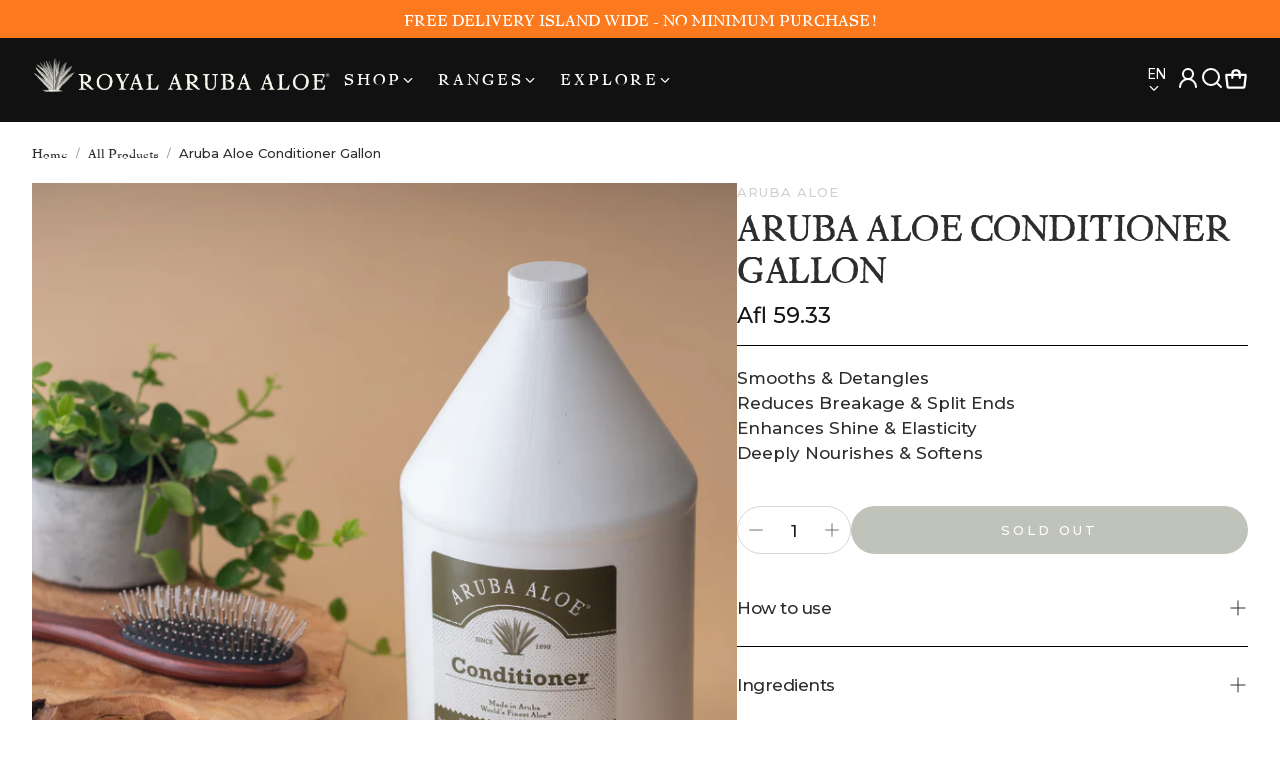

--- FILE ---
content_type: text/html; charset=utf-8
request_url: https://arubaaloe.aw/products/aruba-aloe-conditioner-gallon
body_size: 39159
content:
<!doctype html>
<html
  class="no-js"
  lang="en"
  dir="ltr"
>
  <head>
    <meta charset="utf-8">
    <meta http-equiv="X-UA-Compatible" content="IE=edge">
    <meta name="viewport" content="width=device-width,initial-scale=1">
    <meta name="theme-color" content="">
    <link rel="canonical" href="https://arubaaloe.aw/products/aruba-aloe-conditioner-gallon">
    <link rel="preconnect" href="https://cdn.shopify.com" crossorigin><link rel="icon" type="image/png" href="//arubaaloe.aw/cdn/shop/files/Schermafbeelding_2025-05-07_om_16.17.09.png?crop=center&height=32&v=1750968415&width=32"><link rel="preconnect" href="https://fonts.shopifycdn.com" crossorigin><title>Aruba Aloe Conditioner Gallon</title>

    
      <meta name="description" content="The natural, moisturizing properties of the Aloe Vera plant are blended into this unique formula to smoothen and detangle your hair, reduce breakage and split ends, and gently enhance its sheen and elasticity. As a result, your hair is thoroughly nourished, softer, and healthier. This conditioner is paraben-free.">
    

    

<meta property="og:site_name" content="Aruba Aloe AUA">
<meta property="og:url" content="https://arubaaloe.aw/products/aruba-aloe-conditioner-gallon">
<meta property="og:title" content="Aruba Aloe Conditioner Gallon">
<meta property="og:type" content="product">
<meta property="og:description" content="The natural, moisturizing properties of the Aloe Vera plant are blended into this unique formula to smoothen and detangle your hair, reduce breakage and split ends, and gently enhance its sheen and elasticity. As a result, your hair is thoroughly nourished, softer, and healthier. This conditioner is paraben-free."><meta property="og:image" content="http://arubaaloe.aw/cdn/shop/products/ArubaAloeGallonConditioner.png?v=1655483841">
  <meta property="og:image:secure_url" content="https://arubaaloe.aw/cdn/shop/products/ArubaAloeGallonConditioner.png?v=1655483841">
  <meta property="og:image:width" content="800">
  <meta property="og:image:height" content="800"><meta property="og:price:amount" content="59.33">
  <meta property="og:price:currency" content="AWG"><meta name="twitter:card" content="summary_large_image">
<meta name="twitter:title" content="Aruba Aloe Conditioner Gallon">
<meta name="twitter:description" content="The natural, moisturizing properties of the Aloe Vera plant are blended into this unique formula to smoothen and detangle your hair, reduce breakage and split ends, and gently enhance its sheen and elasticity. As a result, your hair is thoroughly nourished, softer, and healthier. This conditioner is paraben-free.">


    <link href="//arubaaloe.aw/cdn/shop/t/267/assets/swiper.css?v=45721610412143988371767615834" rel="stylesheet" type="text/css" media="all" />

    <link href="//arubaaloe.aw/cdn/shop/t/267/assets/settings.css?v=149313246075411774251768579050" rel="stylesheet" type="text/css" media="all" />
    <link href="//arubaaloe.aw/cdn/shop/t/267/assets/critical.css?v=131028166098142212081767615834" rel="stylesheet" type="text/css" media="all" />

    <script src="//arubaaloe.aw/cdn/shop/t/267/assets/variants.js?v=130435000265492601861767615834" defer="defer"></script>

    <link rel="preload" href="//arubaaloe.aw/cdn/shop/t/267/assets/main.css?v=125343504637290094861767615834" as="style" onload="this.onload=null;this.rel='stylesheet'">
    <noscript><link rel="stylesheet" href="//arubaaloe.aw/cdn/shop/t/267/assets/main.css?v=125343504637290094861767615834"></noscript>
    <link href="//arubaaloe.aw/cdn/shop/t/267/assets/custom.css?v=111603181540343972631767615834" rel="stylesheet" type="text/css" media="all" />

    <script src="//arubaaloe.aw/cdn/shop/t/267/assets/constants.js?v=158563610161624409731767615834" defer="defer"></script>
    <script src="//arubaaloe.aw/cdn/shop/t/267/assets/pubsub.js?v=158357773527763999511767615834" defer="defer"></script>
    <script src="//arubaaloe.aw/cdn/shop/t/267/assets/global.js?v=105123249998389610981767615834" defer="defer"></script>
    <script src="//arubaaloe.aw/cdn/shop/t/267/assets/base.js?v=152260219828763896181767615834" defer="defer"></script>

    <script src="//arubaaloe.aw/cdn/shop/t/267/assets/color-swatch.js?v=182849972204433250091767615834" defer="defer"></script>
    <script src="//arubaaloe.aw/cdn/shop/t/267/assets/localization-form.js?v=68653642382058027111767615834" defer="defer"></script>
    <script src="//arubaaloe.aw/cdn/shop/t/267/assets/animations.js?v=37312632095138735101767615834" defer="defer"></script>
    <script src="//arubaaloe.aw/cdn/shop/t/267/assets/drawer-select.js?v=29189407719080657991767615834" defer="defer"></script>
    <script src="//arubaaloe.aw/cdn/shop/t/267/assets/model_element.js?v=158477732829452102971767615834" defer="defer"></script>
    <script type="module" src="//arubaaloe.aw/cdn/shop/t/267/assets/gallery.js?v=95741174867143149241767615834" defer="defer"></script>

    <script>window.performance && window.performance.mark && window.performance.mark('shopify.content_for_header.start');</script><meta id="shopify-digital-wallet" name="shopify-digital-wallet" content="/4885348421/digital_wallets/dialog">
<link rel="alternate" type="application/json+oembed" href="https://arubaaloe.aw/products/aruba-aloe-conditioner-gallon.oembed">
<script async="async" src="/checkouts/internal/preloads.js?locale=en-AW"></script>
<script id="shopify-features" type="application/json">{"accessToken":"937a712b5f7972bf48619c29e3f279bc","betas":["rich-media-storefront-analytics"],"domain":"arubaaloe.aw","predictiveSearch":true,"shopId":4885348421,"locale":"en"}</script>
<script>var Shopify = Shopify || {};
Shopify.shop = "arubaaloegifts.myshopify.com";
Shopify.locale = "en";
Shopify.currency = {"active":"AWG","rate":"1.0"};
Shopify.country = "AW";
Shopify.theme = {"name":"Jan | Fresh Start | 1525","id":144647913541,"schema_name":"Wonder","schema_version":"2.0.0","theme_store_id":2684,"role":"main"};
Shopify.theme.handle = "null";
Shopify.theme.style = {"id":null,"handle":null};
Shopify.cdnHost = "arubaaloe.aw/cdn";
Shopify.routes = Shopify.routes || {};
Shopify.routes.root = "/";</script>
<script type="module">!function(o){(o.Shopify=o.Shopify||{}).modules=!0}(window);</script>
<script>!function(o){function n(){var o=[];function n(){o.push(Array.prototype.slice.apply(arguments))}return n.q=o,n}var t=o.Shopify=o.Shopify||{};t.loadFeatures=n(),t.autoloadFeatures=n()}(window);</script>
<script id="shop-js-analytics" type="application/json">{"pageType":"product"}</script>
<script defer="defer" async type="module" src="//arubaaloe.aw/cdn/shopifycloud/shop-js/modules/v2/client.init-shop-cart-sync_BT-GjEfc.en.esm.js"></script>
<script defer="defer" async type="module" src="//arubaaloe.aw/cdn/shopifycloud/shop-js/modules/v2/chunk.common_D58fp_Oc.esm.js"></script>
<script defer="defer" async type="module" src="//arubaaloe.aw/cdn/shopifycloud/shop-js/modules/v2/chunk.modal_xMitdFEc.esm.js"></script>
<script type="module">
  await import("//arubaaloe.aw/cdn/shopifycloud/shop-js/modules/v2/client.init-shop-cart-sync_BT-GjEfc.en.esm.js");
await import("//arubaaloe.aw/cdn/shopifycloud/shop-js/modules/v2/chunk.common_D58fp_Oc.esm.js");
await import("//arubaaloe.aw/cdn/shopifycloud/shop-js/modules/v2/chunk.modal_xMitdFEc.esm.js");

  window.Shopify.SignInWithShop?.initShopCartSync?.({"fedCMEnabled":true,"windoidEnabled":true});

</script>
<script>(function() {
  var isLoaded = false;
  function asyncLoad() {
    if (isLoaded) return;
    isLoaded = true;
    var urls = ["\/\/shopify.privy.com\/widget.js?shop=arubaaloegifts.myshopify.com","https:\/\/chimpstatic.com\/mcjs-connected\/js\/users\/fb79bdfd9e1b5a65a66f2c922\/7b4f4a0a1094512951693276d.js?shop=arubaaloegifts.myshopify.com","https:\/\/app-api.vidjet.io\/02b19260-4fa9-4564-bf96-f978f96bdfab\/shopify\/scripttag?v=1656614496020\u0026shop=arubaaloegifts.myshopify.com","https:\/\/cdn.tmnls.reputon.com\/assets\/widget.js?shop=arubaaloegifts.myshopify.com","\/\/app.backinstock.org\/widget\/33936_1675166110.js?category=bis\u0026v=6\u0026shop=arubaaloegifts.myshopify.com"];
    for (var i = 0; i < urls.length; i++) {
      var s = document.createElement('script');
      s.type = 'text/javascript';
      s.async = true;
      s.src = urls[i];
      var x = document.getElementsByTagName('script')[0];
      x.parentNode.insertBefore(s, x);
    }
  };
  if(window.attachEvent) {
    window.attachEvent('onload', asyncLoad);
  } else {
    window.addEventListener('load', asyncLoad, false);
  }
})();</script>
<script id="__st">var __st={"a":4885348421,"offset":-14400,"reqid":"b8ceebd7-b7f5-458f-a7a2-c17568e8ad9a-1769341180","pageurl":"arubaaloe.aw\/products\/aruba-aloe-conditioner-gallon","u":"313dae830d35","p":"product","rtyp":"product","rid":6770276171845};</script>
<script>window.ShopifyPaypalV4VisibilityTracking = true;</script>
<script id="captcha-bootstrap">!function(){'use strict';const t='contact',e='account',n='new_comment',o=[[t,t],['blogs',n],['comments',n],[t,'customer']],c=[[e,'customer_login'],[e,'guest_login'],[e,'recover_customer_password'],[e,'create_customer']],r=t=>t.map((([t,e])=>`form[action*='/${t}']:not([data-nocaptcha='true']) input[name='form_type'][value='${e}']`)).join(','),a=t=>()=>t?[...document.querySelectorAll(t)].map((t=>t.form)):[];function s(){const t=[...o],e=r(t);return a(e)}const i='password',u='form_key',d=['recaptcha-v3-token','g-recaptcha-response','h-captcha-response',i],f=()=>{try{return window.sessionStorage}catch{return}},m='__shopify_v',_=t=>t.elements[u];function p(t,e,n=!1){try{const o=window.sessionStorage,c=JSON.parse(o.getItem(e)),{data:r}=function(t){const{data:e,action:n}=t;return t[m]||n?{data:e,action:n}:{data:t,action:n}}(c);for(const[e,n]of Object.entries(r))t.elements[e]&&(t.elements[e].value=n);n&&o.removeItem(e)}catch(o){console.error('form repopulation failed',{error:o})}}const l='form_type',E='cptcha';function T(t){t.dataset[E]=!0}const w=window,h=w.document,L='Shopify',v='ce_forms',y='captcha';let A=!1;((t,e)=>{const n=(g='f06e6c50-85a8-45c8-87d0-21a2b65856fe',I='https://cdn.shopify.com/shopifycloud/storefront-forms-hcaptcha/ce_storefront_forms_captcha_hcaptcha.v1.5.2.iife.js',D={infoText:'Protected by hCaptcha',privacyText:'Privacy',termsText:'Terms'},(t,e,n)=>{const o=w[L][v],c=o.bindForm;if(c)return c(t,g,e,D).then(n);var r;o.q.push([[t,g,e,D],n]),r=I,A||(h.body.append(Object.assign(h.createElement('script'),{id:'captcha-provider',async:!0,src:r})),A=!0)});var g,I,D;w[L]=w[L]||{},w[L][v]=w[L][v]||{},w[L][v].q=[],w[L][y]=w[L][y]||{},w[L][y].protect=function(t,e){n(t,void 0,e),T(t)},Object.freeze(w[L][y]),function(t,e,n,w,h,L){const[v,y,A,g]=function(t,e,n){const i=e?o:[],u=t?c:[],d=[...i,...u],f=r(d),m=r(i),_=r(d.filter((([t,e])=>n.includes(e))));return[a(f),a(m),a(_),s()]}(w,h,L),I=t=>{const e=t.target;return e instanceof HTMLFormElement?e:e&&e.form},D=t=>v().includes(t);t.addEventListener('submit',(t=>{const e=I(t);if(!e)return;const n=D(e)&&!e.dataset.hcaptchaBound&&!e.dataset.recaptchaBound,o=_(e),c=g().includes(e)&&(!o||!o.value);(n||c)&&t.preventDefault(),c&&!n&&(function(t){try{if(!f())return;!function(t){const e=f();if(!e)return;const n=_(t);if(!n)return;const o=n.value;o&&e.removeItem(o)}(t);const e=Array.from(Array(32),(()=>Math.random().toString(36)[2])).join('');!function(t,e){_(t)||t.append(Object.assign(document.createElement('input'),{type:'hidden',name:u})),t.elements[u].value=e}(t,e),function(t,e){const n=f();if(!n)return;const o=[...t.querySelectorAll(`input[type='${i}']`)].map((({name:t})=>t)),c=[...d,...o],r={};for(const[a,s]of new FormData(t).entries())c.includes(a)||(r[a]=s);n.setItem(e,JSON.stringify({[m]:1,action:t.action,data:r}))}(t,e)}catch(e){console.error('failed to persist form',e)}}(e),e.submit())}));const S=(t,e)=>{t&&!t.dataset[E]&&(n(t,e.some((e=>e===t))),T(t))};for(const o of['focusin','change'])t.addEventListener(o,(t=>{const e=I(t);D(e)&&S(e,y())}));const B=e.get('form_key'),M=e.get(l),P=B&&M;t.addEventListener('DOMContentLoaded',(()=>{const t=y();if(P)for(const e of t)e.elements[l].value===M&&p(e,B);[...new Set([...A(),...v().filter((t=>'true'===t.dataset.shopifyCaptcha))])].forEach((e=>S(e,t)))}))}(h,new URLSearchParams(w.location.search),n,t,e,['guest_login'])})(!0,!0)}();</script>
<script integrity="sha256-4kQ18oKyAcykRKYeNunJcIwy7WH5gtpwJnB7kiuLZ1E=" data-source-attribution="shopify.loadfeatures" defer="defer" src="//arubaaloe.aw/cdn/shopifycloud/storefront/assets/storefront/load_feature-a0a9edcb.js" crossorigin="anonymous"></script>
<script data-source-attribution="shopify.dynamic_checkout.dynamic.init">var Shopify=Shopify||{};Shopify.PaymentButton=Shopify.PaymentButton||{isStorefrontPortableWallets:!0,init:function(){window.Shopify.PaymentButton.init=function(){};var t=document.createElement("script");t.src="https://arubaaloe.aw/cdn/shopifycloud/portable-wallets/latest/portable-wallets.en.js",t.type="module",document.head.appendChild(t)}};
</script>
<script data-source-attribution="shopify.dynamic_checkout.buyer_consent">
  function portableWalletsHideBuyerConsent(e){var t=document.getElementById("shopify-buyer-consent"),n=document.getElementById("shopify-subscription-policy-button");t&&n&&(t.classList.add("hidden"),t.setAttribute("aria-hidden","true"),n.removeEventListener("click",e))}function portableWalletsShowBuyerConsent(e){var t=document.getElementById("shopify-buyer-consent"),n=document.getElementById("shopify-subscription-policy-button");t&&n&&(t.classList.remove("hidden"),t.removeAttribute("aria-hidden"),n.addEventListener("click",e))}window.Shopify?.PaymentButton&&(window.Shopify.PaymentButton.hideBuyerConsent=portableWalletsHideBuyerConsent,window.Shopify.PaymentButton.showBuyerConsent=portableWalletsShowBuyerConsent);
</script>
<script data-source-attribution="shopify.dynamic_checkout.cart.bootstrap">document.addEventListener("DOMContentLoaded",(function(){function t(){return document.querySelector("shopify-accelerated-checkout-cart, shopify-accelerated-checkout")}if(t())Shopify.PaymentButton.init();else{new MutationObserver((function(e,n){t()&&(Shopify.PaymentButton.init(),n.disconnect())})).observe(document.body,{childList:!0,subtree:!0})}}));
</script>

<script>window.performance && window.performance.mark && window.performance.mark('shopify.content_for_header.end');</script>


    <style data-shopify>
      @font-face {
  font-family: Montserrat;
  font-weight: 500;
  font-style: normal;
  font-display: swap;
  src: url("//arubaaloe.aw/cdn/fonts/montserrat/montserrat_n5.07ef3781d9c78c8b93c98419da7ad4fbeebb6635.woff2") format("woff2"),
       url("//arubaaloe.aw/cdn/fonts/montserrat/montserrat_n5.adf9b4bd8b0e4f55a0b203cdd84512667e0d5e4d.woff") format("woff");
}

      @font-face {
  font-family: Montserrat;
  font-weight: 700;
  font-style: normal;
  font-display: swap;
  src: url("//arubaaloe.aw/cdn/fonts/montserrat/montserrat_n7.3c434e22befd5c18a6b4afadb1e3d77c128c7939.woff2") format("woff2"),
       url("//arubaaloe.aw/cdn/fonts/montserrat/montserrat_n7.5d9fa6e2cae713c8fb539a9876489d86207fe957.woff") format("woff");
}

      @font-face {
  font-family: Montserrat;
  font-weight: 500;
  font-style: italic;
  font-display: swap;
  src: url("//arubaaloe.aw/cdn/fonts/montserrat/montserrat_i5.d3a783eb0cc26f2fda1e99d1dfec3ebaea1dc164.woff2") format("woff2"),
       url("//arubaaloe.aw/cdn/fonts/montserrat/montserrat_i5.76d414ea3d56bb79ef992a9c62dce2e9063bc062.woff") format("woff");
}

      @font-face {
  font-family: Montserrat;
  font-weight: 700;
  font-style: italic;
  font-display: swap;
  src: url("//arubaaloe.aw/cdn/fonts/montserrat/montserrat_i7.a0d4a463df4f146567d871890ffb3c80408e7732.woff2") format("woff2"),
       url("//arubaaloe.aw/cdn/fonts/montserrat/montserrat_i7.f6ec9f2a0681acc6f8152c40921d2a4d2e1a2c78.woff") format("woff");
}

      @font-face {
  font-family: Montserrat;
  font-weight: 500;
  font-style: normal;
  font-display: swap;
  src: url("//arubaaloe.aw/cdn/fonts/montserrat/montserrat_n5.07ef3781d9c78c8b93c98419da7ad4fbeebb6635.woff2") format("woff2"),
       url("//arubaaloe.aw/cdn/fonts/montserrat/montserrat_n5.adf9b4bd8b0e4f55a0b203cdd84512667e0d5e4d.woff") format("woff");
}

      @font-face {
  font-family: Montserrat;
  font-weight: 400;
  font-style: normal;
  font-display: swap;
  src: url("//arubaaloe.aw/cdn/fonts/montserrat/montserrat_n4.81949fa0ac9fd2021e16436151e8eaa539321637.woff2") format("woff2"),
       url("//arubaaloe.aw/cdn/fonts/montserrat/montserrat_n4.a6c632ca7b62da89c3594789ba828388aac693fe.woff") format("woff");
}

      @font-face {
  font-family: Montserrat;
  font-weight: 500;
  font-style: normal;
  font-display: swap;
  src: url("//arubaaloe.aw/cdn/fonts/montserrat/montserrat_n5.07ef3781d9c78c8b93c98419da7ad4fbeebb6635.woff2") format("woff2"),
       url("//arubaaloe.aw/cdn/fonts/montserrat/montserrat_n5.adf9b4bd8b0e4f55a0b203cdd84512667e0d5e4d.woff") format("woff");
}

      @font-face {
  font-family: Montserrat;
  font-weight: 500;
  font-style: normal;
  font-display: swap;
  src: url("//arubaaloe.aw/cdn/fonts/montserrat/montserrat_n5.07ef3781d9c78c8b93c98419da7ad4fbeebb6635.woff2") format("woff2"),
       url("//arubaaloe.aw/cdn/fonts/montserrat/montserrat_n5.adf9b4bd8b0e4f55a0b203cdd84512667e0d5e4d.woff") format("woff");
}

      

      @font-face {
        font-family: 'icomoon';
        src:  url('//arubaaloe.aw/cdn/shop/t/267/assets/icomoon.eot?v=177295919035341837931767615834?6k4fkf');
        src:  url('//arubaaloe.aw/cdn/shop/t/267/assets/icomoon.eot?v=177295919035341837931767615834?6k4fkf#iefix') format('embedded-opentype'),
          url('//arubaaloe.aw/cdn/shop/t/267/assets/icomoon.ttf?v=57842893614872056761767615834?6k4fkf') format('truetype'),
          url('//arubaaloe.aw/cdn/shop/t/267/assets/icomoon.woff?v=28260046996164968551767615834?6k4fkf') format('woff'),
          url('//arubaaloe.aw/cdn/shop/t/267/assets/icomoon.svg?v=104217218584571201731767615834?6k4fkf#icomoon') format('svg');
        font-weight: normal;
        font-style: normal;
        font-display: block;
      }
    </style>
    <style>
      [data-custom-badge="New"]{
        background-color: #e3f2e6;
        color: #151515;
        }
      [data-custom-badge=""]{
        background-color: #000000;
        color: #FFFFFF;
        }
      [data-custom-badge=""]{
        background-color: #000000;
        color: #FFFFFF;
        }
      [data-custom-badge=""]{
        background-color: #000000;
        color: #FFFFFF;
        }
    </style><link rel="preload" as="font" href="//arubaaloe.aw/cdn/fonts/montserrat/montserrat_n5.07ef3781d9c78c8b93c98419da7ad4fbeebb6635.woff2" type="font/woff2" crossorigin><link rel="preload" as="font" href="//arubaaloe.aw/cdn/fonts/montserrat/montserrat_n5.07ef3781d9c78c8b93c98419da7ad4fbeebb6635.woff2" type="font/woff2" crossorigin><link rel="preload" as="font" href="//arubaaloe.aw/cdn/fonts/montserrat/montserrat_n4.81949fa0ac9fd2021e16436151e8eaa539321637.woff2" type="font/woff2" crossorigin><link rel="preload" as="font" href="//arubaaloe.aw/cdn/fonts/montserrat/montserrat_n5.07ef3781d9c78c8b93c98419da7ad4fbeebb6635.woff2" type="font/woff2" crossorigin><link rel="preload" as="font" href="//arubaaloe.aw/cdn/fonts/montserrat/montserrat_n5.07ef3781d9c78c8b93c98419da7ad4fbeebb6635.woff2" type="font/woff2" crossorigin>

    <script>
      document.documentElement.className = document.documentElement.className.replace('no-js', 'js');
    </script>
  <!-- BEGIN app block: shopify://apps/instant-section-page-builder/blocks/instant_core/927e19d9-4e68-41db-99c7-d8debdc1f80d -->
<script>
window.Instant = {
  initialized: true,
  initializedAppEmbed: true,
  initializedVersion: 'latest',
  swiperScriptUrl: 'https://cdn.shopify.com/extensions/019bc6a9-73b5-7215-ba7a-5c83a88c0b68/instant-shopify-66/assets/swiper-bundle.min.js'
};
</script>

<!-- END app block --><script src="https://cdn.shopify.com/extensions/019bc6a9-73b5-7215-ba7a-5c83a88c0b68/instant-shopify-66/assets/instant-core.min.js" type="text/javascript" defer="defer"></script>
<link href="https://monorail-edge.shopifysvc.com" rel="dns-prefetch">
<script>(function(){if ("sendBeacon" in navigator && "performance" in window) {try {var session_token_from_headers = performance.getEntriesByType('navigation')[0].serverTiming.find(x => x.name == '_s').description;} catch {var session_token_from_headers = undefined;}var session_cookie_matches = document.cookie.match(/_shopify_s=([^;]*)/);var session_token_from_cookie = session_cookie_matches && session_cookie_matches.length === 2 ? session_cookie_matches[1] : "";var session_token = session_token_from_headers || session_token_from_cookie || "";function handle_abandonment_event(e) {var entries = performance.getEntries().filter(function(entry) {return /monorail-edge.shopifysvc.com/.test(entry.name);});if (!window.abandonment_tracked && entries.length === 0) {window.abandonment_tracked = true;var currentMs = Date.now();var navigation_start = performance.timing.navigationStart;var payload = {shop_id: 4885348421,url: window.location.href,navigation_start,duration: currentMs - navigation_start,session_token,page_type: "product"};window.navigator.sendBeacon("https://monorail-edge.shopifysvc.com/v1/produce", JSON.stringify({schema_id: "online_store_buyer_site_abandonment/1.1",payload: payload,metadata: {event_created_at_ms: currentMs,event_sent_at_ms: currentMs}}));}}window.addEventListener('pagehide', handle_abandonment_event);}}());</script>
<script id="web-pixels-manager-setup">(function e(e,d,r,n,o){if(void 0===o&&(o={}),!Boolean(null===(a=null===(i=window.Shopify)||void 0===i?void 0:i.analytics)||void 0===a?void 0:a.replayQueue)){var i,a;window.Shopify=window.Shopify||{};var t=window.Shopify;t.analytics=t.analytics||{};var s=t.analytics;s.replayQueue=[],s.publish=function(e,d,r){return s.replayQueue.push([e,d,r]),!0};try{self.performance.mark("wpm:start")}catch(e){}var l=function(){var e={modern:/Edge?\/(1{2}[4-9]|1[2-9]\d|[2-9]\d{2}|\d{4,})\.\d+(\.\d+|)|Firefox\/(1{2}[4-9]|1[2-9]\d|[2-9]\d{2}|\d{4,})\.\d+(\.\d+|)|Chrom(ium|e)\/(9{2}|\d{3,})\.\d+(\.\d+|)|(Maci|X1{2}).+ Version\/(15\.\d+|(1[6-9]|[2-9]\d|\d{3,})\.\d+)([,.]\d+|)( \(\w+\)|)( Mobile\/\w+|) Safari\/|Chrome.+OPR\/(9{2}|\d{3,})\.\d+\.\d+|(CPU[ +]OS|iPhone[ +]OS|CPU[ +]iPhone|CPU IPhone OS|CPU iPad OS)[ +]+(15[._]\d+|(1[6-9]|[2-9]\d|\d{3,})[._]\d+)([._]\d+|)|Android:?[ /-](13[3-9]|1[4-9]\d|[2-9]\d{2}|\d{4,})(\.\d+|)(\.\d+|)|Android.+Firefox\/(13[5-9]|1[4-9]\d|[2-9]\d{2}|\d{4,})\.\d+(\.\d+|)|Android.+Chrom(ium|e)\/(13[3-9]|1[4-9]\d|[2-9]\d{2}|\d{4,})\.\d+(\.\d+|)|SamsungBrowser\/([2-9]\d|\d{3,})\.\d+/,legacy:/Edge?\/(1[6-9]|[2-9]\d|\d{3,})\.\d+(\.\d+|)|Firefox\/(5[4-9]|[6-9]\d|\d{3,})\.\d+(\.\d+|)|Chrom(ium|e)\/(5[1-9]|[6-9]\d|\d{3,})\.\d+(\.\d+|)([\d.]+$|.*Safari\/(?![\d.]+ Edge\/[\d.]+$))|(Maci|X1{2}).+ Version\/(10\.\d+|(1[1-9]|[2-9]\d|\d{3,})\.\d+)([,.]\d+|)( \(\w+\)|)( Mobile\/\w+|) Safari\/|Chrome.+OPR\/(3[89]|[4-9]\d|\d{3,})\.\d+\.\d+|(CPU[ +]OS|iPhone[ +]OS|CPU[ +]iPhone|CPU IPhone OS|CPU iPad OS)[ +]+(10[._]\d+|(1[1-9]|[2-9]\d|\d{3,})[._]\d+)([._]\d+|)|Android:?[ /-](13[3-9]|1[4-9]\d|[2-9]\d{2}|\d{4,})(\.\d+|)(\.\d+|)|Mobile Safari.+OPR\/([89]\d|\d{3,})\.\d+\.\d+|Android.+Firefox\/(13[5-9]|1[4-9]\d|[2-9]\d{2}|\d{4,})\.\d+(\.\d+|)|Android.+Chrom(ium|e)\/(13[3-9]|1[4-9]\d|[2-9]\d{2}|\d{4,})\.\d+(\.\d+|)|Android.+(UC? ?Browser|UCWEB|U3)[ /]?(15\.([5-9]|\d{2,})|(1[6-9]|[2-9]\d|\d{3,})\.\d+)\.\d+|SamsungBrowser\/(5\.\d+|([6-9]|\d{2,})\.\d+)|Android.+MQ{2}Browser\/(14(\.(9|\d{2,})|)|(1[5-9]|[2-9]\d|\d{3,})(\.\d+|))(\.\d+|)|K[Aa][Ii]OS\/(3\.\d+|([4-9]|\d{2,})\.\d+)(\.\d+|)/},d=e.modern,r=e.legacy,n=navigator.userAgent;return n.match(d)?"modern":n.match(r)?"legacy":"unknown"}(),u="modern"===l?"modern":"legacy",c=(null!=n?n:{modern:"",legacy:""})[u],f=function(e){return[e.baseUrl,"/wpm","/b",e.hashVersion,"modern"===e.buildTarget?"m":"l",".js"].join("")}({baseUrl:d,hashVersion:r,buildTarget:u}),m=function(e){var d=e.version,r=e.bundleTarget,n=e.surface,o=e.pageUrl,i=e.monorailEndpoint;return{emit:function(e){var a=e.status,t=e.errorMsg,s=(new Date).getTime(),l=JSON.stringify({metadata:{event_sent_at_ms:s},events:[{schema_id:"web_pixels_manager_load/3.1",payload:{version:d,bundle_target:r,page_url:o,status:a,surface:n,error_msg:t},metadata:{event_created_at_ms:s}}]});if(!i)return console&&console.warn&&console.warn("[Web Pixels Manager] No Monorail endpoint provided, skipping logging."),!1;try{return self.navigator.sendBeacon.bind(self.navigator)(i,l)}catch(e){}var u=new XMLHttpRequest;try{return u.open("POST",i,!0),u.setRequestHeader("Content-Type","text/plain"),u.send(l),!0}catch(e){return console&&console.warn&&console.warn("[Web Pixels Manager] Got an unhandled error while logging to Monorail."),!1}}}}({version:r,bundleTarget:l,surface:e.surface,pageUrl:self.location.href,monorailEndpoint:e.monorailEndpoint});try{o.browserTarget=l,function(e){var d=e.src,r=e.async,n=void 0===r||r,o=e.onload,i=e.onerror,a=e.sri,t=e.scriptDataAttributes,s=void 0===t?{}:t,l=document.createElement("script"),u=document.querySelector("head"),c=document.querySelector("body");if(l.async=n,l.src=d,a&&(l.integrity=a,l.crossOrigin="anonymous"),s)for(var f in s)if(Object.prototype.hasOwnProperty.call(s,f))try{l.dataset[f]=s[f]}catch(e){}if(o&&l.addEventListener("load",o),i&&l.addEventListener("error",i),u)u.appendChild(l);else{if(!c)throw new Error("Did not find a head or body element to append the script");c.appendChild(l)}}({src:f,async:!0,onload:function(){if(!function(){var e,d;return Boolean(null===(d=null===(e=window.Shopify)||void 0===e?void 0:e.analytics)||void 0===d?void 0:d.initialized)}()){var d=window.webPixelsManager.init(e)||void 0;if(d){var r=window.Shopify.analytics;r.replayQueue.forEach((function(e){var r=e[0],n=e[1],o=e[2];d.publishCustomEvent(r,n,o)})),r.replayQueue=[],r.publish=d.publishCustomEvent,r.visitor=d.visitor,r.initialized=!0}}},onerror:function(){return m.emit({status:"failed",errorMsg:"".concat(f," has failed to load")})},sri:function(e){var d=/^sha384-[A-Za-z0-9+/=]+$/;return"string"==typeof e&&d.test(e)}(c)?c:"",scriptDataAttributes:o}),m.emit({status:"loading"})}catch(e){m.emit({status:"failed",errorMsg:(null==e?void 0:e.message)||"Unknown error"})}}})({shopId: 4885348421,storefrontBaseUrl: "https://arubaaloe.aw",extensionsBaseUrl: "https://extensions.shopifycdn.com/cdn/shopifycloud/web-pixels-manager",monorailEndpoint: "https://monorail-edge.shopifysvc.com/unstable/produce_batch",surface: "storefront-renderer",enabledBetaFlags: ["2dca8a86"],webPixelsConfigList: [{"id":"1509425221","configuration":"{\"siteId\":\"qe3Q5ZPYvMZ6Q5bZ\"}","eventPayloadVersion":"v1","runtimeContext":"STRICT","scriptVersion":"c9406bb6835a3b96d17b5d48e4254f48","type":"APP","apiClientId":45694124033,"privacyPurposes":["ANALYTICS"],"dataSharingAdjustments":{"protectedCustomerApprovalScopes":[]}},{"id":"821166149","configuration":"{\"webPixelName\":\"Judge.me\"}","eventPayloadVersion":"v1","runtimeContext":"STRICT","scriptVersion":"34ad157958823915625854214640f0bf","type":"APP","apiClientId":683015,"privacyPurposes":["ANALYTICS"],"dataSharingAdjustments":{"protectedCustomerApprovalScopes":["read_customer_email","read_customer_name","read_customer_personal_data","read_customer_phone"]}},{"id":"52756549","eventPayloadVersion":"v1","runtimeContext":"LAX","scriptVersion":"1","type":"CUSTOM","privacyPurposes":["MARKETING"],"name":"Meta pixel (migrated)"},{"id":"61505605","eventPayloadVersion":"v1","runtimeContext":"LAX","scriptVersion":"1","type":"CUSTOM","privacyPurposes":["ANALYTICS"],"name":"Google Analytics tag (migrated)"},{"id":"shopify-app-pixel","configuration":"{}","eventPayloadVersion":"v1","runtimeContext":"STRICT","scriptVersion":"0450","apiClientId":"shopify-pixel","type":"APP","privacyPurposes":["ANALYTICS","MARKETING"]},{"id":"shopify-custom-pixel","eventPayloadVersion":"v1","runtimeContext":"LAX","scriptVersion":"0450","apiClientId":"shopify-pixel","type":"CUSTOM","privacyPurposes":["ANALYTICS","MARKETING"]}],isMerchantRequest: false,initData: {"shop":{"name":"Aruba Aloe AUA","paymentSettings":{"currencyCode":"AWG"},"myshopifyDomain":"arubaaloegifts.myshopify.com","countryCode":"AW","storefrontUrl":"https:\/\/arubaaloe.aw"},"customer":null,"cart":null,"checkout":null,"productVariants":[{"price":{"amount":59.33,"currencyCode":"AWG"},"product":{"title":"Aruba Aloe Conditioner Gallon","vendor":"Aruba Aloe","id":"6770276171845","untranslatedTitle":"Aruba Aloe Conditioner Gallon","url":"\/products\/aruba-aloe-conditioner-gallon","type":""},"id":"40142766211141","image":{"src":"\/\/arubaaloe.aw\/cdn\/shop\/products\/ArubaAloeGallonConditioner.png?v=1655483841"},"sku":"24007 | BU Conditioner 1 Gln","title":"Default Title","untranslatedTitle":"Default Title"}],"purchasingCompany":null},},"https://arubaaloe.aw/cdn","fcfee988w5aeb613cpc8e4bc33m6693e112",{"modern":"","legacy":""},{"shopId":"4885348421","storefrontBaseUrl":"https:\/\/arubaaloe.aw","extensionBaseUrl":"https:\/\/extensions.shopifycdn.com\/cdn\/shopifycloud\/web-pixels-manager","surface":"storefront-renderer","enabledBetaFlags":"[\"2dca8a86\"]","isMerchantRequest":"false","hashVersion":"fcfee988w5aeb613cpc8e4bc33m6693e112","publish":"custom","events":"[[\"page_viewed\",{}],[\"product_viewed\",{\"productVariant\":{\"price\":{\"amount\":59.33,\"currencyCode\":\"AWG\"},\"product\":{\"title\":\"Aruba Aloe Conditioner Gallon\",\"vendor\":\"Aruba Aloe\",\"id\":\"6770276171845\",\"untranslatedTitle\":\"Aruba Aloe Conditioner Gallon\",\"url\":\"\/products\/aruba-aloe-conditioner-gallon\",\"type\":\"\"},\"id\":\"40142766211141\",\"image\":{\"src\":\"\/\/arubaaloe.aw\/cdn\/shop\/products\/ArubaAloeGallonConditioner.png?v=1655483841\"},\"sku\":\"24007 | BU Conditioner 1 Gln\",\"title\":\"Default Title\",\"untranslatedTitle\":\"Default Title\"}}]]"});</script><script>
  window.ShopifyAnalytics = window.ShopifyAnalytics || {};
  window.ShopifyAnalytics.meta = window.ShopifyAnalytics.meta || {};
  window.ShopifyAnalytics.meta.currency = 'AWG';
  var meta = {"product":{"id":6770276171845,"gid":"gid:\/\/shopify\/Product\/6770276171845","vendor":"Aruba Aloe","type":"","handle":"aruba-aloe-conditioner-gallon","variants":[{"id":40142766211141,"price":5933,"name":"Aruba Aloe Conditioner Gallon","public_title":null,"sku":"24007 | BU Conditioner 1 Gln"}],"remote":false},"page":{"pageType":"product","resourceType":"product","resourceId":6770276171845,"requestId":"b8ceebd7-b7f5-458f-a7a2-c17568e8ad9a-1769341180"}};
  for (var attr in meta) {
    window.ShopifyAnalytics.meta[attr] = meta[attr];
  }
</script>
<script class="analytics">
  (function () {
    var customDocumentWrite = function(content) {
      var jquery = null;

      if (window.jQuery) {
        jquery = window.jQuery;
      } else if (window.Checkout && window.Checkout.$) {
        jquery = window.Checkout.$;
      }

      if (jquery) {
        jquery('body').append(content);
      }
    };

    var hasLoggedConversion = function(token) {
      if (token) {
        return document.cookie.indexOf('loggedConversion=' + token) !== -1;
      }
      return false;
    }

    var setCookieIfConversion = function(token) {
      if (token) {
        var twoMonthsFromNow = new Date(Date.now());
        twoMonthsFromNow.setMonth(twoMonthsFromNow.getMonth() + 2);

        document.cookie = 'loggedConversion=' + token + '; expires=' + twoMonthsFromNow;
      }
    }

    var trekkie = window.ShopifyAnalytics.lib = window.trekkie = window.trekkie || [];
    if (trekkie.integrations) {
      return;
    }
    trekkie.methods = [
      'identify',
      'page',
      'ready',
      'track',
      'trackForm',
      'trackLink'
    ];
    trekkie.factory = function(method) {
      return function() {
        var args = Array.prototype.slice.call(arguments);
        args.unshift(method);
        trekkie.push(args);
        return trekkie;
      };
    };
    for (var i = 0; i < trekkie.methods.length; i++) {
      var key = trekkie.methods[i];
      trekkie[key] = trekkie.factory(key);
    }
    trekkie.load = function(config) {
      trekkie.config = config || {};
      trekkie.config.initialDocumentCookie = document.cookie;
      var first = document.getElementsByTagName('script')[0];
      var script = document.createElement('script');
      script.type = 'text/javascript';
      script.onerror = function(e) {
        var scriptFallback = document.createElement('script');
        scriptFallback.type = 'text/javascript';
        scriptFallback.onerror = function(error) {
                var Monorail = {
      produce: function produce(monorailDomain, schemaId, payload) {
        var currentMs = new Date().getTime();
        var event = {
          schema_id: schemaId,
          payload: payload,
          metadata: {
            event_created_at_ms: currentMs,
            event_sent_at_ms: currentMs
          }
        };
        return Monorail.sendRequest("https://" + monorailDomain + "/v1/produce", JSON.stringify(event));
      },
      sendRequest: function sendRequest(endpointUrl, payload) {
        // Try the sendBeacon API
        if (window && window.navigator && typeof window.navigator.sendBeacon === 'function' && typeof window.Blob === 'function' && !Monorail.isIos12()) {
          var blobData = new window.Blob([payload], {
            type: 'text/plain'
          });

          if (window.navigator.sendBeacon(endpointUrl, blobData)) {
            return true;
          } // sendBeacon was not successful

        } // XHR beacon

        var xhr = new XMLHttpRequest();

        try {
          xhr.open('POST', endpointUrl);
          xhr.setRequestHeader('Content-Type', 'text/plain');
          xhr.send(payload);
        } catch (e) {
          console.log(e);
        }

        return false;
      },
      isIos12: function isIos12() {
        return window.navigator.userAgent.lastIndexOf('iPhone; CPU iPhone OS 12_') !== -1 || window.navigator.userAgent.lastIndexOf('iPad; CPU OS 12_') !== -1;
      }
    };
    Monorail.produce('monorail-edge.shopifysvc.com',
      'trekkie_storefront_load_errors/1.1',
      {shop_id: 4885348421,
      theme_id: 144647913541,
      app_name: "storefront",
      context_url: window.location.href,
      source_url: "//arubaaloe.aw/cdn/s/trekkie.storefront.8d95595f799fbf7e1d32231b9a28fd43b70c67d3.min.js"});

        };
        scriptFallback.async = true;
        scriptFallback.src = '//arubaaloe.aw/cdn/s/trekkie.storefront.8d95595f799fbf7e1d32231b9a28fd43b70c67d3.min.js';
        first.parentNode.insertBefore(scriptFallback, first);
      };
      script.async = true;
      script.src = '//arubaaloe.aw/cdn/s/trekkie.storefront.8d95595f799fbf7e1d32231b9a28fd43b70c67d3.min.js';
      first.parentNode.insertBefore(script, first);
    };
    trekkie.load(
      {"Trekkie":{"appName":"storefront","development":false,"defaultAttributes":{"shopId":4885348421,"isMerchantRequest":null,"themeId":144647913541,"themeCityHash":"8506066618773777788","contentLanguage":"en","currency":"AWG"},"isServerSideCookieWritingEnabled":true,"monorailRegion":"shop_domain","enabledBetaFlags":["65f19447"]},"Session Attribution":{},"S2S":{"facebookCapiEnabled":false,"source":"trekkie-storefront-renderer","apiClientId":580111}}
    );

    var loaded = false;
    trekkie.ready(function() {
      if (loaded) return;
      loaded = true;

      window.ShopifyAnalytics.lib = window.trekkie;

      var originalDocumentWrite = document.write;
      document.write = customDocumentWrite;
      try { window.ShopifyAnalytics.merchantGoogleAnalytics.call(this); } catch(error) {};
      document.write = originalDocumentWrite;

      window.ShopifyAnalytics.lib.page(null,{"pageType":"product","resourceType":"product","resourceId":6770276171845,"requestId":"b8ceebd7-b7f5-458f-a7a2-c17568e8ad9a-1769341180","shopifyEmitted":true});

      var match = window.location.pathname.match(/checkouts\/(.+)\/(thank_you|post_purchase)/)
      var token = match? match[1]: undefined;
      if (!hasLoggedConversion(token)) {
        setCookieIfConversion(token);
        window.ShopifyAnalytics.lib.track("Viewed Product",{"currency":"AWG","variantId":40142766211141,"productId":6770276171845,"productGid":"gid:\/\/shopify\/Product\/6770276171845","name":"Aruba Aloe Conditioner Gallon","price":"59.33","sku":"24007 | BU Conditioner 1 Gln","brand":"Aruba Aloe","variant":null,"category":"","nonInteraction":true,"remote":false},undefined,undefined,{"shopifyEmitted":true});
      window.ShopifyAnalytics.lib.track("monorail:\/\/trekkie_storefront_viewed_product\/1.1",{"currency":"AWG","variantId":40142766211141,"productId":6770276171845,"productGid":"gid:\/\/shopify\/Product\/6770276171845","name":"Aruba Aloe Conditioner Gallon","price":"59.33","sku":"24007 | BU Conditioner 1 Gln","brand":"Aruba Aloe","variant":null,"category":"","nonInteraction":true,"remote":false,"referer":"https:\/\/arubaaloe.aw\/products\/aruba-aloe-conditioner-gallon"});
      }
    });


        var eventsListenerScript = document.createElement('script');
        eventsListenerScript.async = true;
        eventsListenerScript.src = "//arubaaloe.aw/cdn/shopifycloud/storefront/assets/shop_events_listener-3da45d37.js";
        document.getElementsByTagName('head')[0].appendChild(eventsListenerScript);

})();</script>
  <script>
  if (!window.ga || (window.ga && typeof window.ga !== 'function')) {
    window.ga = function ga() {
      (window.ga.q = window.ga.q || []).push(arguments);
      if (window.Shopify && window.Shopify.analytics && typeof window.Shopify.analytics.publish === 'function') {
        window.Shopify.analytics.publish("ga_stub_called", {}, {sendTo: "google_osp_migration"});
      }
      console.error("Shopify's Google Analytics stub called with:", Array.from(arguments), "\nSee https://help.shopify.com/manual/promoting-marketing/pixels/pixel-migration#google for more information.");
    };
    if (window.Shopify && window.Shopify.analytics && typeof window.Shopify.analytics.publish === 'function') {
      window.Shopify.analytics.publish("ga_stub_initialized", {}, {sendTo: "google_osp_migration"});
    }
  }
</script>
<script
  defer
  src="https://arubaaloe.aw/cdn/shopifycloud/perf-kit/shopify-perf-kit-3.0.4.min.js"
  data-application="storefront-renderer"
  data-shop-id="4885348421"
  data-render-region="gcp-us-east1"
  data-page-type="product"
  data-theme-instance-id="144647913541"
  data-theme-name="Wonder"
  data-theme-version="2.0.0"
  data-monorail-region="shop_domain"
  data-resource-timing-sampling-rate="10"
  data-shs="true"
  data-shs-beacon="true"
  data-shs-export-with-fetch="true"
  data-shs-logs-sample-rate="1"
  data-shs-beacon-endpoint="https://arubaaloe.aw/api/collect"
></script>
</head>

  
  

  <body class="template-product-custom-product-store nav-drawer-big mobile-nav">
    <a href="#root" class="skip-to-content-link">Skip to content</a>
    <div class="sticky-header__threshold"></div>
    <!-- BEGIN sections: header-group -->
<section id="shopify-section-sections--19298786902085__instant_7qi_q_uz_su_gn6_ij_mw_s_it4Jkh" class="shopify-section shopify-section-group-header-group">
<div class="__instant i7qiQUzSUGn6IJMwS" data-instant-id="7qiQUzSUGn6IJMwS" data-instant-version="4.3.8" data-instant-layout="SECTION" data-section-id="sections--19298786902085__instant_7qi_q_uz_su_gn6_ij_mw_s_it4Jkh"><style data-shopify>.__instant[data-section-id='sections--19298786902085__instant_7qi_q_uz_su_gn6_ij_mw_s_it4Jkh'] div[data-instant-type='root'] {
    	padding-top: 0px;
    	padding-bottom: 0px;
    }

    @media screen and (min-width: 769px) {
    	.__instant[data-section-id='sections--19298786902085__instant_7qi_q_uz_su_gn6_ij_mw_s_it4Jkh'] div[data-instant-type='root'] {
    		padding-top: 0px;
    		padding-bottom: 0px;
    	}
    }</style><link href="//arubaaloe.aw/cdn/shop/t/267/assets/instant-7qiQUzSUGn6IJMwS.css?v=72080072670991684941767615834" rel="stylesheet" type="text/css" media="all" />
  <style>
    @font-face {
      font-family: 'LTC Pabst Oldstyle';
      src: url('https://assets.instant.so/sites/qe3Q5ZPYvMZ6Q5bZ/assets/l1AcnoCo2m2w52HV/ltcpabst.woff2') format('woff2');
      font-weight: 400;
      font-display: swap;
    }
  </style>
  <div data-instant-type="root" class="i4OIGgVblJs3gjIEI"
    ><div class="iNXCTvJlGh6YcsZbt" data-instant-type="container" id="iNXCTvJlGh6YcsZbt"
      ><a class="i3334chAPTKbO09uO" data-instant-type="container" href="/collections/fruity-soaps" rel="noopener noreferrer"
        ><div class="ijmRfEpWi7bmyfwKO" data-instant-type="container"></div
        ><div data-instant-type="text" class="instant-rich-text igFkE9o8JQnLYkgEp"
          ><div><p>Free delivery island wide - NO MINIMUM PURCHASE!</p></div></div
        ><div class="iHLfu7oMQZW8vTJcA" data-instant-type="container"></div></a></div
  ></div>
  <!-- prettier-ignore -->
  <script>(()=>{let t=window.Instant||{};if(!t.initializedAppEmbed&&!window.__instant_loading_core){window.__instant_loading_core=!0,t.initializedVersion="4.3.8",t.initialized=!0;let i=()=>{let i=(t,i)=>t.split(".").map(Number).reduce((t,e,n)=>t||e-i.split(".")[n],0),e=[...document.querySelectorAll(".__instant")].map(t=>t.getAttribute("data-instant-version")||"1.0.0").sort(i).pop()||"1.0.0",n=document.createElement("script");n.src="https://client.instant.so/scripts/instant-core.min.js?version="+e,document.body.appendChild(n),t.initializedVersion=e};"loading"!==document.readyState?i():document.addEventListener("DOMContentLoaded",i)}})();</script>
</div>

</section><section id="shopify-section-sections--19298786902085__instant-udVHYb4hZ2JucgAg" class="shopify-section shopify-section-group-header-group">
<div class="__instant iudVHYb4hZ2JucgAg" data-instant-id="udVHYb4hZ2JucgAg" data-instant-version="4.5.2" data-instant-layout="SECTION" data-section-id="sections--19298786902085__instant-udVHYb4hZ2JucgAg"><style data-shopify>.__instant[data-section-id='sections--19298786902085__instant-udVHYb4hZ2JucgAg'] div[data-instant-type='root'] {
    	padding-top: 0px;
    	padding-bottom: 0px;
    }

    @media screen and (min-width: 769px) {
    	.__instant[data-section-id='sections--19298786902085__instant-udVHYb4hZ2JucgAg'] div[data-instant-type='root'] {
    		padding-top: 0px;
    		padding-bottom: 0px;
    	}
    }</style><link href="//arubaaloe.aw/cdn/shop/t/267/assets/instant-udVHYb4hZ2JucgAg.css?v=70615648002648226681767615834" rel="stylesheet" type="text/css" media="all" /><link href="https://fonts.googleapis.com/css2?family=Inter:wght@400&amp;family=Plus+Jakarta+Sans:wght@700&amp;family=Montserrat:wght@500;700&amp;display=swap" rel="stylesheet">
  <style>
    @font-face {
      font-family: 'LTC Pabst Oldstyle';
      src: url('https://assets.instant.so/sites/qe3Q5ZPYvMZ6Q5bZ/assets/l1AcnoCo2m2w52HV/ltcpabst.woff2') format('woff2');
      font-weight: 400;
      font-display: swap;
    }
  </style>
  <div data-instant-type="root" class="iNcokIutBZgkhW8Bu"><div class="iyQRKTJyw61Ml8NQ0" data-instant-type="container" id="iyQRKTJyw61Ml8NQ0"
      ><div class="iEg6BxDc10OPxTmon" data-instant-type="container"
        ><button class="irRQYk0tWyAGdkPUz" data-instant-type="container" data-instant-action-type="open-overlay" data-instant-action-id="yPILz4DKgj4UNvFb"
          ><div data-instant-type="icon" class="imE1UcbzZvKpul7Og">
            <svg xmlns="http://www.w3.org/2000/svg" fill="currentColor" viewBox="0 0 256 256" class="instant-icon">
              <title>list</title><path d="M224,128a8,8,0,0,1-8,8H40a8,8,0,0,1,0-16H216A8,8,0,0,1,224,128ZM40,72H216a8,8,0,0,0,0-16H40a8,8,0,0,0,0,16ZM216,184H40a8,8,0,0,0,0,16H216a8,8,0,0,0,0-16Z"></path>
            </svg></div></button
        ><div class="iyJ4hZvUUf4WN2RQO" data-instant-type="container"
          ><div schemaId="P6QRtBd8w9S3IPOo" data-instant-type="code-block" class="iP6QRtBd8w9S3IPOo"
            ><a href="https://arubaaloe.aw/" class="account-icon-link" title="Account">
              <img
                src="https://cdn.shopify.com/s/files/1/0048/8534/8421/files/arubaaloewhitelogo_1.png?v=1759356115"
                alt="Account"
                width="300"
                height="40"
                style="background: none; display: inline-block;"
              >
            </a> </div
          ><div class="iNmY5wqbHVBsOghVs" data-instant-type="container"
            ><button class="ilUBvpD7dQxmZuaZz" data-instant-type="container" data-instant-action-type="open-dropdown" data-instant-state="inactive" data-instant-action-id="J0Yw0XcFtFPQE4Zr"
              ><div data-instant-type="text" class="instant-rich-text isu45OuwOPkQXFObZ"
                ><div><p>Shop</p></div></div
              ><div data-instant-type="icon" class="iotOYxhYSiLkT3nLL">
                <svg xmlns="http://www.w3.org/2000/svg" fill="currentColor" viewBox="0 0 256 256" class="instant-icon">
                  <title>caret-down</title><path d="M216.49,104.49l-80,80a12,12,0,0,1-17,0l-80-80a12,12,0,0,1,17-17L128,159l71.51-71.52a12,12,0,0,1,17,17Z"></path>
                </svg>
                <svg xmlns="http://www.w3.org/2000/svg" fill="currentColor" viewBox="0 0 256 256" class="instant-icon" data-trigger="active">
                  <title>caret-up</title><path d="M216.49,168.49a12,12,0,0,1-17,0L128,97,56.49,168.49a12,12,0,0,1-17-17l80-80a12,12,0,0,1,17,0l80,80A12,12,0,0,1,216.49,168.49Z"></path>
                </svg></div></button
            ><button class="iVwJsbRIsTtYJn37D" data-instant-type="container" data-instant-action-type="open-dropdown" data-instant-state="inactive" data-instant-action-id="JvlLDGQtIIqqE29c"
              ><div data-instant-type="text" class="instant-rich-text irPUaD2CsEyGoaT0Y"
                ><div><p>Ranges</p></div></div
              ><div data-instant-type="icon" class="iWH8OQiiuPMWnoq8k">
                <svg xmlns="http://www.w3.org/2000/svg" fill="currentColor" viewBox="0 0 256 256" class="instant-icon">
                  <title>caret-down</title><path d="M216.49,104.49l-80,80a12,12,0,0,1-17,0l-80-80a12,12,0,0,1,17-17L128,159l71.51-71.52a12,12,0,0,1,17,17Z"></path>
                </svg>
                <svg xmlns="http://www.w3.org/2000/svg" fill="currentColor" viewBox="0 0 256 256" class="instant-icon" data-trigger="active">
                  <title>caret-up</title><path d="M216.49,168.49a12,12,0,0,1-17,0L128,97,56.49,168.49a12,12,0,0,1-17-17l80-80a12,12,0,0,1,17,0l80,80A12,12,0,0,1,216.49,168.49Z"></path>
                </svg></div></button
            ><button class="iY3oNZiy7RvaTpAuw" data-instant-type="container" data-instant-action-type="open-dropdown" data-instant-state="inactive" data-instant-action-id="2JM1uyiHiaCY0ZiW"
              ><div data-instant-type="text" class="instant-rich-text iVfPrCqNf9cKuNaKU"
                ><div><p>ExplOre</p></div></div
              ><div data-instant-type="icon" class="i0dzkHO8H43pmFMTK">
                <svg xmlns="http://www.w3.org/2000/svg" fill="currentColor" viewBox="0 0 256 256" class="instant-icon">
                  <title>caret-down</title><path d="M216.49,104.49l-80,80a12,12,0,0,1-17,0l-80-80a12,12,0,0,1,17-17L128,159l71.51-71.52a12,12,0,0,1,17,17Z"></path>
                </svg>
                <svg xmlns="http://www.w3.org/2000/svg" fill="currentColor" viewBox="0 0 256 256" class="instant-icon" data-trigger="active">
                  <title>caret-up</title><path d="M216.49,168.49a12,12,0,0,1-17,0L128,97,56.49,168.49a12,12,0,0,1-17-17l80-80a12,12,0,0,1,17,0l80,80A12,12,0,0,1,216.49,168.49Z"></path>
                </svg></div></button></div></div
        ><div class="ihUkyB6kS1xin5WOD" data-instant-type="container"
          ><fieldset class="instant-localization-select iopz0ZY09yRiPR4BM" data-instant-type="localization-select">
            <legend class="instant-visually-hidden">language</legend>

            <select name="localization-select--language"><option
                  value="en"selected>
                  English
                </option></select>

            <p data-instant-dynamic-content-source="LANGUAGE_ISO_CODE" data-instant-type="text" class="iT4F8IF9TV3osGM4f">en</p
            ><div data-instant-type="icon" class="iY66N6iH4h1dEpKhb">
              <svg xmlns="http://www.w3.org/2000/svg" fill="currentColor" viewBox="0 0 256 256" class="instant-icon">
                <title>caret-down</title><path d="M216.49,104.49l-80,80a12,12,0,0,1-17,0l-80-80a12,12,0,0,1,17-17L128,159l71.51-71.52a12,12,0,0,1,17,17Z"></path>
              </svg></div></fieldset
          ><div class="i57cZc1hH2MdwKWR7" data-instant-type="container"
            ><div schemaId="r8jIgAsilZFyb6kj" data-instant-type="code-block" class="ir8jIgAsilZFyb6kj"
              ><a href="https://arubaaloe.aw//account" class="account-icon-link" title="Account">
                <img
                  src="https://cdn.shopify.com/s/files/1/0048/8534/8421/files/account.svg?v=1759356114"
                  alt="Account"
                  width="24"
                  height="24"
                  style="background: none; display: inline-block;"
                >
              </a> </div></div
          ><div class="ih0IkULIsfCjCJt7J" data-instant-type="container"
            ><div schemaId="r3HlJaAYIq9Mjt2v" data-instant-type="code-block" class="ir3HlJaAYIq9Mjt2v"
              ><a href="https://arubaaloe.aw//search" class="search-icon-link" title="Search">
                <img
                  src="https://cdn.shopify.com/s/files/1/0048/8534/8421/files/search.svg?v=1759356136"
                  alt="Search"
                  width="24"
                  height="24"
                  style="background: none; display: inline-block;"
                >
              </a> </div></div
          ><a conditionals="" class="iuEYaDLiUUoukaZUh" data-instant-type="container" href="/cart" rel="noopener noreferrer" data-instant-action-type="open-cart"
            ><div data-instant-type="icon" class="iidrAGFnQOcXpsV1Y">
              <svg xmlns="http://www.w3.org/2000/svg" fill="currentColor" viewBox="0 0 256 256" class="instant-icon">
                <title>tote</title><path d="M239,66.75a20.12,20.12,0,0,0-15-6.75H179.83A52,52,0,0,0,76.17,60H32.08A20,20,0,0,0,12.14,82.35l14.25,120A20.06,20.06,0,0,0,46.33,220H209.67a20.06,20.06,0,0,0,19.94-17.65l14.25-120A20,20,0,0,0,239,66.75ZM128,36a28,28,0,0,1,27.71,24H100.29A28,28,0,0,1,128,36Zm78.19,160H49.81L36.5,84H76v20a12,12,0,0,0,24,0V84h56v20a12,12,0,0,0,24,0V84h39.5Z"></path>
              </svg>
            </div><span
              data-instant-dynamic-content-source="CART_COUNT"
              class="isd992vf5pCvC5tlC"style="display: none;">0</span>
          </a></div
        ><div class="instant-dropdown--wrapper" data-state="closed"
          ><div class="iJ0Yw0XcFtFPQE4Zr" data-instant-dropdown-placement="bottom" data-instant-dropdown-offset="0" data-instant-type="dropdown"
            ><div class="iUyWOv65BG6TnvoTC" data-instant-type="container"
              ><div class="iMfEtxXPhf3I8GArv" data-instant-type="container"
                ><div class="iJB7hw2FuSlEssQtT" data-instant-type="container"
                  ><a as="p" data-instant-type="text" class="iHxQBVAdscD69ynh1" href="/collections/all" rel="noopener noreferrer"
                    ><div class="instant-rich-text"
                      ><div><p>All Skincare</p></div></div
                    ></a
                  ><a class="iXxWJiJ5p9JubFGCZ" data-instant-type="container" href="/collections/best-sellers-1" rel="noopener noreferrer"
                    ><div class="iH5aubQUZtcLYMN1c" data-instant-type="container"
                      ><div data-instant-type="text" class="instant-rich-text iOgtBKZaemm7P9sL5"
                        ><div><p>Best Sellers</p></div></div
                      ></div
                    ></a
                  ><a class="idC3Enk5k7Pf7rZKq" data-instant-type="container" href="/collections/sets-gifts" rel="noopener noreferrer"
                    ><div class="i6137JMR764Xe6t1B" data-instant-type="container"
                      ><div data-instant-type="text" class="instant-rich-text iiONLVfDsxqsJZezj"
                        ><div><p>Gift & Travel Sets</p></div></div
                      ></div
                    ></a
                  ><a class="ioTidQ6ab9ttSvN7A" data-instant-type="container" href="/collections/accessories" rel="noopener noreferrer"
                    ><div class="iEOiOyvnel3ud1WOB" data-instant-type="container"
                      ><div data-instant-type="text" class="instant-rich-text itJkDadFq1bI7PNit"
                        ><div><p>Accessories</p></div></div
                      ></div
                    ></a
                  ><a class="iVQ0w1NCXS4J04Otc" data-instant-type="container" href="/products/gift-card" rel="noopener noreferrer"
                    ><div class="in3OSGt9MSyp33bFO" data-instant-type="container"
                      ><div data-instant-type="text" class="instant-rich-text iLw044r6D1BCgYzok"
                        ><div><p>Gift Cards</p></div></div
                      ></div
                    ></a
                  ><a class="itHJeQzE9YvxXZ9lt" data-instant-type="container" href="/collections/gallons-dispensers" rel="noopener noreferrer"
                    ><div class="iwq7kKLnSBqbFeqf4" data-instant-type="container"
                      ><div data-instant-type="text" class="instant-rich-text is7xJe8aKs6aGLh0X"
                        ><div><p>Gallons & Dispensers</p></div></div
                      ></div
                    ></a
                  ></div
                ><div class="iQwFRgkl0yTL7DKIw" data-instant-type="container"
                  ><a as="p" data-instant-type="text" class="iWz93kZn2zdm12Hji" href="/collections/face" rel="noopener noreferrer"
                    ><div class="instant-rich-text"
                      ><div><p>Face</p></div></div
                    ></a
                  ><a class="iCPE3VII8VAFf95e5" data-instant-type="container" href="/collections/cleansers" rel="noopener noreferrer"
                    ><div class="ipaCle31Hm8JkbIjV" data-instant-type="container"
                      ><div data-instant-type="text" class="instant-rich-text iFx9PqlKu4oS1wbyB"
                        ><div><p>Cleansers</p></div></div
                      ></div
                    ></a
                  ><a class="iaaTLr0q7I75dWpsa" data-instant-type="container" href="/collections/toners" rel="noopener noreferrer"
                    ><div class="iw6EdMNUe06ZDzzck" data-instant-type="container"
                      ><div data-instant-type="text" class="instant-rich-text iKDUT9EfjkknfYiHQ"
                        ><div><p>Toners</p></div></div
                      ></div
                    ></a
                  ><a class="irXJTH3j46iKDkNJy" data-instant-type="container" href="/collections/day-night-care" rel="noopener noreferrer"
                    ><div class="iD2sidzz6hNgn84cn" data-instant-type="container"
                      ><div data-instant-type="text" class="instant-rich-text iNpEwZgJKJx9CPI2G"
                        ><div><p>Day & Night Care</p></div></div
                      ></div
                    ></a
                  ><a class="iD8cRN0vquXC7iDLr" data-instant-type="container" href="/collections/serum" rel="noopener noreferrer"
                    ><div class="iRIOlsGevoOFKcoeQ" data-instant-type="container"
                      ><div data-instant-type="text" class="instant-rich-text isqzWYL7Zc3P2V1yD"
                        ><div><p>Serums</p></div></div
                      ></div
                    ></a
                  ><a class="i4O5cEhjaWS7lpdPw" data-instant-type="container" href="/collections/eye-care" rel="noopener noreferrer"
                    ><div class="iAb96640oJGpltPMV" data-instant-type="container"
                      ><div data-instant-type="text" class="instant-rich-text ig4NuCfvEFQpakNJO"
                        ><div><p>Eye Care</p></div></div
                      ></div
                    ></a
                  ><a class="ip5CjezLHWMwHQOeq" data-instant-type="container" href="/collections/lips" rel="noopener noreferrer"
                    ><div class="iCbgZgMdtZkcEFcW5" data-instant-type="container"
                      ><div data-instant-type="text" class="instant-rich-text iwPwNEgLHorSthrEx"
                        ><div><p>Lips</p></div></div
                      ></div
                    ></a
                  ></div
                ></div
              ><div class="ijRTVwSUeIv9GXjsg" data-instant-type="container"
                ><div class="iUHGPYD3WcmIuzXSR" data-instant-type="container"
                  ><a as="p" data-instant-type="text" class="iQGyhyLRt5ASd2R3D" href="/collections/body" rel="noopener noreferrer"
                    ><div class="instant-rich-text"
                      ><div><p>Body</p></div></div
                    ></a
                  ><a class="iKKXRMeydWbeQDOOk" data-instant-type="container" href="/collections/aloe-vera-gels" rel="noopener noreferrer"
                    ><div class="iQsKn5oencUDtgAFF" data-instant-type="container"
                      ><div data-instant-type="text" class="instant-rich-text ijKkc4i1Cf5Jozz0i"
                        ><div><p>Aloe Vera Gels</p></div></div
                      ></div
                    ></a
                  ><a class="imdmruC86cRNt9NGe" data-instant-type="container" href="/collections/body-lotion-mist" rel="noopener noreferrer"
                    ><div class="iy7FTxBLnT0I789rw" data-instant-type="container"
                      ><div data-instant-type="text" class="instant-rich-text iZNpx7JbcabqDO9LM"
                        ><div><p>Body Lotions</p></div></div
                      ></div
                    ></a
                  ><a class="iEOCSd3FTY99I0A5c" data-instant-type="container" href="/collections/body-mists" rel="noopener noreferrer"
                    ><div class="i2haASCat5UD8Tj75" data-instant-type="container"
                      ><div data-instant-type="text" class="instant-rich-text iP3JqzzrnEfnRsDdV"
                        ><div><p>Body Mists</p></div></div
                      ></div
                    ></a
                  ><a class="iVxhmSWGtxvlGBItq" data-instant-type="container" href="/collections/deodorants" rel="noopener noreferrer"
                    ><div class="i85KT9AOMz3TFqKPa" data-instant-type="container"
                      ><div data-instant-type="text" class="instant-rich-text i5ULfVA9aw97XlwB9"
                        ><div><p>Deodorants</p></div></div
                      ></div
                    ></a
                  ><a class="ixUrE3SZ40Z7Erod2" data-instant-type="container" href="/collections/hand-foot-care" rel="noopener noreferrer"
                    ><div class="iS7lQQijalHoPxbkQ" data-instant-type="container"
                      ><div data-instant-type="text" class="instant-rich-text i6ykusvvGOmnQh3hz"
                        ><div><p>Hand & Foot Care</p></div></div
                      ></div
                    ></a
                  ></div
                ><div class="i0FDNzskkPLf50ezh" data-instant-type="container"
                  ><a as="p" data-instant-type="text" class="iJuE7gHI8riRrBVLb" href="/collections/hair" rel="noopener noreferrer"
                    ><div class="instant-rich-text"
                      ><div><p>Hair</p></div></div
                    ></a
                  ><a class="itymZHCdt1zYhzGvr" data-instant-type="container" href="/collections/shampoos" rel="noopener noreferrer"
                    ><div class="iuHAklM8dRVlJaWva" data-instant-type="container"
                      ><div data-instant-type="text" class="instant-rich-text icn2q5I6FwNiQuTbQ"
                        ><div><p>Shampoos</p></div></div
                      ></div
                    ></a
                  ><a class="ii5FccpF19VGJdQD4" data-instant-type="container" href="/collections/conditioners" rel="noopener noreferrer"
                    ><div class="iFTMfJRzYiOwczegU" data-instant-type="container"
                      ><div data-instant-type="text" class="instant-rich-text iW3TsIWU6N4Yng3Kd"
                        ><div><p>Conditioners</p></div></div
                      ></div
                    ></a
                  ><a class="iatX1T7dDMCBUDlCx" data-instant-type="container" href="/collections/styling-gels" rel="noopener noreferrer"
                    ><div class="i1u5M5ZlUUILEAKF3" data-instant-type="container"
                      ><div data-instant-type="text" class="instant-rich-text iwebP6smK9W7Ar4cM"
                        ><div><p>Styling Gels</p></div></div
                      ></div
                    ></a
                  ></div
                ></div
              ><div class="itRCUmTMwM4YZpVFy" data-instant-type="container"
                ><div class="iMNflwg5OfYoANthV" data-instant-type="container"
                  ><a as="p" data-instant-type="text" class="ihIdP3LI0V9q1K6Lb" href="/collections/shower-and-bath" rel="noopener noreferrer"
                    ><div class="instant-rich-text"
                      ><div><p>Shower & Bath</p></div></div
                    ></a
                  ><a class="iUkQHe8lZx6L8T0MF" data-instant-type="container" href="/collections/shower-gels" rel="noopener noreferrer"
                    ><div class="iV1JGjnxsUKkzpVGu" data-instant-type="container"
                      ><div data-instant-type="text" class="instant-rich-text i7lzLf7ytTtWriLNN"
                        ><div><p>Shower Gels</p></div></div
                      ></div
                    ></a
                  ><a class="iYlq2GzCgeZA2QQpg" data-instant-type="container" href="/collections/body-scrubs" rel="noopener noreferrer"
                    ><div class="i7qGLr5ZZKRSgf3qk" data-instant-type="container"
                      ><div data-instant-type="text" class="instant-rich-text inHMQDUZlTYz4EXDd"
                        ><div><p>Body Scrubs</p></div></div
                      ></div
                    ></a
                  ><a class="i8SYAt9lsn3adWZET" data-instant-type="container" href="/collections/bath-salts" rel="noopener noreferrer"
                    ><div class="igWnSOiwYqWI0QPWu" data-instant-type="container"
                      ><div data-instant-type="text" class="instant-rich-text iIBMLLOBR7bignfYm"
                        ><div><p>Bath Salts</p></div></div
                      ></div
                    ></a
                  ><a class="i6Xktyszb4WdB4VGc" data-instant-type="container" href="/collections/bar-soaps" rel="noopener noreferrer"
                    ><div class="iOLIqTPMaBFcKKv4l" data-instant-type="container"
                      ><div data-instant-type="text" class="instant-rich-text ihRaeTKY7eHOFmcTo"
                        ><div><p>Soap Bars</p></div></div
                      ></div
                    ></a
                  ><a class="ivVhcdhOWdpvgLjmz" data-instant-type="container" href="null" rel="noopener noreferrer"
                    ><div class="ipJvm6mQGckzA1JIS" data-instant-type="container"
                      ><div data-instant-type="text" class="instant-rich-text iqqDYwJEeS0q6MrF9"
                        ><div><p>Soap Bars</p></div></div
                      ></div
                    ></a
                  ></div
                ><div class="iiCv4Q1D7qnBmxWyi" data-instant-type="container"
                  ><a as="p" data-instant-type="text" class="ijWIW7cMHhRZW6mG2" href="/collections/sun-protection" rel="noopener noreferrer"
                    ><div class="instant-rich-text"
                      ><div><p>Sun Care</p></div></div
                    ></a
                  ><a class="iD1MFY38ax0eLBVi5" data-instant-type="container" href="/collections/sun-protection" rel="noopener noreferrer"
                    ><div class="iupBcEgZx5DuhsWXw" data-instant-type="container"
                      ><div data-instant-type="text" class="instant-rich-text iio02cTrcI2o914sg"
                        ><div><p>Sun Protection</p></div></div
                      ></div
                    ></a
                  ><a class="iFKnW0elKJOpC2513" data-instant-type="container" href="/collections/after-sun" rel="noopener noreferrer"
                    ><div class="i6JSvxHTLFrFB4tw7" data-instant-type="container"
                      ><div data-instant-type="text" class="instant-rich-text iPNOGhu7uZj4DMdWG"
                        ><div><p>After Sun</p></div></div
                      ></div
                    ></a
                  ></div
                ></div
              ><div class="iSYkdXRNePsMKQD7P" data-instant-type="container" rel="noopener noreferrer" data-instant-href="/pages/routine-finder"><img sizes="(max-width: 1280px) 100vw, 1280px" srcSet="https://cdn.instant.so/sites/wMUCLHeHk1zTKubk/assets/iJdIJUULG1cgYlAY/routinefinder.jpg?width=1080 1080w, https://cdn.instant.so/sites/wMUCLHeHk1zTKubk/assets/iJdIJUULG1cgYlAY/routinefinder.jpg?width=828 828w, https://cdn.instant.so/sites/wMUCLHeHk1zTKubk/assets/iJdIJUULG1cgYlAY/routinefinder.jpg?width=750 750w, https://cdn.instant.so/sites/wMUCLHeHk1zTKubk/assets/iJdIJUULG1cgYlAY/routinefinder.jpg?width=640 640w, https://cdn.instant.so/sites/wMUCLHeHk1zTKubk/assets/iJdIJUULG1cgYlAY/routinefinder.jpg?width=360 360w, https://cdn.instant.so/sites/wMUCLHeHk1zTKubk/assets/iJdIJUULG1cgYlAY/routinefinder.jpg?width=1280 1280w" src="https://cdn.instant.so/sites/wMUCLHeHk1zTKubk/assets/iJdIJUULG1cgYlAY/routinefinder.jpg?width=1280" class="instant-fill instant-image__fill" style="object-fit:cover" decoding="async" fetchpriority="high" loading="eager"><div class="i7BMrsX3gXNEb4YvJ" data-instant-type="container"
                  ><div data-instant-type="text" class="instant-rich-text i6byzCW2I2SP5SMVn"
                    ><div><h3>FIND THE PERFECT ROUTINE FOR YOUR SKIN</h3></div></div
                  ></div
                ><a class="iooJ3h4c1xsvbaCFH" data-instant-type="container" href="" rel="noopener noreferrer"
                  ><div data-instant-type="text" class="instant-rich-text ioM6GPUGNwKwR6epj"
                    ><div><p>Take the quiz</p></div></div
                  ></a
                ></div
              ></div
            ></div
          ></div
        ><div class="instant-dropdown--wrapper" data-state="closed"
          ><div class="iJvlLDGQtIIqqE29c" data-instant-dropdown-placement="bottom" data-instant-dropdown-offset="0" data-instant-type="dropdown"
            ><div class="iheVK6muUhqeym0e2" data-instant-type="container"
              ><div class="iMXeOEu4zcSwhs9Wu" data-instant-type="container"
                ><div class="i46yGKjslLe3doIuI" data-instant-type="container"
                  ><a class="iTNbRX9B8rJPgZEHD" data-instant-type="container" href="/collections/island-remedy" rel="noopener noreferrer"
                    ><div class="i66642ZWRan2UlKUl" data-instant-type="container"
                      ><div data-instant-type="text" class="instant-rich-text iZFrT2mJCs3tthShZ"
                        ><div><p>Island Remedy</p></div></div
                      ></div
                    ></a
                  ><a class="iBX6kcpB4eMwvUofH" data-instant-type="container" href="/collections/alhydran" rel="noopener noreferrer"
                    ><div class="i4dXq8QD3EeUwUQ8f" data-instant-type="container"
                      ><div data-instant-type="text" class="instant-rich-text iMRYVEFzllTowR5JH"
                        ><div><p>ALHYDRAN</p></div></div
                      ></div
                    ></a
                  ><a class="iI3uroONxlgovwjLL" data-instant-type="container" href="/collections/aloe-breeze-bath-body" rel="noopener noreferrer"
                    ><div class="iquTJATQrihYkZ7mt" data-instant-type="container"
                      ><div data-instant-type="text" class="instant-rich-text iSKxy5dtEUSweKwkq"
                        ><div><p>Aloe Breeze</p></div></div
                      ></div
                    ></a
                  ><a class="ibhs1uu5FiTGiOQNd" data-instant-type="container" href="/collections/tropical-rose-bath-body" rel="noopener noreferrer"
                    ><div class="i050jhvegX6ga6gdh" data-instant-type="container"
                      ><div data-instant-type="text" class="instant-rich-text i9uIR1WseWXduxfSH"
                        ><div><p>Tropical Rose</p></div></div
                      ></div
                    ></a
                  ><a class="iHVXmde5W1iJfxRBs" data-instant-type="container" href="/collections/dream-paradise-bath-body" rel="noopener noreferrer"
                    ><div class="iBDvapNhON9bMVEFI" data-instant-type="container"
                      ><div data-instant-type="text" class="instant-rich-text il7dnEEZHUMxbLvsX"
                        ><div><p>Dream Paradise</p></div></div
                      ></div
                    ></a
                  ><a class="iw9JHe6pCU4eM9AXG" data-instant-type="container" href="/collections/coconut-island-bath-body" rel="noopener noreferrer"
                    ><div class="iUyII7eHEfyseBhfi" data-instant-type="container"
                      ><div data-instant-type="text" class="instant-rich-text i7zKgfD7e90llN57X"
                        ><div><p>Coconut Island</p></div></div
                      ></div
                    ></a
                  ><a class="iWAcXM6K3qXP1NnpP" data-instant-type="container" href="/collections/sport-line" rel="noopener noreferrer"
                    ><div class="i2eEAmtJCR9bLCwNa" data-instant-type="container"
                      ><div data-instant-type="text" class="instant-rich-text i5riegKZBfucI3ovl"
                        ><div><p>Sport</p></div></div
                      ></div
                    ></a
                  ></div
                ></div
              ><div class="i9HXEiJy5cwMCCa2t" data-instant-type="container" rel="noopener noreferrer" data-instant-href="/pages/routine-finder"><img sizes="(max-width: 1280px) 100vw, 1280px" srcSet="https://cdn.instant.so/sites/wMUCLHeHk1zTKubk/assets/iJdIJUULG1cgYlAY/routinefinder.jpg?width=1080 1080w, https://cdn.instant.so/sites/wMUCLHeHk1zTKubk/assets/iJdIJUULG1cgYlAY/routinefinder.jpg?width=828 828w, https://cdn.instant.so/sites/wMUCLHeHk1zTKubk/assets/iJdIJUULG1cgYlAY/routinefinder.jpg?width=750 750w, https://cdn.instant.so/sites/wMUCLHeHk1zTKubk/assets/iJdIJUULG1cgYlAY/routinefinder.jpg?width=640 640w, https://cdn.instant.so/sites/wMUCLHeHk1zTKubk/assets/iJdIJUULG1cgYlAY/routinefinder.jpg?width=360 360w, https://cdn.instant.so/sites/wMUCLHeHk1zTKubk/assets/iJdIJUULG1cgYlAY/routinefinder.jpg?width=1280 1280w" src="https://cdn.instant.so/sites/wMUCLHeHk1zTKubk/assets/iJdIJUULG1cgYlAY/routinefinder.jpg?width=1280" class="instant-fill instant-image__fill" style="object-fit:cover" decoding="async" fetchpriority="high" loading="eager"><div class="i6yA412hqJKnEPvsD" data-instant-type="container"
                  ><div data-instant-type="text" class="instant-rich-text iqV2q6jQwQdNatjQQ"
                    ><div><h3>FIND THE PERFECT ROUTINE FOR YOUR SKIN</h3></div></div
                  ></div
                ><a class="iu34WMW5ZTRITNnms" data-instant-type="container" href="" rel="noopener noreferrer"
                  ><div data-instant-type="text" class="instant-rich-text iehlxVIFYP8S5Ucpp"
                    ><div><p>Take the quiz</p></div></div
                  ></a
                ></div
              ></div
            ></div
          ></div
        ><div class="instant-dropdown--wrapper" data-state="closed"
          ><div class="i2JM1uyiHiaCY0ZiW" data-instant-dropdown-placement="bottom" data-instant-dropdown-offset="0" data-instant-type="dropdown"
            ><div class="iMBBbJZa1KcaJvYqq" data-instant-type="container"
              ><div class="igDH5waMt3pdxyCGo" data-instant-type="container"
                ><div class="iPzfjnpEzITGSi409" data-instant-type="container"
                  ><a class="iFV0AUL78jj4wfuTP" data-instant-type="container" href="/pages/our-story" rel="noopener noreferrer"
                    ><div class="iJKLvsCmn4zchJGbM" data-instant-type="container"
                      ><div data-instant-type="text" class="instant-rich-text ixH9w9Yz17UKxEmny"
                        ><div><p>Our Story</p></div></div
                      ></div
                    ></a
                  ><a class="iLamvoSKO2u0yqs1f" data-instant-type="container" href="/blogs/aloe-stories" rel="noopener noreferrer"
                    ><div class="ijbQu2d46cLMLRCuj" data-instant-type="container"
                      ><div data-instant-type="text" class="instant-rich-text iH0oHk5UPCgzIFlgj"
                        ><div><p>Aloe Stories</p></div></div
                      ></div
                    ></a
                  ><a class="iJMU0yfhI5VpZtaxH" data-instant-type="container" href="/pages/routine-finder" rel="noopener noreferrer"
                    ><div class="itfuT9VuWVdnOoWgj" data-instant-type="container"
                      ><div data-instant-type="text" class="instant-rich-text i2DiUae8amiSOllzJ"
                        ><div><p>Routine Finder</p></div></div
                      ></div
                    ></a
                  ><a class="iLOU1mZJE92y2bwTs" data-instant-type="container" href="/pages/contact-us" rel="noopener noreferrer"
                    ><div class="i14tRckFGKgJZCUZD" data-instant-type="container"
                      ><div data-instant-type="text" class="instant-rich-text iqlzXI1Z09J8rRyJo"
                        ><div><p>Contact</p></div></div
                      ></div
                    ></a
                  ><a class="iPATMmHEdALpJb6vY" data-instant-type="container" href="/pages/vacancies-1" rel="noopener noreferrer"
                    ><div class="iIxnU1NOSiKnCqN84" data-instant-type="container"
                      ><div data-instant-type="text" class="instant-rich-text i42DB6CujTE95y7cT"
                        ><div><p>Vacancies</p></div></div
                      ></div
                    ></a
                  ></div
                ></div
              ><div class="iSHntcnpwIr6Q2cAl" data-instant-type="container" rel="noopener noreferrer" data-instant-href="/pages/routine-finder"><img sizes="(max-width: 1280px) 100vw, 1280px" srcSet="https://cdn.instant.so/sites/wMUCLHeHk1zTKubk/assets/iJdIJUULG1cgYlAY/routinefinder.jpg?width=1080 1080w, https://cdn.instant.so/sites/wMUCLHeHk1zTKubk/assets/iJdIJUULG1cgYlAY/routinefinder.jpg?width=828 828w, https://cdn.instant.so/sites/wMUCLHeHk1zTKubk/assets/iJdIJUULG1cgYlAY/routinefinder.jpg?width=750 750w, https://cdn.instant.so/sites/wMUCLHeHk1zTKubk/assets/iJdIJUULG1cgYlAY/routinefinder.jpg?width=640 640w, https://cdn.instant.so/sites/wMUCLHeHk1zTKubk/assets/iJdIJUULG1cgYlAY/routinefinder.jpg?width=360 360w, https://cdn.instant.so/sites/wMUCLHeHk1zTKubk/assets/iJdIJUULG1cgYlAY/routinefinder.jpg?width=1280 1280w" src="https://cdn.instant.so/sites/wMUCLHeHk1zTKubk/assets/iJdIJUULG1cgYlAY/routinefinder.jpg?width=1280" class="instant-fill instant-image__fill" style="object-fit:cover" decoding="async" fetchpriority="high" loading="eager"><div class="iUt0Ad8zpWmcxonEN" data-instant-type="container"
                  ><div data-instant-type="text" class="instant-rich-text iIw9INqudcNfBkiWF"
                    ><div><h3>FIND THE PERFECT ROUTINE FOR YOUR SKIN</h3></div></div
                  ></div
                ><a class="iD5YhyphROOaUSm6Y" data-instant-type="container" href="" rel="noopener noreferrer"
                  ><div data-instant-type="text" class="instant-rich-text i4SS7vfhwXESLIkur"
                    ><div><p>Take the quiz</p></div></div
                  ></a
                ></div
              ></div
            ></div
          ></div
        ></div
      ></div
    ><div class="iyPILz4DKgj4UNvFb" data-state="closed" data-instant-overlay-pointer-events="AUTO" data-instant-type="overlay" id="iyPILz4DKgj4UNvFb"
      ><div class="ixa7GBrR8cLlKGLqD instant-open-overlay instant-reveal--transform-fade" data-instant-type="container"
        ><button class="iFla0OHQujDCTZ3rO" data-instant-type="container" data-instant-action-type="open-overlay" data-instant-action-id="yPILz4DKgj4UNvFb"
          ><div data-instant-type="icon" class="i9oDfE7qsVnvviPwD">
            <svg xmlns="http://www.w3.org/2000/svg" fill="currentColor" viewBox="0 0 256 256" class="instant-icon">
              <title>x</title><path d="M205.66,194.34a8,8,0,0,1-11.32,11.32L128,139.31,61.66,205.66a8,8,0,0,1-11.32-11.32L116.69,128,50.34,61.66A8,8,0,0,1,61.66,50.34L128,116.69l66.34-66.35a8,8,0,0,1,11.32,11.32L139.31,128Z"></path>
            </svg></div></button
        ><div class="iuSAPDKn0v0D2Yrlt" data-instant-type="container"
          ><div class="iiYPvIHsQSHON20fU" data-instant-type="container"
            ><div class="iUWXFdOakfeA8RzuF" data-instant-type="accordion-container" data-is-first-open="false" data-is-multi-open-enabled="false"
              ><div data-state="closed" class="ikozgst0aQrDh0vMw" data-instant-type="accordion-item"
                ><button class="iWWqItrpAfQenWw8r" data-instant-type="accordion-header" type="button"
                  ><div data-instant-type="text" class="instant-rich-text iVVvKAiOtRbCVdL8l"
                    ><div><p>Shop</p></div></div
                  ><div data-instant-type="icon" class="ird1T4xXJRmCfvutZ">
                    <svg xmlns="http://www.w3.org/2000/svg" fill="currentColor" viewBox="0 0 256 256" class="instant-icon">
                      <title>caret-down</title><path d="M213.66,101.66l-80,80a8,8,0,0,1-11.32,0l-80-80A8,8,0,0,1,53.66,90.34L128,164.69l74.34-74.35a8,8,0,0,1,11.32,11.32Z"></path>
                    </svg></div></button
                ><div class="iaV9Z4lh7TDrnFQY4" data-instant-type="accordion-content" style="--instant-accordion-content-height:auto;--instant-accordion-content-width:auto"
                  ><div class="iL4ofuZwaBUKA5PDv" data-instant-type="container"
                    ><a as="p" data-instant-type="text" class="is1ItGmJrpJU43dEc" href="https://arubaaloe.com/collections/all" rel="noopener noreferrer"
                      ><div class="instant-rich-text"
                        ><div><p>All Skincare</p></div></div
                      ></a
                    ><a class="iXRnNBwGpwfdWzugt" data-instant-type="container" href="/collections/best-sellers-1" rel="noopener noreferrer"
                      ><div class="inR0BB60ZmEsPwzbz" data-instant-type="container"
                        ><div data-instant-type="text" class="instant-rich-text iBSE3eI3SXQ1I3mak"
                          ><div><p>Best Sellers</p></div></div
                        ></div
                      ></a
                    ><a class="i0d2V1nFzhNnLSwrI" data-instant-type="container" href="/collections/sets-gifts" rel="noopener noreferrer"
                      ><div class="ibazqkewlYXjgSNlC" data-instant-type="container"
                        ><div data-instant-type="text" class="instant-rich-text iAmoA0BsFjEmTY611"
                          ><div><p>Gift & Travel Sets</p></div></div
                        ></div
                      ></a
                    ><a class="ianjSHUD7zQ6pQhOe" data-instant-type="container" href="https://arubaaloe.com/collections/accessoires" rel="noopener noreferrer"
                      ><div class="iYaxASBtA3kJ4lXUt" data-instant-type="container"
                        ><div data-instant-type="text" class="instant-rich-text iQz4CJLh7MPZgyid7"
                          ><div><p>Accessories</p></div></div
                        ></div
                      ></a
                    ><a class="i4dS02NwpjFRpQOKn" data-instant-type="container" href="/collections/perfect-gifts-under-25" rel="noopener noreferrer"
                      ><div class="i35Yo9O9jbxWeWjRD" data-instant-type="container"
                        ><div data-instant-type="text" class="instant-rich-text i30TXKM9cX3dErG9I"
                          ><div><p>Gift Cards</p></div></div
                        ></div
                      ></a
                    ><a class="iDIKS88SnMicFykUm" data-instant-type="container" href="/collections/gallons-dispensers" rel="noopener noreferrer"
                      ><div class="iWYpkvoOseBVgdd1d" data-instant-type="container"
                        ><div data-instant-type="text" class="instant-rich-text iSCZr1hAHX0wNM0ed"
                          ><div><p>Gallons & Dispensers</p></div></div
                        ></div
                      ></a
                    ></div
                  ><div class="iCrvkBuXpjTBbfyYD" data-instant-type="container"
                    ><a as="p" data-instant-type="text" class="io6jxvOltcpqMe6JK" href="https://arubaaloe.com/collections/face" rel="noopener noreferrer"
                      ><div class="instant-rich-text"
                        ><div><p>Face</p></div></div
                      ></a
                    ><a class="iyyycyeXCPq245a4A" data-instant-type="container" href="/collections/cleansers" rel="noopener noreferrer"
                      ><div class="iLsOtov1hPJDtdRCX" data-instant-type="container"
                        ><div data-instant-type="text" class="instant-rich-text iGM9FFDy8mTbR4Afb"
                          ><div><p>Cleansers</p></div></div
                        ></div
                      ></a
                    ><a class="iJ3pZAuGcD4TbVU0V" data-instant-type="container" href="https://arubaaloe.com/collections/toners" rel="noopener noreferrer"
                      ><div class="iw0ChLP9nNKfiFajc" data-instant-type="container"
                        ><div data-instant-type="text" class="instant-rich-text i4QV7212ylhTNIGUz"
                          ><div><p>Toners</p></div></div
                        ></div
                      ></a
                    ><a class="imtb5bmKzt8nh6Qwv" data-instant-type="container" href="/collections/day-night-care" rel="noopener noreferrer"
                      ><div class="iHovR9W1xztJWaGiF" data-instant-type="container"
                        ><div data-instant-type="text" class="instant-rich-text iFKy3g82jUEG7Xmbg"
                          ><div><p>Day & Night Care</p></div></div
                        ></div
                      ></a
                    ><a class="iiHmG83gndtKYgeiH" data-instant-type="container" href="https://arubaaloe.com/collections/serums" rel="noopener noreferrer"
                      ><div class="ib2uY80aQOf0SpGNV" data-instant-type="container"
                        ><div data-instant-type="text" class="instant-rich-text iV6xjm0zd48OWyg6B"
                          ><div><p>Serums</p></div></div
                        ></div
                      ></a
                    ><a class="iM554BaLy8xlIn3a5" data-instant-type="container" href="/collections/eye-care" rel="noopener noreferrer"
                      ><div class="irdbxW5hkzkNHBX1R" data-instant-type="container"
                        ><div data-instant-type="text" class="instant-rich-text insf285JpDdivtkLk"
                          ><div><p>Eye Care</p></div></div
                        ></div
                      ></a
                    ><a class="iX7wW9iaib3NkoAPU" data-instant-type="container" href="/collections/lips" rel="noopener noreferrer"
                      ><div class="iG2aFBdQbyGUOkm2t" data-instant-type="container"
                        ><div data-instant-type="text" class="instant-rich-text iS31Xh9oMWsNK3Abd"
                          ><div><p>Lips</p></div></div
                        ></div
                      ></a
                    ></div
                  ><div class="iXicE4as8OVXB9m1n" data-instant-type="container"
                    ><a as="p" data-instant-type="text" class="ijXlwFN5ONQyGieXG" href="https://arubaaloe.com/collections/body" rel="noopener noreferrer"
                      ><div class="instant-rich-text"
                        ><div><p>Body</p></div></div
                      ></a
                    ><a class="i6lxvXxjd0POBenP4" data-instant-type="container" href="/collections/aloe-vera-gels" rel="noopener noreferrer"
                      ><div class="ilnHDTVw5j1cAC21w" data-instant-type="container"
                        ><div data-instant-type="text" class="instant-rich-text iyuAqlIYE6r5IsQam"
                          ><div><p>Aloe Vera Gels</p></div></div
                        ></div
                      ></a
                    ><a class="ixkGWJGF8Ok7qDyBn" data-instant-type="container" href="/collections/body-lotion-mist" rel="noopener noreferrer"
                      ><div class="ixYsDpbSmUfQm13kd" data-instant-type="container"
                        ><div data-instant-type="text" class="instant-rich-text iPxq3aFQdMYm1r71e"
                          ><div><p>Body Lotions</p></div></div
                        ></div
                      ></a
                    ><a class="ibW0Q8v0oKCjG80hS" data-instant-type="container" href="/collections/body-mists" rel="noopener noreferrer"
                      ><div class="iZ3ji1XUsU1z6InRs" data-instant-type="container"
                        ><div data-instant-type="text" class="instant-rich-text ish6ViR5Elkx3F3r3"
                          ><div><p>Body Mists</p></div></div
                        ></div
                      ></a
                    ><a class="imfArxEH8yQi02jky" data-instant-type="container" href="/collections/deodorants" rel="noopener noreferrer"
                      ><div class="iXNCA7pZn0APq5Vr4" data-instant-type="container"
                        ><div data-instant-type="text" class="instant-rich-text iT2C6gHGiVA0fEJvy"
                          ><div><p>Deodorants</p></div></div
                        ></div
                      ></a
                    ><a class="iTvWG6zEGYP0N8mCu" data-instant-type="container" href="/collections/hand-foot-care" rel="noopener noreferrer"
                      ><div class="iJb7dHOEkWI8VUaTy" data-instant-type="container"
                        ><div data-instant-type="text" class="instant-rich-text idQ5VGUTG00KZx6hV"
                          ><div><p>Hand & Foot Care</p></div></div
                        ></div
                      ></a
                    ></div
                  ><div class="iG5EeVEcoV7f5UHGB" data-instant-type="container"
                    ><a as="p" data-instant-type="text" class="iCDehXiND2qSphro0" href="https://arubaaloe.com/collections/hair-care-collection" rel="noopener noreferrer"
                      ><div class="instant-rich-text"
                        ><div><p>Hair</p></div></div
                      ></a
                    ><a class="iP9AAJJ0ruGUwVgxU" data-instant-type="container" href="/collections/shampoos" rel="noopener noreferrer"
                      ><div class="ifk8MPPwfuHssHXkN" data-instant-type="container"
                        ><div data-instant-type="text" class="instant-rich-text iUoI7bOfPIbqwQ4q4"
                          ><div><p>Shampoos</p></div></div
                        ></div
                      ></a
                    ><a class="iYTxuIHWiXQ2fn8Q1" data-instant-type="container" href="/collections/conditioners" rel="noopener noreferrer"
                      ><div class="iGkRZq0LjUwnMxoM0" data-instant-type="container"
                        ><div data-instant-type="text" class="instant-rich-text iQuldBJkBy6dnptkv"
                          ><div><p>Conditioners</p></div></div
                        ></div
                      ></a
                    ><a class="irMl6FwUxphz4Sj93" data-instant-type="container" href="/collections/styling-gels" rel="noopener noreferrer"
                      ><div class="izl6XiAEzyEi3pZwJ" data-instant-type="container"
                        ><div data-instant-type="text" class="instant-rich-text iss0kmedT1Mcv5K1y"
                          ><div><p>Styling Gels</p></div></div
                        ></div
                      ></a
                    ></div
                  ><div class="iQZkTUzSmZ8n8gyXC" data-instant-type="container"
                    ><a as="p" data-instant-type="text" class="itgSIT3JUQxKXrVHo" href="https://arubaaloe.com/collections/aruba-aloe-bath-body" rel="noopener noreferrer"
                      ><div class="instant-rich-text"
                        ><div><p>Shower & Bath</p></div></div
                      ></a
                    ><a class="iA5TQGH3KaQfPBXFy" data-instant-type="container" href="/collections/shower-gels" rel="noopener noreferrer"
                      ><div class="if8MFo4Md8R8OmUKW" data-instant-type="container"
                        ><div data-instant-type="text" class="instant-rich-text ifrMhhWIbyLLUoJlS"
                          ><div><p>Shower Gels</p></div></div
                        ></div
                      ></a
                    ><a class="iBVCZ3Xzp688bdNid" data-instant-type="container" href="/collections/body-scrubs" rel="noopener noreferrer"
                      ><div class="i7PENHavJKYjcYveU" data-instant-type="container"
                        ><div data-instant-type="text" class="instant-rich-text iwabGoWc6hZBERtas"
                          ><div><p>Body Scrubs</p></div></div
                        ></div
                      ></a
                    ><a class="iEHM0k82KgBpQ3at4" data-instant-type="container" href="https://arubaaloe.com/collections/bath-salt" rel="noopener noreferrer"
                      ><div class="iuVIs3dhTE7NngUsO" data-instant-type="container"
                        ><div data-instant-type="text" class="instant-rich-text ijcxLL4G74VEcDygF"
                          ><div><p>Bath Salts</p></div></div
                        ></div
                      ></a
                    ><a class="iVupsMKuCOU2fUaIx" data-instant-type="container" href="/collections/bar-soaps" rel="noopener noreferrer"
                      ><div class="iI2iKx6jTNykpDZeN" data-instant-type="container"
                        ><div data-instant-type="text" class="instant-rich-text iHOmGP9ec0Auq0bac"
                          ><div><p>Soap Bars</p></div></div
                        ></div
                      ></a
                    ><a class="iMfTzl816u53YHIbZ" data-instant-type="container" href="/collections/bar-soaps" rel="noopener noreferrer"
                      ><div class="itsS2V8ENjcPnbTOK" data-instant-type="container"
                        ><div data-instant-type="text" class="instant-rich-text i7t7m8030LjTCYy8e"
                          ><div><p>Soap Bars</p></div></div
                        ></div
                      ></a
                    ></div
                  ><div class="iwcP40Pbv2L4DJvRk" data-instant-type="container"
                    ><a as="p" data-instant-type="text" class="i6s6X5f0vqV0smMbc" href="https://arubaaloe.com/collections/sun-care-1" rel="noopener noreferrer"
                      ><div class="instant-rich-text"
                        ><div><p>Sun Care</p></div></div
                      ></a
                    ><a class="ioLOcw1PWJKc7YEQE" data-instant-type="container" href="/collections/sun-skin-care-promotion" rel="noopener noreferrer"
                      ><div class="ixRkP4Kqc8TCPTnkS" data-instant-type="container"
                        ><div data-instant-type="text" class="instant-rich-text i7ex1KrQw34v5lVSp"
                          ><div><p>Sun Protection</p></div></div
                        ></div
                      ></a
                    ><a class="ilToxcVOekTv7GI5V" data-instant-type="container" href="/collections/after-sun" rel="noopener noreferrer"
                      ><div class="if28V4oiactu1VK5S" data-instant-type="container"
                        ><div data-instant-type="text" class="instant-rich-text i7zVL61oRHiCjw6dF"
                          ><div><p>After Sun</p></div></div
                        ></div
                      ></a
                    ></div
                  ></div
                ></div
              ></div
            ><div class="ibmkdvCIBejP4n05G" data-instant-type="accordion-container" data-is-first-open="false" data-is-multi-open-enabled="false"
              ><div data-state="closed" class="iTxgX2UAolRE0fsSe" data-instant-type="accordion-item"
                ><button class="i5XfWps9hvXbvkRat" data-instant-type="accordion-header" type="button"
                  ><div data-instant-type="text" class="instant-rich-text i61EwIggnO2oXRakU"
                    ><div><p>Ranges</p></div></div
                  ><div data-instant-type="icon" class="iukdSSrFYDWOZbme9">
                    <svg xmlns="http://www.w3.org/2000/svg" fill="currentColor" viewBox="0 0 256 256" class="instant-icon">
                      <title>caret-down</title><path d="M213.66,101.66l-80,80a8,8,0,0,1-11.32,0l-80-80A8,8,0,0,1,53.66,90.34L128,164.69l74.34-74.35a8,8,0,0,1,11.32,11.32Z"></path>
                    </svg></div></button
                ><div class="iFyguRZFeibBsec9i" data-instant-type="accordion-content" style="--instant-accordion-content-height:auto;--instant-accordion-content-width:auto"
                  ><div class="iSnD2rVSs0DRyQCMk" data-instant-type="container"
                    ><a class="izN1u3WHZHs2RfPnb" data-instant-type="container" href="/collections/island-remedy" rel="noopener noreferrer"
                      ><div class="iyvLTrBeJJGnDeclT" data-instant-type="container"
                        ><div data-instant-type="text" class="instant-rich-text iVIJkSk3TaIzN6zb7"
                          ><div><p>Island Remedy</p></div></div
                        ></div
                      ></a
                    ><a class="iOuYSIbQotSpK2Kca" data-instant-type="container" href="/collections/alhydran" rel="noopener noreferrer"
                      ><div class="iAZCKsLUqm7adkknV" data-instant-type="container"
                        ><div data-instant-type="text" class="instant-rich-text iiBv6mVgVMVGn22fL"
                          ><div><p>ALHYDRAN</p></div></div
                        ></div
                      ></a
                    ><a class="iaVYaJH2IUCpqtFkn" data-instant-type="container" href="/collections/aloe-breeze-bath-body" rel="noopener noreferrer"
                      ><div class="iIjg7bvyyDrLeeyz7" data-instant-type="container"
                        ><div data-instant-type="text" class="instant-rich-text iAHJU8mgitiHEOVew"
                          ><div><p>Aloe Breeze</p></div></div
                        ></div
                      ></a
                    ><a class="irXTwIxTptr0b7ETR" data-instant-type="container" href="/collections/tropical-rose-bath-body" rel="noopener noreferrer"
                      ><div class="iTqq6VGaBYml8GKyr" data-instant-type="container"
                        ><div data-instant-type="text" class="instant-rich-text i7sA1EAqfPA4dVf7g"
                          ><div><p>Tropical Rose</p></div></div
                        ></div
                      ></a
                    ><a class="iLJM8qXU6fpxusjZq" data-instant-type="container" href="/collections/dream-paradise-bath-body" rel="noopener noreferrer"
                      ><div class="iur5AfX8NfzoarXci" data-instant-type="container"
                        ><div data-instant-type="text" class="instant-rich-text iXIcelyLtB7wPmTYW"
                          ><div><p>Dream Paradise</p></div></div
                        ></div
                      ></a
                    ><a class="i4Ht08cfRZiFYECfz" data-instant-type="container" href="/collections/coconut-island-bath-body" rel="noopener noreferrer"
                      ><div class="iVAg7ab0jk0zlURNE" data-instant-type="container"
                        ><div data-instant-type="text" class="instant-rich-text iEyIG1fiv5RGU9iaC"
                          ><div><p>Coconut Island</p></div></div
                        ></div
                      ></a
                    ><a class="iwzD8Gqhvvs8USumP" data-instant-type="container" href="/collections/sport-line" rel="noopener noreferrer"
                      ><div class="iAwUzrNtu12cvFldt" data-instant-type="container"
                        ><div data-instant-type="text" class="instant-rich-text irBShf6VHZJujfHEY"
                          ><div><p>Sport</p></div></div
                        ></div
                      ></a
                    ></div
                  ></div
                ></div
              ></div
            ><div class="i13o8adIFyYuMpuNx" data-instant-type="accordion-container" data-is-first-open="false" data-is-multi-open-enabled="false"
              ><div data-state="closed" class="ivLDZI6nEJtLtJAB3" data-instant-type="accordion-item"
                ><button class="iW1g6sB7kmFMqVoAv" data-instant-type="accordion-header" type="button"
                  ><div data-instant-type="text" class="instant-rich-text iRtQTqC1JRhI5NHAp"
                    ><div><p>Explore</p></div></div
                  ><div data-instant-type="icon" class="iqs5ftT9rY6yVjdBL">
                    <svg xmlns="http://www.w3.org/2000/svg" fill="currentColor" viewBox="0 0 256 256" class="instant-icon">
                      <title>caret-down</title><path d="M213.66,101.66l-80,80a8,8,0,0,1-11.32,0l-80-80A8,8,0,0,1,53.66,90.34L128,164.69l74.34-74.35a8,8,0,0,1,11.32,11.32Z"></path>
                    </svg></div></button
                ><div class="iSB51wKmTgPqTEuav" data-instant-type="accordion-content" style="--instant-accordion-content-height:auto;--instant-accordion-content-width:auto"
                  ><div class="ij7sJsPjUfxIGoxnY" data-instant-type="container"
                    ><a class="itkOOp9MTL6aSGgRm" data-instant-type="container" href="/pages/our-story" rel="noopener noreferrer"
                      ><div class="ivIG0PGwwdLq2JugO" data-instant-type="container"
                        ><div data-instant-type="text" class="instant-rich-text iWG1Yb9QqNsKPjLht"
                          ><div><p>Our Story</p></div></div
                        ></div
                      ></a
                    ><a class="iFDN3Zsy4jqWS9B0s" data-instant-type="container" href="/blogs/aloe-stories" rel="noopener noreferrer"
                      ><div class="iFQKLohitaSB5BZQQ" data-instant-type="container"
                        ><div data-instant-type="text" class="instant-rich-text iQdHWcWBlAdu1UP7O"
                          ><div><p>Aloe Stories</p></div></div
                        ></div
                      ></a
                    ><a class="ilXhKphnfbVID4qrI" data-instant-type="container" href="https://arubaaloe.com/pages/routine-finder" rel="noopener noreferrer"
                      ><div class="izKsDGAXSu6hKeKCs" data-instant-type="container"
                        ><div data-instant-type="text" class="instant-rich-text iMyMWvg2IvUKmww2W"
                          ><div><p>Routine Finder</p></div></div
                        ></div
                      ></a
                    ><a class="ipSxQvoOuQ2LJux9E" data-instant-type="container" href="/pages/store-locations-aruba" rel="noopener noreferrer"
                      ><div class="iqUYuggNirAtcjfjL" data-instant-type="container"
                        ><div data-instant-type="text" class="instant-rich-text iV4M941yjTADnuPEM"
                          ><div><p>Store Locations</p></div></div
                        ></div
                      ></a
                    ><a class="iWcj03rFUoxRE6yM0" data-instant-type="container" href="https://arubaaloe.com/pages/contact-us" rel="noopener noreferrer"
                      ><div class="imnOqsC6OSXmnpR57" data-instant-type="container"
                        ><div data-instant-type="text" class="instant-rich-text izmrgBrAUpZJuUklL"
                          ><div><p>Contact</p></div></div
                        ></div
                      ></a
                    ><a class="i5Sk5NdhRJWAvUtGy" data-instant-type="container" href="/pages/vacancies-1" rel="noopener noreferrer"
                      ><div class="i91DYLcFX4hUhcdLx" data-instant-type="container"
                        ><div data-instant-type="text" class="instant-rich-text i6TxiCqgahnTX9dKD"
                          ><div><p>Vacancies</p></div></div
                        ></div
                      ></a
                    ></div
                  ></div
                ></div
              ></div
            ></div
          ><div class="iBpSDwepf5qBe5BD8" data-instant-type="container"
            ><div class="i8KvEYjdkQXwHlsZl" data-instant-type="container" rel="noopener noreferrer" data-instant-href="https://arubaaloe.com/account"
              ><div data-instant-type="icon" class="iSMJjyb0UmjytOoCA">
                <svg xmlns="http://www.w3.org/2000/svg" fill="currentColor" viewBox="0 0 256 256" class="instant-icon">
                  <title>user</title><path d="M230.92,212c-15.23-26.33-38.7-45.21-66.09-54.16a72,72,0,1,0-73.66,0C63.78,166.78,40.31,185.66,25.08,212a8,8,0,1,0,13.85,8c18.84-32.56,52.14-52,89.07-52s70.23,19.44,89.07,52a8,8,0,1,0,13.85-8ZM72,96a56,56,0,1,1,56,56A56.06,56.06,0,0,1,72,96Z"></path>
                </svg></div
              ><a as="p" data-instant-type="text" class="iwtlGyHSBh3gWk5T7" href="null" rel="noopener noreferrer"
                ><div class="instant-rich-text"
                  ><div><p>Account</p></div></div
                ></a
              ></div
            ><div class="iuadbormSj6q6h3Mh" data-instant-type="container" rel="noopener noreferrer" data-instant-href="/search"
              ><a class="ijQPF0K4JHOSjKRxf" data-instant-type="container" href="null" rel="noopener noreferrer"
                ><div data-instant-type="icon" class="iMFGoHxYyLmB1cRtA">
                  <svg xmlns="http://www.w3.org/2000/svg" fill="currentColor" viewBox="0 0 256 256" class="instant-icon">
                    <title>magnifying-glass</title><path d="M229.66,218.34l-50.07-50.06a88.11,88.11,0,1,0-11.31,11.31l50.06,50.07a8,8,0,0,0,11.32-11.32ZM40,112a72,72,0,1,1,72,72A72.08,72.08,0,0,1,40,112Z"></path>
                  </svg></div></a
              ><a as="p" data-instant-type="text" class="i5t5UL03kYsLjiZMD" href="null" rel="noopener noreferrer"
                ><div class="instant-rich-text"
                  ><div><p>Search</p></div></div
                ></a
              ></div
            ><div class="iUBv3fFvvjaQejuq3" data-instant-type="container" rel="noopener noreferrer" data-instant-action-type="open-cart" data-instant-href="/cart"
              ><a conditionals="" class="i8vXTkFeQs46cz3QM" data-instant-type="container" href="/cart" rel="noopener noreferrer"
                ><div data-instant-type="icon" class="iyJ1mGr0wI2Gh6vVt">
                  <svg xmlns="http://www.w3.org/2000/svg" fill="currentColor" viewBox="0 0 256 256" class="instant-icon">
                    <title>tote</title><path d="M236,69.4A16.13,16.13,0,0,0,223.92,64H176a48,48,0,0,0-96,0H32.08a16.13,16.13,0,0,0-12,5.4,16,16,0,0,0-3.92,12.48l14.26,120a16,16,0,0,0,16,14.12H209.67a16,16,0,0,0,16-14.12l14.26-120A16,16,0,0,0,236,69.4ZM128,32a32,32,0,0,1,32,32H96A32,32,0,0,1,128,32Zm81.76,168a.13.13,0,0,1-.09,0H46.25L32.08,80H80v24a8,8,0,0,0,16,0V80h64v24a8,8,0,0,0,16,0V80h48Z"></path>
                  </svg>
                </div><span
                  data-instant-dynamic-content-source="CART_COUNT"
                  class="ivsNvcC9RYB6Wh5zP"style="display: none;">0</span> </a
              ><a as="p" data-instant-type="text" class="iCYqm5PQjUgmCAx2X" href="null" rel="noopener noreferrer"
                ><div class="instant-rich-text"
                  ><div><p>Cart</p></div></div
                ></a
              ></div
            ></div
          ><div class="it7EZ73payyqHvR5c" data-instant-type="container" rel="noopener noreferrer" data-instant-href="https://arubaaloe.com/pages/routine-finder"><img sizes="(max-width: 1280px) 100vw, 1280px" srcSet="https://cdn.instant.fish/sites/kmQVS0N1pKkoBCOv/assets/wE8H9U6Bj0T1WdNB/type7.png?width=1080 1080w, https://cdn.instant.fish/sites/kmQVS0N1pKkoBCOv/assets/wE8H9U6Bj0T1WdNB/type7.png?width=828 828w, https://cdn.instant.fish/sites/kmQVS0N1pKkoBCOv/assets/wE8H9U6Bj0T1WdNB/type7.png?width=750 750w, https://cdn.instant.fish/sites/kmQVS0N1pKkoBCOv/assets/wE8H9U6Bj0T1WdNB/type7.png?width=640 640w, https://cdn.instant.fish/sites/kmQVS0N1pKkoBCOv/assets/wE8H9U6Bj0T1WdNB/type7.png?width=360 360w, https://cdn.instant.fish/sites/kmQVS0N1pKkoBCOv/assets/wE8H9U6Bj0T1WdNB/type7.png?width=1280 1280w" src="https://cdn.instant.fish/sites/kmQVS0N1pKkoBCOv/assets/wE8H9U6Bj0T1WdNB/type7.png?width=1280" class="instant-fill instant-image__fill instant-responsive instant-responsive--desktop instant-responsive--laptop" style="object-fit:cover" decoding="async" fetchpriority="high" loading="eager"><!--  --><img sizes="(max-width: 1280px) 100vw, 1280px" srcSet="https://cdn.instant.so/sites/wMUCLHeHk1zTKubk/assets/iJdIJUULG1cgYlAY/routinefinder.jpg?width=1080 1080w, https://cdn.instant.so/sites/wMUCLHeHk1zTKubk/assets/iJdIJUULG1cgYlAY/routinefinder.jpg?width=828 828w, https://cdn.instant.so/sites/wMUCLHeHk1zTKubk/assets/iJdIJUULG1cgYlAY/routinefinder.jpg?width=750 750w, https://cdn.instant.so/sites/wMUCLHeHk1zTKubk/assets/iJdIJUULG1cgYlAY/routinefinder.jpg?width=640 640w, https://cdn.instant.so/sites/wMUCLHeHk1zTKubk/assets/iJdIJUULG1cgYlAY/routinefinder.jpg?width=360 360w, https://cdn.instant.so/sites/wMUCLHeHk1zTKubk/assets/iJdIJUULG1cgYlAY/routinefinder.jpg?width=1280 1280w" src="https://cdn.instant.so/sites/wMUCLHeHk1zTKubk/assets/iJdIJUULG1cgYlAY/routinefinder.jpg?width=1280" class="instant-fill instant-image__fill instant-responsive instant-responsive--tablet" style="object-fit:cover" decoding="async" fetchpriority="high" loading="eager"><!--  --><img sizes="(max-width: 1280px) 100vw, 1280px" srcSet="https://cdn.instant.so/sites/wMUCLHeHk1zTKubk/assets/iJdIJUULG1cgYlAY/routinefinder.jpg?width=1080 1080w, https://cdn.instant.so/sites/wMUCLHeHk1zTKubk/assets/iJdIJUULG1cgYlAY/routinefinder.jpg?width=828 828w, https://cdn.instant.so/sites/wMUCLHeHk1zTKubk/assets/iJdIJUULG1cgYlAY/routinefinder.jpg?width=750 750w, https://cdn.instant.so/sites/wMUCLHeHk1zTKubk/assets/iJdIJUULG1cgYlAY/routinefinder.jpg?width=640 640w, https://cdn.instant.so/sites/wMUCLHeHk1zTKubk/assets/iJdIJUULG1cgYlAY/routinefinder.jpg?width=360 360w, https://cdn.instant.so/sites/wMUCLHeHk1zTKubk/assets/iJdIJUULG1cgYlAY/routinefinder.jpg?width=1280 1280w" src="https://cdn.instant.so/sites/wMUCLHeHk1zTKubk/assets/iJdIJUULG1cgYlAY/routinefinder.jpg?width=1280" class="instant-fill instant-image__fill instant-responsive instant-responsive--mobile" style="object-fit:cover" decoding="async" fetchpriority="high" loading="eager"><div class="ip085tHKhHz29E9zB" data-instant-type="container"
              ><div data-instant-type="text" class="instant-rich-text iAJCJhMpCI4h1QQel"
                ><div><h3>FIND THE PERFECT ROUTINE FOR YOUR SKIN</h3></div></div
              ></div
            ><a class="iASIElc0tppom2Iqh" data-instant-type="container" href="" rel="noopener noreferrer"
              ><div data-instant-type="text" class="instant-rich-text igF6VdZUc79rBtlwO"
                ><div><p>Take the quiz</p></div></div
              ></a
            ></div
          ><fieldset class="instant-localization-select iCkvIadoBAzFUunOp" data-instant-type="localization-select">
            <legend class="instant-visually-hidden">language</legend>

            <select name="localization-select--language"><option
                  value="en"selected>
                  English
                </option></select>

            <p data-instant-dynamic-content-source="LANGUAGE_ISO_CODE" data-instant-type="text" class="izTyJcb7oOkJxdYvj">en</p
            ><div data-instant-type="icon" class="iPOCPBFOBsYkjqGLs">
              <svg xmlns="http://www.w3.org/2000/svg" fill="currentColor" viewBox="0 0 256 256" class="instant-icon">
                <title>caret-down</title><path d="M216.49,104.49l-80,80a12,12,0,0,1-17,0l-80-80a12,12,0,0,1,17-17L128,159l71.51-71.52a12,12,0,0,1,17,17Z"></path>
              </svg></div></fieldset></div></div></div
  ></div>
  <!-- prettier-ignore -->
  <script>(()=>{let t=window.Instant||{};if(!t.initializedAppEmbed&&!window.__instant_loading_core){window.__instant_loading_core=!0,t.initializedVersion="4.5.2",t.initialized=!0;let i=()=>{let i=(t,i)=>t.split(".").map(Number).reduce((t,e,n)=>t||e-i.split(".")[n],0),e=[...document.querySelectorAll(".__instant")].map(t=>t.getAttribute("data-instant-version")||"1.0.0").sort(i).pop()||"1.0.0",n=document.createElement("script");n.src="https://client.instant.so/scripts/instant-core.min.js?version="+e,document.body.appendChild(n),t.initializedVersion=e};"loading"!==document.readyState?i():document.addEventListener("DOMContentLoaded",i)}})();</script>
</div>

</section>
<!-- END sections: header-group -->

    <main id="root" class="" role="main" tabindex="-1">
      <section id="shopify-section-template--19298793226309__breadcrumbs" class="shopify-section section">


<style>
  [data-section-id="template--19298793226309__breadcrumbs"]{

    

    

    
        --section-gap-top: 24px;
    

    
        --section-gap-bottom: 8px;
    
  }
</style>
<div class="breadcrumbs__wrapper" data-section-id="template--19298793226309__breadcrumbs">
  <div class="breadcrumbs breadcrumbs--full-width">
    <ul class="breadcrumbs__list">
      <li class="breadcrumbs__item">
        <a href="https://arubaaloe.aw" class="breadcrumbs__link">Home</a>
      </li>
      <li class="breadcrumbs__item">
        
          <a class="breadcrumbs__link" href="/collections/all">All Products</a>
        
      </li>
      
        <li class="breadcrumbs__item">
          Aruba Aloe Conditioner Gallon
        </li>
      
      
    </ul>
  </div>
</div>


</section><section id="shopify-section-template--19298793226309__main" class="shopify-section product-section"><link href="//arubaaloe.aw/cdn/shop/t/267/assets/photoswipe.css?v=50928348866074208571767615834" rel="stylesheet" type="text/css" media="all" />
<link href="//arubaaloe.aw/cdn/shop/t/267/assets/module-product-gallery.css?v=132309529772116340321767615834" rel="stylesheet" type="text/css" media="all" />




<style>
  [id="shopify-section-template--19298793226309__main"] {
    


    

    
        --section-gap-top: 12px;
    

    
        --section-gap-bottom: 0px;
    

    
    
    
        --aspect-ratio: auto;
    

        .wt-product__img {
        }
  }[data-block-id="title"]
    {
        --font-text-scale-desk:2.1;
        --font-text-scale: 2.0;
    }[data-block-id="price"]
    {
        --font-text-scale-desk: 1.3;
        --font-text-scale: 1.2;
    }
    
    [data-block-id="90ea3cd3-aa22-44f6-b6de-365eb7f85b9c"] .wt-product__separator {
        --section-gap-top: 16px;
        --section-gap-bottom: 16px;
    }

    
      .wt-product__options {
          
          
          
          
          
          

      }
      .wt-product__options .f-thumb__list__item {
          
          /*height: var(--custom-size);*/
          /*width: auto;*/
      }

    
      [data-block-id="buy_buttons"] {
        
        

        

        
      }
    [data-block-id="separator_chjBnz"] .wt-product__separator {
        --section-gap-top: 0px;
        --section-gap-bottom: 0px;
    }

    
    [data-block-id="separator_XHbqHw"] .wt-product__separator {
        --section-gap-top: 0px;
        --section-gap-bottom: 0px;
    }

    </style>

<script src="//arubaaloe.aw/cdn/shop/t/267/assets/product-form.js?v=155102294826909314211767615834" defer="defer"></script>
<script src="//arubaaloe.aw/cdn/shop/t/267/assets/quick-add.js?v=183984836931786291511767615834" defer="defer"></script>
<script src="//arubaaloe.aw/cdn/shop/t/267/assets/variants.js?v=130435000265492601861767615834" defer="defer"></script>
<script src="//arubaaloe.aw/cdn/shop/t/267/assets/drawer-select.js?v=29189407719080657991767615834" defer="defer"></script>
<script src="//arubaaloe.aw/cdn/shop/t/267/assets/model_element.js?v=158477732829452102971767615834" defer="defer"></script>
<script src="//arubaaloe.aw/cdn/shop/t/267/assets/variant-dropdown.js?v=121557104270648694461767615834" defer="defer"></script>
















<section
  data-section-id="template--19298793226309__main"
  data-product-handle="aruba-aloe-conditioner-gallon"
  class="wt-product__wrapper  wt-product__wrapper--carousel-vertical"
  desktop-media-size="normal"
  desktop-layout="carousel-vertical"
  mobile-image-size="small"
  desktop-ratio="original"
>
  <div class="wt-product wt-product--carousel-vertical">
    

<meta
  itemprop="name"
  content="Aruba Aloe Conditioner Gallon"
>
<meta itemprop="url" content="https://arubaaloe.aw/products/aruba-aloe-conditioner-gallon?variant=40142766211141">
<meta itemprop="brand" content="Aruba Aloe">
<meta itemprop="image" content="//arubaaloe.aw/cdn/shop/products/ArubaAloeGallonConditioner.png?crop=center&height=600&v=1655483841&width=600">
<meta itemprop="description" content="The natural, moisturizing properties of the Aloe Vera plant are blended into this unique formula to smoothen and detangle your hair, reduce breakage and split ends, and gently enhance its sheen and elasticity. As a result, your hair is thoroughly nourished, softer, and healthier. This conditioner is paraben-free.">


    <gallery-section
      id="MediaGallery-template--19298793226309__main"
      class="
        
        swiper
        wt-product__gallery
        wt-product__gallery--carousel-vertical
        wt-product__gallery--even
        wt-product__slider--padding
         wt-product__gallery--single
      "
      desktop-ratio="original"
      data-product-page
    >
      

      <script data-configuration type="text/json">
        {
          "sliderEnabledBreakpoint": "1200",
          "desktopLayout": "carousel-vertical"
        }
      </script>

      <div data-gallery class="photoswipe">
        <div class="card__badges card__badges--product">
          
          
          
          

          
            
            
            
            
            
          
        </div>
        <ul
          data-swiper-container
          class="swiper-wrapper"
          desktop-layout="carousel-vertical"
        >
<li
                data-swiper-slide
                data-media-id="23431105937477"
                data-model=""
                class="swiper-slide"
                id="image-1"
                style="--slide-ratio: 1.0"
              ><a
                      href="//arubaaloe.aw/cdn/shop/products/ArubaAloeGallonConditioner.png?v=1655483841&width=4096"
                      data-pswp-width="800"
                      data-pswp-height="800"
                      target="_blank"
                      tabindex="0"
                    >
                  
                  <img
                    srcset="//arubaaloe.aw/cdn/shop/products/ArubaAloeGallonConditioner.png?v=1655483841&width=500 500w,//arubaaloe.aw/cdn/shop/products/ArubaAloeGallonConditioner.png?v=1655483841&width=750 750w,"
                    sizes="100vw"
                    src="//arubaaloe.aw/cdn/shop/products/ArubaAloeGallonConditioner.png?v=1655483841&width=600"
                    alt="Aruba Aloe Conditioner Gallon"
                    width="1100"
                    height="1100"
                    data-media-id="23431105937477"
                    class="wt-product__img   wt-product__img--zoom-cursor "
                    
                  >
                  </a>


                
                
              </li>
        </ul>

        

        <script data-swiper-configuration type="text/json">
          {
            "grabCursor": true,
            "autoHeight": true,
            "spaceBetween": 8,
            "navigation": {
              "nextEl": ".wt-slider__nav-next",
              "prevEl": ".wt-slider__nav-prev"
            },
            "scrollbar": {
              "el": ".wt-slider__scrollbar--featured",
              "draggable": true
            },
            "pagination": {
              "el": ".swiper-pagination",
              "type": "fraction"
            }
          }
        </script>
      </div>

      <div data-thumbs>
        <ul data-swiper-container class="thumbs-list" aria-live="polite">


              <li
                data-swiper-slide
                class="thumbs-list-item"
                data-slide-media-id="23431105937477"
                style="--thumb-ratio: 1.0;"
                tabindex="-1"
              >
                <div
                  
                >
                  <img
                    src="//arubaaloe.aw/cdn/shop/products/ArubaAloeGallonConditioner.png?v=1655483841&width=300"
                    alt="Aruba Aloe Conditioner Gallon"
                    loading="lazy"
                    width="300"
                    height="300"
                    data-media-id="23431105937477"
                    class="wt-product__img"
                  >
                  
                </div>
              </li>

              

        </ul>

        <div class="swiper-button-next wt-slider__nav-btn wt-slider__nav-next wt-slider__nav-next--basic">
          
  
                                                                <svg class="svg-icon svg-icon--arrow-right "        aria-hidden="true"        id=""        focusable="false"        role="presentation"        xmlns="http://www.w3.org/2000/svg"        data-icon-theme="option_1" width="72" height="72" viewBox="0 0 72 72" >                    <title>Aruba Aloe</title>                <g id="Arrow_right" data-name="Arrow right" transform="translate(108 583) rotate(180)">                <g id="arr_right" transform="translate(23289 11206)">                    <g id="Group_1136" data-name="Group 1136">                        <rect id="Rectangle_29185" data-name="Rectangle 29185" width="72" height="72" transform="translate(-23253 -10695)" fill="none"/>                        <path id="chevron-right" d="M35.628,87.789l.876-.876a1.487,1.487,0,0,0,0-2.1L12.281,60.587,36.5,36.365a1.487,1.487,0,0,0,0-2.1l-.876-.876a1.487,1.487,0,0,0-2.1,0L7.375,59.536a1.487,1.487,0,0,0,0,2.1l26.15,26.15a1.487,1.487,0,0,0,2.1,0Z" transform="translate(-23239.939 -10719.95)"/>                    </g>                </g>            </g>        </svg>                                            






        </div>
        <div class="swiper-button-prev wt-slider__nav-btn wt-slider__nav-prev wt-slider__nav-prev--basic">
          
  
                                                                    <svg class="svg-icon svg-icon--arrow-left "        aria-hidden="true"        id=""        focusable="false"        role="presentation"        xmlns="http://www.w3.org/2000/svg"        data-icon-theme="option_1" width="72" height="72" viewBox="0 0 72 72" >                    <title>Aruba Aloe</title>                <g id="Arrow_left" data-name="Arrow left" transform="translate(-36 -511)">                <g id="arr_left" transform="translate(23289 11206)">                    <g id="Group_11361" data-name="Group 11361">                        <rect id="Rectangle_291" data-name="Rectangle 2918" width="72" height="72" transform="translate(-23253 -10695)" fill="none"/>                        <path id="chevron-left" d="M35.628,87.789l.876-.876a1.487,1.487,0,0,0,0-2.1L12.281,60.587,36.5,36.365a1.487,1.487,0,0,0,0-2.1l-.876-.876a1.487,1.487,0,0,0-2.1,0L7.375,59.536a1.487,1.487,0,0,0,0,2.1l26.15,26.15a1.487,1.487,0,0,0,2.1,0Z" transform="translate(-23239.939 -10719.95)"/>                    </g>                </g>            </g>        </svg>                                        






        </div>

        <script data-swiper-configuration type="text/json">
          {
              "freeMode": false,
              "speed": 150,
              "direction": "vertical",
              "spaceBetween": 8,
              
                  "slidesPerView":  6 ,
                  "slidesPerGroup":  4 ,
              
              "watchSlidesVisibility": true,
              "watchSlidesProgress": true,
              "watchOverflow": true,
              "navigation": {
                "nextEl": ".wt-slider__nav-next",
                "prevEl": ".wt-slider__nav-prev"
              }
          }
        </script>
      </div>
    </gallery-section>

    <section class="wt-product__main rte">
      <div class="wt-product__info"><div
                data-block-id="title"
                class=" scroll-trigger animate--slide-in  "
              >
                <div class="wt-product__brand ">
                  <span class="wt-product__brand__name">Aruba Aloe</span>
                </div>
                <h1 class="wt-product__name">Aruba Aloe Conditioner Gallon</h1>
              </div><div
                class="wt-product__price no-js-hidden  scroll-trigger animate--slide-in  "
                data-block-id="price"
                id="price-template--19298793226309__main"
                role="status"
                
              ><div
  class="
    price price--large price--sold-out price--show-badge"
>
  <div class="price__container"><div class="price__regular"><span class="visually-hidden visually-hidden--inline">Regular price</span>
        <span class="price-item price-item--regular wt-product__price__final wt-product__price__final">
          Afl 59.33
        </span></div>
    <div class="price__sale  ">
      <div class="price__sale__details-wrapper">
        <span class="price-item price-item--sale price-item--last wt-product__price__final">
          Afl 59.33
        </span>
        
      </div>
        <span class="visually-hidden visually-hidden--inline">Sale price</span>
        <div class="price__details">
          <span class="visually-hidden visually-hidden--inline">Regular price</span>
        </div>
        <span>
          <s class="price-item price-item--regular price-item--lower wt-product__price__compare ">
            
              
            
          </s>
        </span></div>
    <small class="unit-price caption hidden">
      <span class="visually-hidden">Unit price</span>
      <span class="price-item price-item--last">
        <span></span>
        <span aria-hidden="true">/</span>
        <span class="visually-hidden">&nbsp;per&nbsp;</span>
        <span>
        </span>
      </span>
    </small>
  </div><span class="badge price__badge-sale color-">
      Sale
    </span>

    <span class="badge price__badge-sold-out color-">
      Sold out
    </span></div>
</div><div class="product__tax caption rte  scroll-trigger animate--slide-in  "></div>
              <div ><form method="post" action="/cart/add" id="product-form-installment-template--19298793226309__main" accept-charset="UTF-8" class="installment caption-large" enctype="multipart/form-data"><input type="hidden" name="form_type" value="product" /><input type="hidden" name="utf8" value="✓" /><input type="hidden" name="id" value="40142766211141">
                  
<input type="hidden" name="product-id" value="6770276171845" /><input type="hidden" name="section-id" value="template--19298793226309__main" /></form></div><div data-block-id="90ea3cd3-aa22-44f6-b6de-365eb7f85b9c">
                <hr
                  class="wt-separator__line wt-product__separator  scroll-trigger animate--slide-in  "
                  style="
                            background-color: #000000;
                    
                  "
                  not-quick-add
                >
              </div><span
                class="wt-product__text-block__title headline__title  scroll-trigger animate--slide-in  "
                not-quick-add
              ></span>
              <div class="wt-product__text-block rte" not-quick-add>
                <ul class="metafield-single_line_text_field-array"><li class="metafield-single_line_text_field">Smooths &amp; Detangles</li><li class="metafield-single_line_text_field">Reduces Breakage &amp; Split Ends</li><li class="metafield-single_line_text_field">Enhances Shine &amp; Elasticity</li><li class="metafield-single_line_text_field">Deeply Nourishes &amp; Softens</li></ul>
                
              </div>
            <style>
                .wt-product__options {
                    --section-gap-top: 8px;
                    --section-gap-bottom: 8px;
                
                    --custom-size: 60px;

                }
                .wt-product__options .f-thumb__list__item label {
                    height: var(--custom-size, auto);
                    width: fit-content;
                }
              </style>
              <div
                data-block-id="variant_picker"
                style="
                  
                  --custom-size: 60px
                "
              >
                <div class="wt-product__options">
                  
                  
                  
                  
                  
</div>
              </div><div
                class="wt-product__add-to-cart_form main-product__buy-buttons--container  scroll-trigger animate--slide-in   "
                style="display:flex;justify-content:center;align-items:center"
                data-block-id="buy_buttons"
              >
                
                
                <product-form
                  class="wt-product__add-to-cart"
                  data-hide-errors="false"
                >
                  <div class="product-form__error-message-wrapper" role="alert" hidden>
                    <svg fill="none" height="24" viewBox="0 0 24 24" width="24" xmlns="http://www.w3.org/2000/svg"><path clip-rule="evenodd" d="m22 12c0 5.5228-4.4772 10-10 10-5.52285 0-10-4.4772-10-10 0-5.52285 4.47715-10 10-10 5.5228 0 10 4.47715 10 10zm-9-4c0 .55228-.4477 1-1 1s-1-.44772-1-1 .4477-1 1-1 1 .44772 1 1zm-1 2c-.5523 0-1 .4477-1 1v5c0 .5523.4477 1 1 1s1-.4477 1-1v-5c0-.5523-.4477-1-1-1z" fill="#000" fill-rule="evenodd"/></svg>
                    <span class="product-form__error-message"></span>
                  </div><form method="post" action="/cart/add" id="product-form-template--19298793226309__main" accept-charset="UTF-8" class="wt-product__add-to-cart_form form" enctype="multipart/form-data" novalidate="novalidate" data-type="add-to-cart-form"><input type="hidden" name="form_type" value="product" /><input type="hidden" name="utf8" value="✓" />
                    <div class="wt-product__add-to-cart_form--wrapper">
                      
                        <quantity-counter class="counter-wrapper">
  <div class="counter">
    <button
      aria-label="Counter decrease"
      type="button"
      class="js-counter-decrease"
    >
      
  
                                                        <svg class="svg-icon svg-icon--minus "        aria-hidden="true"        id=""        focusable="false"        role="presentation"        xmlns="http://www.w3.org/2000/svg"        data-icon-theme="option_1" width="72" height="72" viewBox="0 0 72 72" >                    <title>Aruba Aloe</title>                <g id="Minus">                <rect class="icon-minus" width="54" height="4" rx="2" y="34" x="9"/>            </g>        </svg>                                                    






    </button>
    <input
      type="text"
      name="quantity"
      value="1"
      min="1"
      max="999"
      class="js-counter-quantity"
      aria-label="Counter quantity"
    >
    <button
      aria-label="Counter increase"
      type="button"
      class="js-counter-increase"
    >
      
  
                                                    <svg class="svg-icon svg-icon--plus "        aria-hidden="true"        id=""        focusable="false"        role="presentation"        xmlns="http://www.w3.org/2000/svg"        data-icon-theme="option_1" width="72" height="72" viewBox="0 0 72 72" >                    <title>Aruba Aloe</title>                <g id="Plus">                <rect class="icon-plus-y" width="54" height="4" rx="2" y="34" x="9"/>                <rect class="icon-plus-x" width="4" height="54" rx="2" y="9" x="34"/>            </g>        </svg>                                                        






    </button>
  </div>
</quantity-counter>

                      

                      
                      

                      <input
                        type="hidden"
                        name="id"
                        value="40142766211141"
                      >
                      <button
                        aria-label="Sold out
"
                        id="ProductSubmitButton-template--19298793226309__main"
                        type="submit"
                        name="add"
                        class="js-add-to-cart product-form__submit button button--full-width button--primary"
                        
                          disabled
                        
                      >
                        
                        <span>Sold out
</span>
                        

<div class="loading-overlay__spinner hidden">
  <div class="lds-ring" aria-hidden="true">
    <div></div>
    <div></div>
    <div></div>
    <div></div>
  </div>
</div>

                      </button>
                    </div>
                    
<input type="hidden" name="product-id" value="6770276171845" /><input type="hidden" name="section-id" value="template--19298793226309__main" /></form><div class="product-form__error-message-wrapper">
                    <p class="product-form__error-message"></p>
                  </div>
                </product-form>
              </div><collapsible-section
                class="wt-collapse wt-collapse--always  scroll-trigger animate--slide-in  "
                
                data-toggle-tabindex="button, [href], input, select">
                <div
                  class="wt-collapse__trigger"
                  role="button"
                  tabindex="0"
                  data-open="false"
                  aria-expanded="false"
                  aria-controls="CollapsibleTab-collapsible_tab_Q7UFgL"
                >
                  <div class="wt-collapse__trigger__text">
                    
                    <span class="wt-collapse__trigger__title">How to use</span>
                  </div>
                  <div class="wt-icon" aria-hidden="true">
                    
  
                                                    <svg class="svg-icon svg-icon--plus "        aria-hidden="true"        id=""        focusable="false"        role="presentation"        xmlns="http://www.w3.org/2000/svg"        data-icon-theme="option_1" width="72" height="72" viewBox="0 0 72 72" >                    <title>Aruba Aloe</title>                <g id="Plus">                <rect class="icon-plus-y" width="54" height="4" rx="2" y="34" x="9"/>                <rect class="icon-plus-x" width="4" height="54" rx="2" y="9" x="34"/>            </g>        </svg>                                                        






                  </div>
                </div>
                <div class="wt-collapse__target" id="CollapsibleTab-collapsible_tab_Q7UFgL">
                  

                  

                  <div class="wt-collapse__target--text" data-block-id-for-variant-metafield="collapsible_tab_Q7UFgL">
                    <div class="wt-collapse__target__content rte">
                      <p><span class="metafield-multi_line_text_field">Massage Conditioner into wet hair. Leave in for one minute. Rinse and style.</span></p>
                      
                    </div>
                  </div>
                </div>
              </collapsible-section><div data-block-id="separator_chjBnz">
                <hr
                  class="wt-separator__line wt-product__separator  scroll-trigger animate--slide-in  "
                  style="
                            background-color: #000000;
                    
                  "
                  not-quick-add
                >
              </div><collapsible-section
                class="wt-collapse wt-collapse--always  scroll-trigger animate--slide-in  "
                
                data-toggle-tabindex="button, [href], input, select">
                <div
                  class="wt-collapse__trigger"
                  role="button"
                  tabindex="0"
                  data-open="false"
                  aria-expanded="false"
                  aria-controls="CollapsibleTab-collapsible_tab_fPjYzR"
                >
                  <div class="wt-collapse__trigger__text">
                    
                    <span class="wt-collapse__trigger__title">Ingredients</span>
                  </div>
                  <div class="wt-icon" aria-hidden="true">
                    
  
                                                    <svg class="svg-icon svg-icon--plus "        aria-hidden="true"        id=""        focusable="false"        role="presentation"        xmlns="http://www.w3.org/2000/svg"        data-icon-theme="option_1" width="72" height="72" viewBox="0 0 72 72" >                    <title>Aruba Aloe</title>                <g id="Plus">                <rect class="icon-plus-y" width="54" height="4" rx="2" y="34" x="9"/>                <rect class="icon-plus-x" width="4" height="54" rx="2" y="9" x="34"/>            </g>        </svg>                                                        






                  </div>
                </div>
                <div class="wt-collapse__target" id="CollapsibleTab-collapsible_tab_fPjYzR">
                  

                  

                  <div class="wt-collapse__target--text" data-block-id-for-variant-metafield="collapsible_tab_fPjYzR">
                    <div class="wt-collapse__target__content rte">
                      <p><span class="metafield-multi_line_text_field">Water (Aqua/Eau), Cetearyl Alcohol,<br />
Aloe Barbadensis Leaf Juice (Aloe Vera Gel from<br />
Aruba), Cetrimonium Chloride, Dimethicone, PEG-7<br />
Glyceryl Cocoate, Caprylyl Glycol, Fragrance (Parfum),<br />
Glyceryl Laurate, Glyceryl Undecylenate, Aminomethyl<br />
Propanol.</span></p>
                      
                    </div>
                  </div>
                </div>
              </collapsible-section><div data-block-id="separator_XHbqHw">
                <hr
                  class="wt-separator__line wt-product__separator  scroll-trigger animate--slide-in  "
                  style="
                            background-color: #000000;
                    
                  "
                  not-quick-add
                >
              </div><collapsible-section
                class="wt-collapse wt-collapse--always  scroll-trigger animate--slide-in  "
                
                data-toggle-tabindex="button, [href], input, select">
                <div
                  class="wt-collapse__trigger"
                  role="button"
                  tabindex="0"
                  data-open="false"
                  aria-expanded="false"
                  aria-controls="CollapsibleTab-collapsible_tab_aPdfBa"
                >
                  <div class="wt-collapse__trigger__text">
                    
                    <span class="wt-collapse__trigger__title">Reviews</span>
                  </div>
                  <div class="wt-icon" aria-hidden="true">
                    
  
                                                    <svg class="svg-icon svg-icon--plus "        aria-hidden="true"        id=""        focusable="false"        role="presentation"        xmlns="http://www.w3.org/2000/svg"        data-icon-theme="option_1" width="72" height="72" viewBox="0 0 72 72" >                    <title>Aruba Aloe</title>                <g id="Plus">                <rect class="icon-plus-y" width="54" height="4" rx="2" y="34" x="9"/>                <rect class="icon-plus-x" width="4" height="54" rx="2" y="9" x="34"/>            </g>        </svg>                                                        






                  </div>
                </div>
                <div class="wt-collapse__target" id="CollapsibleTab-collapsible_tab_aPdfBa">
                  

                  

                  <div class="wt-collapse__target--text" data-block-id-for-variant-metafield="collapsible_tab_aPdfBa">
                    <div class="wt-collapse__target__content rte">
                      
                      
                    </div>
                  </div>
                </div>
              </collapsible-section></div>
    </section>

    
      <sticky-buy-button class="wt-product__sticky-buy">
        <button
          aria-label="Add to cart"
          class="js-add-to-cart wt-product__sticky-buy__button button button--full-width button--secondary"
        >
          
          <span>Add to cart</span>
        </button>
      </sticky-buy-button>
    
  </div>
</section>


<script type="application/ld+json">
    {
      "@context": "http://schema.org/",
      "@type": "Product",
      "name": "Aruba Aloe Conditioner Gallon",
    "url": "https:\/\/arubaaloe.aw\/products\/aruba-aloe-conditioner-gallon",
    "image": [
        "https:\/\/arubaaloe.aw\/cdn\/shop\/products\/ArubaAloeGallonConditioner.png?v=1655483841\u0026width=1920"
      ],
    "description": "The natural, moisturizing properties of the Aloe Vera plant are blended into this unique formula to smoothen and detangle your hair, reduce breakage and split ends, and gently enhance its sheen and elasticity. As a result, your hair is thoroughly nourished, softer, and healthier. This conditioner is paraben-free.",
    "sku": "24007 | BU Conditioner 1 Gln",
    "brand": {
      "@type": "Brand",
      "name": "Aruba Aloe"
    },
    "offers": [{
          "@type" : "Offer","sku": "24007 | BU Conditioner 1 Gln","availability" : "http://schema.org/OutOfStock",
          "price" : 59.33,
          "priceCurrency" : "AWG",
          "url" : "https:\/\/arubaaloe.aw\/products\/aruba-aloe-conditioner-gallon?variant=40142766211141"
        }
]
  }
</script>

<script type="module" src="//arubaaloe.aw/cdn/shop/t/267/assets/gallery.js?v=95741174867143149241767615834" defer="defer"></script>
<script type="module" src="//arubaaloe.aw/cdn/shop/t/267/assets/pdp.js?v=23144589913513295061767615834" defer="defer"></script>


</section><section id="shopify-section-template--19298793226309__image_with_text_CnjPbG" class="shopify-section section-image-with-text"><link href="//arubaaloe.aw/cdn/shop/t/267/assets/component-image-with-text.css?v=93850841997334018941767615834" rel="stylesheet" type="text/css" media="all" />







<style>
    section[id="shopify-section-template--19298793226309__image_with_text_CnjPbG"]{
        
    }

    section[id="shopify-section-template--19298793226309__image_with_text_CnjPbG"] .headline__title{
      
    }
  [data-section-id="template--19298793226309__image_with_text_CnjPbG"]
  {
      

      
        --border-radius: 0;
      

      
        --section-gap-top: 64px;
      

      
        --section-gap-bottom: 64px;
      

      --desktop-percentage-image-width: 50%;

    
    --section-height: 460px;
    --section-height-desk: 320px;
    

    

  }

  [data-section-id="template--19298793226309__image_with_text_CnjPbG"] .hero
    {
        
    }[data-block-id="text_4tMaGJ"]
  {

        --font-headline-scale-desk: 0.0;
        --font-headline-scale: 0.0;

        

        
  }</style>





<div
  data-section-id="template--19298793226309__image_with_text_CnjPbG"
  class="hero__wrapper--full   scroll-trigger animate--slide-in  "
>
  

  <div class=" scroll-trigger animate--slide-in  ">
    
<div class="hero hero--video-background hero--grid ">
  
<div class="hero__pic-container  ">
  

      <picture class="hero__pic hero__pic--mobile">
        <svg class="hero__img hero__img--placeholder" preserveAspectRatio="xMidYMid slice" width="980" height="700" viewBox="0 0 980 700" fill="none" xmlns="http://www.w3.org/2000/svg"><clipPath id="clip0_663_1534"><path d="M0 0h980v700H0z"/></clipPath><g clip-path="url(#clip0_663_1534)"><path d="M0 0h980v700H0z" fill="#e5e6e6"/><path d="M735.8 366.9c-1.5-1.5-4.7-4.5-4.7-4.5l-.5-.1L498.7 507c-8.3 5.2-18.9 5-27-.3-1.1-.7-2.2-1.6-3.1-2.5-26-24.5-52-49-77.9-73.5L256.4 303.8c-.5-.5-1-.9-1.5-1.4-1.9 1.8-3.8 3.6-5.6 5.3-7.3 6.9-7.3 18.5 0 25.4 71.8 67.8 143.7 135.6 215.6 203.5 8.3 7.8 20.8 9.1 30.4 3l53.3-33.3 37.3-23.3 47.6-29.8 46.9-29.3c17.8-11.1 35.5-22.2 53.2-33.3 8.4-5.3 9.5-17 2.2-23.7z" fill="#187f80"/><path d="M727.5 394.7h-.4c-15.5 9.7-31.1 19.5-46.7 29.2l-46.9 29.3-47.6 29.8-37.3 23.3-53.3 33.3c-9.6 6.1-22.1 4.8-30.4-3-71.2-67.3-142.4-134.4-213.6-201.6h-.1c-1.9 1.8-3.7 3.5-5.5 5.2-7.3 6.9-7.3 18.5 0 25.4l215.6 203.5c8.3 7.8 20.8 9.1 30.4 3l53.3-33.3 37.3-23.3 47.7-29.8 46.9-29.3c17.8-11.1 35.6-22.3 53.3-33.4 8.4-5.2 9.5-16.9 2.3-23.7z" fill="#1d5d67"/><path d="M739.8 334.8c-72.4-68.4-144.7-136.9-217.1-205.4-7.1-6.7-17.4-8.7-26.4-5.1l-40.8 16.2-26.9 12 7.7 7.3c30.4 28.7 26.2 69.9-9.4 92.1s-88.9 16.9-119.3-11.8l-7.7-7.3-46.8 42.5c-7.3 6.9-7.2 18.5 0 25.4L468.3 504c8.3 7.8 20.8 9 30.4 3l238.5-148.8c8.5-5 9.7-16.7 2.6-23.4z" fill="#59b1ab"/><path d="M418.3 159c-2.6 1.6-4.8 3.5-6.5 5.7l-7.3 9.2c-2.3 2.9-4.9 5.7-7.6 8.4-1.3 1.3-2.6 2.5-4 3.7l21 19.8c1.1 1.1 1 2.6-.3 3.4L375.4 233c-1.3.8-3.3.6-4.4-.4l-21-19.8c-1.8.8-3.7 1.5-5.5 2.2-4 1.5-8 2.9-12.2 4l-13.2 3.6c-3.1.9-6 2.1-8.6 3.7l-10.4 6.5 7.7 7.3c30.4 28.7 83.8 34 119.3 11.8s39.7-63.4 9.4-92.2l-7.7-7.3z" fill="#187f80"/><path d="M371 232.6c1.1 1.1 3.1 1.3 4.4.4l38.1-23.8c1.3-.8 1.5-2.3.4-3.4l-21-19.8c-4.3 3.8-9.2 7.5-14.4 10.7l-12 7.5c-5.1 3.2-10.8 6.1-16.6 8.6z" fill="#fff"/><path d="m630.6 308.4-12.8 18.2c-3.7 5.2-9.8 9-17.2 10.7l-25.9 5.8c-7.5 1.7-15.9-.4-21-5.2l-55.8-53c-2.6-2.5-2.2-6 .9-7.9l63.4-39.4c3.1-1.9 7.7-1.5 10.3 1l55.8 53c5.2 4.8 6.1 11.4 2.3 16.8z" fill="#3a9c97"/><path d="m562.3 237.5-63.4 39.4c-3.1 1.9-3.5 5.5-.9 7.9l14.1 13.4 74.6-46.3-14.1-13.4c-2.6-2.5-7.2-2.9-10.3-1z" fill="#187f80"/><path d="M0 298.1V700h424.3z" fill="#d2d6d3"/><path d="M478.4 576h110.7c9.4 0 18.7-2.7 26.6-7.7L837.3 429c13.9-8.7 15.7-28.2 3.8-39.4l-207.8-195c-7.1-6.6-17.4-8.6-26.4-5l-14.4 5.8L740 334.8c7.2 6.8 6 18.5-2.5 23.7l-6.4 3.9 5 4.5c7.4 6.7 6.3 18.6-2.2 23.9l-6.4 3.9 5.2 4.9c7.1 6.8 6 18.4-2.3 23.6l-238.6 149c-4.1 2.5-8.7 3.8-13.4 3.8z" fill="#901941" opacity=".03"/><path d="M431.7 145c-3.7 1.7-4.6 6.6-1.6 9.4l1.4 1.4c30.4 28.7 26.2 70-9.4 92.2s-88.9 16.9-119.3-11.8l-3.9-3.7c-2.1-2-5.4-2.1-7.7-.2l-12 10.3c-2.6 2.2-2.7 6.2-.2 8.5 41.6 39.3 114.8 46.5 163.5 16.1s54.4-86.9 12.8-126.3l-1.9-1.8c-1.7-1.6-4.2-2-6.3-1.1z" fill="#3f9e98"/><path d="m701.7 360.5-232 144.7c8.2 6.8 20 7.7 29.2 2l238.5-148.8c1.6-1 2.9-2.2 4-3.6 4.2-5.5 4.2-13.3-.4-18.8l-1.2-1.2c-.4-.4-145.7-137.8-217.1-205.4-6.8-6.4-16.6-8.5-25.4-5.4l208.3 197.1c12 11.3 10 30.7-3.9 39.4z" fill="#78c2bd"/></g></svg>

      </picture>
      <picture class="hero__pic">
        <svg class="hero__img hero__img--placeholder" preserveAspectRatio="xMidYMid slice" width="980" height="700" viewBox="0 0 980 700" fill="none" xmlns="http://www.w3.org/2000/svg"><clipPath id="clip0_663_1534"><path d="M0 0h980v700H0z"/></clipPath><g clip-path="url(#clip0_663_1534)"><path d="M0 0h980v700H0z" fill="#e5e6e6"/><path d="M735.8 366.9c-1.5-1.5-4.7-4.5-4.7-4.5l-.5-.1L498.7 507c-8.3 5.2-18.9 5-27-.3-1.1-.7-2.2-1.6-3.1-2.5-26-24.5-52-49-77.9-73.5L256.4 303.8c-.5-.5-1-.9-1.5-1.4-1.9 1.8-3.8 3.6-5.6 5.3-7.3 6.9-7.3 18.5 0 25.4 71.8 67.8 143.7 135.6 215.6 203.5 8.3 7.8 20.8 9.1 30.4 3l53.3-33.3 37.3-23.3 47.6-29.8 46.9-29.3c17.8-11.1 35.5-22.2 53.2-33.3 8.4-5.3 9.5-17 2.2-23.7z" fill="#187f80"/><path d="M727.5 394.7h-.4c-15.5 9.7-31.1 19.5-46.7 29.2l-46.9 29.3-47.6 29.8-37.3 23.3-53.3 33.3c-9.6 6.1-22.1 4.8-30.4-3-71.2-67.3-142.4-134.4-213.6-201.6h-.1c-1.9 1.8-3.7 3.5-5.5 5.2-7.3 6.9-7.3 18.5 0 25.4l215.6 203.5c8.3 7.8 20.8 9.1 30.4 3l53.3-33.3 37.3-23.3 47.7-29.8 46.9-29.3c17.8-11.1 35.6-22.3 53.3-33.4 8.4-5.2 9.5-16.9 2.3-23.7z" fill="#1d5d67"/><path d="M739.8 334.8c-72.4-68.4-144.7-136.9-217.1-205.4-7.1-6.7-17.4-8.7-26.4-5.1l-40.8 16.2-26.9 12 7.7 7.3c30.4 28.7 26.2 69.9-9.4 92.1s-88.9 16.9-119.3-11.8l-7.7-7.3-46.8 42.5c-7.3 6.9-7.2 18.5 0 25.4L468.3 504c8.3 7.8 20.8 9 30.4 3l238.5-148.8c8.5-5 9.7-16.7 2.6-23.4z" fill="#59b1ab"/><path d="M418.3 159c-2.6 1.6-4.8 3.5-6.5 5.7l-7.3 9.2c-2.3 2.9-4.9 5.7-7.6 8.4-1.3 1.3-2.6 2.5-4 3.7l21 19.8c1.1 1.1 1 2.6-.3 3.4L375.4 233c-1.3.8-3.3.6-4.4-.4l-21-19.8c-1.8.8-3.7 1.5-5.5 2.2-4 1.5-8 2.9-12.2 4l-13.2 3.6c-3.1.9-6 2.1-8.6 3.7l-10.4 6.5 7.7 7.3c30.4 28.7 83.8 34 119.3 11.8s39.7-63.4 9.4-92.2l-7.7-7.3z" fill="#187f80"/><path d="M371 232.6c1.1 1.1 3.1 1.3 4.4.4l38.1-23.8c1.3-.8 1.5-2.3.4-3.4l-21-19.8c-4.3 3.8-9.2 7.5-14.4 10.7l-12 7.5c-5.1 3.2-10.8 6.1-16.6 8.6z" fill="#fff"/><path d="m630.6 308.4-12.8 18.2c-3.7 5.2-9.8 9-17.2 10.7l-25.9 5.8c-7.5 1.7-15.9-.4-21-5.2l-55.8-53c-2.6-2.5-2.2-6 .9-7.9l63.4-39.4c3.1-1.9 7.7-1.5 10.3 1l55.8 53c5.2 4.8 6.1 11.4 2.3 16.8z" fill="#3a9c97"/><path d="m562.3 237.5-63.4 39.4c-3.1 1.9-3.5 5.5-.9 7.9l14.1 13.4 74.6-46.3-14.1-13.4c-2.6-2.5-7.2-2.9-10.3-1z" fill="#187f80"/><path d="M0 298.1V700h424.3z" fill="#d2d6d3"/><path d="M478.4 576h110.7c9.4 0 18.7-2.7 26.6-7.7L837.3 429c13.9-8.7 15.7-28.2 3.8-39.4l-207.8-195c-7.1-6.6-17.4-8.6-26.4-5l-14.4 5.8L740 334.8c7.2 6.8 6 18.5-2.5 23.7l-6.4 3.9 5 4.5c7.4 6.7 6.3 18.6-2.2 23.9l-6.4 3.9 5.2 4.9c7.1 6.8 6 18.4-2.3 23.6l-238.6 149c-4.1 2.5-8.7 3.8-13.4 3.8z" fill="#901941" opacity=".03"/><path d="M431.7 145c-3.7 1.7-4.6 6.6-1.6 9.4l1.4 1.4c30.4 28.7 26.2 70-9.4 92.2s-88.9 16.9-119.3-11.8l-3.9-3.7c-2.1-2-5.4-2.1-7.7-.2l-12 10.3c-2.6 2.2-2.7 6.2-.2 8.5 41.6 39.3 114.8 46.5 163.5 16.1s54.4-86.9 12.8-126.3l-1.9-1.8c-1.7-1.6-4.2-2-6.3-1.1z" fill="#3f9e98"/><path d="m701.7 360.5-232 144.7c8.2 6.8 20 7.7 29.2 2l238.5-148.8c1.6-1 2.9-2.2 4-3.6 4.2-5.5 4.2-13.3-.4-18.8l-1.2-1.2c-.4-.4-145.7-137.8-217.1-205.4-6.8-6.4-16.6-8.5-25.4-5.4l208.3 197.1c12 11.3 10 30.7-3.9 39.4z" fill="#78c2bd"/></g></svg>

      </picture>
    

</div>



  

  <div
    
    
    class="
      hero__overlay
      hero__overlay--left
      hero__overlay--center
      hero__overlay--mobile--center
      hero__overlay--mobile--
    "
    
  >
    <div class="hero__overlay__content hero__overlay__content--left hero__overlay__content--mobile--center rte">
      
        

          <div
            data-block-id="text_4tMaGJ"
            class="hero__text  rte"
          >
            The natural, moisturizing properties of the Aloe Vera plant are blended into this unique formula to smoothen and detangle your hair, reduce breakage and split ends, and gently enhance its sheen and elasticity. As a result, your hair is thoroughly nourished, softer, and healthier. This conditioner is paraben-free.
          </div>
        


      
    </div>
  </div>
</div>

  </div>
</div>


<style> #shopify-section-template--19298793226309__image_with_text_CnjPbG img {border-radius: 0px 8px 8px 0px;} </style></section><section id="shopify-section-template--19298793226309__benefits_product_bKJF6M" class="shopify-section benefits-product-section"><script src="//arubaaloe.aw/cdn/shop/t/267/assets/quick-add.js?v=183984836931786291511767615834" defer="defer"></script>





<style>
  section[id="shopify-section-template--19298793226309__benefits_product_bKJF6M"]{
      --desktop-width: 60%;
      --desktop-max-width: 680px;
      --font-icon-headline-scale-desk: 1.0;
      --font-icon-headline-scale: 1.0;

      
          --section-gap-top: 64px;
      

      
          --section-gap-bottom: 64px;
      

      
        --color-overlay-rgb: 250, 247, 239;
          --color-overlay-opacity: 1.0;
      

    }

  

  [data-section-id="template--19298793226309__benefits_product_bKJF6M"]
  {
      
  }
</style>






<div class="hero__wrapper wt-benefits-product" data-section-id="template--19298793226309__benefits_product_bKJF6M">
  <div>
    
  <div class="headline  scroll-trigger animate--slide-in  ">
    
  
    <h2 class="headline__title">enriched with World's Finest Aloe</h2>
  
  
  
  


  </div>



    <div class="wt-benefits-product__wrapper scroll-trigger animate--slide-in ">
      <div class="wt-benefits-product__img">
        
        

        

        
          
            <img src="//arubaaloe.aw/cdn/shop/files/aloe_d74c1a82-fa00-4b43-9956-7aa678b2fe7f_1.png?v=1752490313&amp;width=2146" alt="" srcset="//arubaaloe.aw/cdn/shop/files/aloe_d74c1a82-fa00-4b43-9956-7aa678b2fe7f_1.png?v=1752490313&amp;width=352 352w, //arubaaloe.aw/cdn/shop/files/aloe_d74c1a82-fa00-4b43-9956-7aa678b2fe7f_1.png?v=1752490313&amp;width=832 832w, //arubaaloe.aw/cdn/shop/files/aloe_d74c1a82-fa00-4b43-9956-7aa678b2fe7f_1.png?v=1752490313&amp;width=1200 1200w, //arubaaloe.aw/cdn/shop/files/aloe_d74c1a82-fa00-4b43-9956-7aa678b2fe7f_1.png?v=1752490313&amp;width=1920 1920w, //arubaaloe.aw/cdn/shop/files/aloe_d74c1a82-fa00-4b43-9956-7aa678b2fe7f_1.png?v=1752490313&amp;width=2146 2146w" width="2146" height="1960" loading="lazy" class="wt-benefits-product__img--mobile">
          

          
            <img src="//arubaaloe.aw/cdn/shop/files/aloe_d74c1a82-fa00-4b43-9956-7aa678b2fe7f_1.png?v=1752490313&amp;width=2000" alt="" srcset="//arubaaloe.aw/cdn/shop/files/aloe_d74c1a82-fa00-4b43-9956-7aa678b2fe7f_1.png?v=1752490313&amp;width=352 352w, //arubaaloe.aw/cdn/shop/files/aloe_d74c1a82-fa00-4b43-9956-7aa678b2fe7f_1.png?v=1752490313&amp;width=832 832w, //arubaaloe.aw/cdn/shop/files/aloe_d74c1a82-fa00-4b43-9956-7aa678b2fe7f_1.png?v=1752490313&amp;width=1200 1200w, //arubaaloe.aw/cdn/shop/files/aloe_d74c1a82-fa00-4b43-9956-7aa678b2fe7f_1.png?v=1752490313&amp;width=1920 1920w, //arubaaloe.aw/cdn/shop/files/aloe_d74c1a82-fa00-4b43-9956-7aa678b2fe7f_1.png?v=1752490313&amp;width=2000 2000w" width="2000" height="1827" loading="lazy" class="wt-benefits-product__img--desktop">
          
        

        
        
      </div>
      <div class="wt-benefits-product__icons-container">
        <div class="wt-benefits-product__icon-list wt-benefits-product__icon-list--column">
          
            
                <div class="wt-benefits-product__icon-item" data-block-id="benefit_RebjfJ">
                  <div class="wt-benefits-product__icon-item-wrapper">
                    
                    <div class="wt-benefits-product__icon-texts">
                      
                        <h3 class="wt-benefits-product__icon-item-heading">Deep Hydration</h3>
                      
                      
                        <div class="wt-benefits-product__icon-item-text rte"><p>Provides intense moisture without feeling greasy, making it ideal for all skin types.</p></div>
                      
                    </div>
                  </div>
                </div>
            
          
            
                <div class="wt-benefits-product__icon-item" data-block-id="benefit_iF8TRF">
                  <div class="wt-benefits-product__icon-item-wrapper">
                    
                    <div class="wt-benefits-product__icon-texts">
                      
                        <h3 class="wt-benefits-product__icon-item-heading">Soothes Irritation</h3>
                      
                      
                        <div class="wt-benefits-product__icon-item-text rte"><p>Calms redness, sunburn, and sensitive skin with its anti-inflammatory properties.</p></div>
                      
                    </div>
                  </div>
                </div>
            
          
            
                <div class="wt-benefits-product__icon-item" data-block-id="benefit_twPnza">
                  <div class="wt-benefits-product__icon-item-wrapper">
                    
                    <div class="wt-benefits-product__icon-texts">
                      
                        <h3 class="wt-benefits-product__icon-item-heading">Boosts Regenerating</h3>
                      
                      
                        <div class="wt-benefits-product__icon-item-text rte"><p>Accelerates wound healing and skin regeneration, helping with cuts, burns, and blemishes.</p></div>
                      
                    </div>
                  </div>
                </div>
            
          
            
                <div class="wt-benefits-product__icon-item" data-block-id="benefit_TyFdjX">
                  <div class="wt-benefits-product__icon-item-wrapper">
                    
                    <div class="wt-benefits-product__icon-texts">
                      
                        <h3 class="wt-benefits-product__icon-item-heading">Rich in Antioxidants</h3>
                      
                      
                        <div class="wt-benefits-product__icon-item-text rte"><p>Protects against free radical damage and supports a youthful, healthy glow.</p></div>
                      
                    </div>
                  </div>
                </div>
            
          
            
                <div class="wt-benefits-product__icon-item" data-block-id="benefit_Jjekk6">
                  <div class="wt-benefits-product__icon-item-wrapper">
                    
                    <div class="wt-benefits-product__icon-texts">
                      
                        <h3 class="wt-benefits-product__icon-item-heading">Fights Breakouts</h3>
                      
                      
                        <div class="wt-benefits-product__icon-item-text rte"><p>Has antibacterial properties that help reduce acne and prevent future breakouts.</p></div>
                      
                    </div>
                  </div>
                </div>
            
          
            
                <div class="wt-benefits-product__icon-item" data-block-id="benefit_wpfNdc">
                  <div class="wt-benefits-product__icon-item-wrapper">
                    
                    <div class="wt-benefits-product__icon-texts">
                      
                        <h3 class="wt-benefits-product__icon-item-heading">Enhances Skin Barrier</h3>
                      
                      
                        <div class="wt-benefits-product__icon-item-text rte"><p>Strengthens the skin’s natural defense while keeping it soft and supple.</p></div>
                      
                    </div>
                  </div>
                </div>
            
          
        </div>
      </div>

      
      
    </div>
  </div>
</div>

<link href="//arubaaloe.aw/cdn/shop/t/267/assets/section-video.css?v=94292800088272487361767615834" rel="stylesheet" type="text/css" media="all" />
<link href="//arubaaloe.aw/cdn/shop/t/267/assets/section-shoppable-video.css?v=125123196771307455101767615834" rel="stylesheet" type="text/css" media="all" />


<style> #shopify-section-template--19298793226309__benefits_product_bKJF6M h2 {text-transform: none !important;} </style></section><section id="shopify-section-template--19298793226309__featured_collection_DzkQ8b" class="shopify-section spaced-section">


  <link href="//arubaaloe.aw/cdn/shop/t/267/assets/swiper.css?v=45721610412143988371767615834" rel="stylesheet" type="text/css" media="all" />

  
  

  <style>
      [data-section-id="template--19298793226309__featured_collection_DzkQ8b"]
      {

      

      
        --section-gap-top: 64px;
      

      
        --section-gap-bottom: 64px;
      

    }

    [data-section-id="template--19298793226309__featured_collection_DzkQ8b"]
    {
      
      
      --grid-gap-mobile: 16px;
    }
  </style>
  

  <div
    data-section-id="template--19298793226309__featured_collection_DzkQ8b"
    class="wt-featured-collection wt-slider "
  >
    
      <div class="headline  scroll-trigger animate--slide-in     ">
        
  
    <h2 class="headline__title">Featured collection</h2>
  
  
  
  


      </div>
    

    <!-- Slider main container -->
    <slideshow-section
      class="wt-slider  wt-slider--full "
      data-slides-group
    >
      <div
        data-swiper
        class="wt-slider__container--featured loading   wt-slider__container--full "
      >
        <!-- Additional required wrapper -->
        <div
          data-swiper-container
          
        >
          <!-- Slides --><div data-swiper-slide>
              
              <div
                
                  data-cascade
                  class="scroll-trigger animate--slide-in "
                  style="--animation-order: 1;"
                
              >
                
<color-swatch>
  <div class="card__container" style="--aspect-ratio: 1;">
    <div class="card__picture-container">
      <a
        href="/products/luxe-foot-creme-6oz"
        class="card card--left"
        tabindex="0"
        aria-label="Open product page"
      >
        <picture class="card__picture" data-uri="luxe-foot-creme-6oz">
          <div class="card__loader hidden"></div>
          
            

            

            
              <img
                class="card__img"
                srcset="
                  //arubaaloe.aw/cdn/shop/files/081.jpg?v=1726773953&width=375 375w, 
                  //arubaaloe.aw/cdn/shop/files/081.jpg?v=1726773953&width=750 750w, 
                  //arubaaloe.aw/cdn/shop/files/081.jpg?v=1726773953&width=1000 1000w, 
                  //arubaaloe.aw/cdn/shop/files/081.jpg?v=1726773953&width=1440 1440w, 
                  //arubaaloe.aw/cdn/shop/files/081.jpg?v=1726773953&width=1000 1000w
                "
                sizes="(min-width: 1000px) 620px, 100vw"
                src="//arubaaloe.aw/cdn/shop/files/081.jpg?v=1726773953&width=1000"
                alt=""
                loading="eager"
                width="2500"
                height="2500"
              >
            

            
          
          
          
          <div class="card__badges">
            
            
            
            

            

            
              
              
              
              
              
            
              
              
              
              
              
            
          </div>
        </picture>
      </a>

      
    </div>

    <a
      href="/products/luxe-foot-creme-6oz"
      tabindex="-1"
      data-omit-tabindex
      class="card card--left"
    >
      
        <p class="card__subtitle">Aruba Aloe</p>
      

      

      <h3 class="card__title">
        
          Luxe Foot Creme 6oz
        
      </h3>
      
        <div class="card__price">
          <div
  class="
    price  price--on-sale"
>
  <div class="price__container"><div class="price__regular"><span class="visually-hidden visually-hidden--inline">Regular price</span>
        <span class="price-item price-item--regular wt-product__price__final wt-product__price__final">
          Afl 52.37
        </span></div>
    <div class="price__sale visible ">
      <div class="price__sale__details-wrapper">
        <span class="price-item price-item--sale price-item--last wt-product__price__final">
          Afl 52.37
        </span>
        
          <span class="price-item--percent">
            -25%
          </span>
        
      </div>
        <span class="visually-hidden visually-hidden--inline">Sale price</span>
        <div class="price__details">
          <span class="visually-hidden visually-hidden--inline">Regular price</span>
        </div>
        <span>
          <s class="price-item price-item--regular price-item--lower wt-product__price__compare ">
            
              Afl 69.83
            
          </s>
        </span></div>
    <small class="unit-price caption hidden">
      <span class="visually-hidden">Unit price</span>
      <span class="price-item price-item--last">
        <span></span>
        <span aria-hidden="true">/</span>
        <span class="visually-hidden">&nbsp;per&nbsp;</span>
        <span>
        </span>
      </span>
    </small>
  </div></div>

        </div>
      

      
    </a>

    

    
  </div>
</color-swatch>

              </div>
            </div><div data-swiper-slide>
              
              <div
                
                  data-cascade
                  class="scroll-trigger animate--slide-in "
                  style="--animation-order: 2;"
                
              >
                
<color-swatch>
  <div class="card__container" style="--aspect-ratio: 1;">
    <div class="card__picture-container">
      <a
        href="/products/alcoholada-gel"
        class="card card--left"
        tabindex="0"
        aria-label="Open product page"
      >
        <picture class="card__picture" data-uri="alcoholada-gel">
          <div class="card__loader hidden"></div>
          
            

            

            
              <img
                class="card__img"
                srcset="
                  //arubaaloe.aw/cdn/shop/files/1_8a31ec12-c586-41bc-a5b5-710ff1386519.png?v=1758033777&width=375 375w, 
                  //arubaaloe.aw/cdn/shop/files/1_8a31ec12-c586-41bc-a5b5-710ff1386519.png?v=1758033777&width=750 750w, 
                  
                  
                  //arubaaloe.aw/cdn/shop/files/1_8a31ec12-c586-41bc-a5b5-710ff1386519.png?v=1758033777&width=1000 1000w
                "
                sizes="(min-width: 1000px) 620px, 100vw"
                src="//arubaaloe.aw/cdn/shop/files/1_8a31ec12-c586-41bc-a5b5-710ff1386519.png?v=1758033777&width=1000"
                alt=""
                loading="eager"
                width="800"
                height="800"
              >
            

            
          
          
          
          <div class="card__badges">
            
            
            
            

            

            
              
              
              
              
              
            
          </div>
        </picture>
      </a>

      
    </div>

    <a
      href="/products/alcoholada-gel"
      tabindex="-1"
      data-omit-tabindex
      class="card card--left"
    >
      
        <p class="card__subtitle">Aruba Aloe</p>
      

      

      <h3 class="card__title">
        
          Alcoholada Gel 8.5 oz
        
      </h3>
      
        <div class="card__price">
          <div
  class="
    price  price--on-sale"
>
  <div class="price__container"><div class="price__regular"><span class="visually-hidden visually-hidden--inline">Regular price</span>
        <span class="price-item price-item--regular wt-product__price__final wt-product__price__final">
          Afl 35.31
        </span></div>
    <div class="price__sale visible ">
      <div class="price__sale__details-wrapper">
        <span class="price-item price-item--sale price-item--last wt-product__price__final">
          Afl 35.31
        </span>
        
          <span class="price-item--percent">
            -25%
          </span>
        
      </div>
        <span class="visually-hidden visually-hidden--inline">Sale price</span>
        <div class="price__details">
          <span class="visually-hidden visually-hidden--inline">Regular price</span>
        </div>
        <span>
          <s class="price-item price-item--regular price-item--lower wt-product__price__compare ">
            
              Afl 47.08
            
          </s>
        </span></div>
    <small class="unit-price caption hidden">
      <span class="visually-hidden">Unit price</span>
      <span class="price-item price-item--last">
        <span></span>
        <span aria-hidden="true">/</span>
        <span class="visually-hidden">&nbsp;per&nbsp;</span>
        <span>
        </span>
      </span>
    </small>
  </div></div>

        </div>
      

      
    </a>

    

    
  </div>
</color-swatch>

              </div>
            </div><div data-swiper-slide>
              
              <div
                
                  class="wt-slider__card-wrapper"
                
              >
                
<color-swatch>
  <div class="card__container" style="--aspect-ratio: 1;">
    <div class="card__picture-container">
      <a
        href="/products/alhydran"
        class="card card--left"
        tabindex="0"
        aria-label="Open product page"
      >
        <picture class="card__picture" data-uri="alhydran">
          <div class="card__loader hidden"></div>
          
            

            

            
              <img
                class="card__img"
                srcset="
                  //arubaaloe.aw/cdn/shop/files/096.jpg?v=1726759761&width=375 375w, 
                  //arubaaloe.aw/cdn/shop/files/096.jpg?v=1726759761&width=750 750w, 
                  //arubaaloe.aw/cdn/shop/files/096.jpg?v=1726759761&width=1000 1000w, 
                  //arubaaloe.aw/cdn/shop/files/096.jpg?v=1726759761&width=1440 1440w, 
                  //arubaaloe.aw/cdn/shop/files/096.jpg?v=1726759761&width=1000 1000w
                "
                sizes="(min-width: 1000px) 620px, 100vw"
                src="//arubaaloe.aw/cdn/shop/files/096.jpg?v=1726759761&width=1000"
                alt=""
                loading="eager"
                width="2500"
                height="2500"
              >
            

            
          
          
          
          <div class="card__badges">
            
            
            
            

            

            
              
              
              
              
              
            
          </div>
        </picture>
      </a>

      
    </div>

    <a
      href="/products/alhydran"
      tabindex="-1"
      data-omit-tabindex
      class="card card--left"
    >
      
        <p class="card__subtitle">Alhydran</p>
      

      

      <h3 class="card__title">
        
          Alhydran
        
      </h3>
      
        <div class="card__price">
          <div
  class="
    price  price--on-sale"
>
  <div class="price__container"><div class="price__regular"><span class="visually-hidden visually-hidden--inline">Regular price</span>
        <span class="price-item price-item--regular wt-product__price__final wt-product__price__final">
          From Afl 32.95
        </span></div>
    <div class="price__sale visible ">
      <div class="price__sale__details-wrapper">
        <span class="price-item price-item--sale price-item--last wt-product__price__final">
          From Afl 32.95
        </span>
        
          <span class="price-item--percent">
            -30%
          </span>
        
      </div>
        <span class="visually-hidden visually-hidden--inline">Sale price</span>
        <div class="price__details">
          <span class="visually-hidden visually-hidden--inline">Regular price</span>
        </div>
        <span>
          <s class="price-item price-item--regular price-item--lower wt-product__price__compare ">
            
              Afl 47.08
            
          </s>
        </span></div>
    <small class="unit-price caption hidden">
      <span class="visually-hidden">Unit price</span>
      <span class="price-item price-item--last">
        <span></span>
        <span aria-hidden="true">/</span>
        <span class="visually-hidden">&nbsp;per&nbsp;</span>
        <span>
        </span>
      </span>
    </small>
  </div></div>

        </div>
      

      
    </a>

    

    
  </div>
</color-swatch>

              </div>
            </div><div data-swiper-slide>
              
              <div
                
                  class="wt-slider__card-wrapper"
                
              >
                
<color-swatch>
  <div class="card__container" style="--aspect-ratio: 1;">
    <div class="card__picture-container">
      <a
        href="/products/active-charcoal-soap"
        class="card card--left"
        tabindex="0"
        aria-label="Open product page"
      >
        <picture class="card__picture" data-uri="active-charcoal-soap">
          <div class="card__loader hidden"></div>
          
            

            

            
              <img
                class="card__img"
                srcset="
                  //arubaaloe.aw/cdn/shop/files/1_7008f7e7-cb57-4288-bc09-d05f33141635.png?v=1754497711&width=375 375w, 
                  //arubaaloe.aw/cdn/shop/files/1_7008f7e7-cb57-4288-bc09-d05f33141635.png?v=1754497711&width=750 750w, 
                  
                  
                  //arubaaloe.aw/cdn/shop/files/1_7008f7e7-cb57-4288-bc09-d05f33141635.png?v=1754497711&width=1000 1000w
                "
                sizes="(min-width: 1000px) 620px, 100vw"
                src="//arubaaloe.aw/cdn/shop/files/1_7008f7e7-cb57-4288-bc09-d05f33141635.png?v=1754497711&width=1000"
                alt=""
                loading="eager"
                width="800"
                height="800"
              >
            

            
          
          
          
          <div class="card__badges">
            
            
            
            

            

            
              
              
              
              
              
            
          </div>
        </picture>
      </a>

      
    </div>

    <a
      href="/products/active-charcoal-soap"
      tabindex="-1"
      data-omit-tabindex
      class="card card--left"
    >
      
        <p class="card__subtitle">Aruba Aloe</p>
      

      

      <h3 class="card__title">
        
          Active Charcoal Care Soap
        
      </h3>
      
        <div class="card__price">
          <div
  class="
    price  price--on-sale"
>
  <div class="price__container"><div class="price__regular"><span class="visually-hidden visually-hidden--inline">Regular price</span>
        <span class="price-item price-item--regular wt-product__price__final wt-product__price__final">
          Afl 12.99
        </span></div>
    <div class="price__sale visible ">
      <div class="price__sale__details-wrapper">
        <span class="price-item price-item--sale price-item--last wt-product__price__final">
          Afl 12.99
        </span>
        
          <span class="price-item--percent">
            -25%
          </span>
        
      </div>
        <span class="visually-hidden visually-hidden--inline">Sale price</span>
        <div class="price__details">
          <span class="visually-hidden visually-hidden--inline">Regular price</span>
        </div>
        <span>
          <s class="price-item price-item--regular price-item--lower wt-product__price__compare ">
            
              Afl 17.33
            
          </s>
        </span></div>
    <small class="unit-price caption hidden">
      <span class="visually-hidden">Unit price</span>
      <span class="price-item price-item--last">
        <span></span>
        <span aria-hidden="true">/</span>
        <span class="visually-hidden">&nbsp;per&nbsp;</span>
        <span>
        </span>
      </span>
    </small>
  </div></div>

        </div>
      

      
    </a>

    

    
  </div>
</color-swatch>

              </div>
            </div><div data-swiper-slide>
              
              <div
                
                  class="wt-slider__card-wrapper"
                
              >
                
<color-swatch>
  <div class="card__container" style="--aspect-ratio: 1;">
    <div class="card__picture-container">
      <a
        href="/products/mango-fruity-soap-4-oz"
        class="card card--left"
        tabindex="0"
        aria-label="Open product page"
      >
        <picture class="card__picture" data-uri="mango-fruity-soap-4-oz">
          <div class="card__loader hidden"></div>
          
            

            

            
              <img
                class="card__img"
                srcset="
                  //arubaaloe.aw/cdn/shop/files/120_aa36921d-b5bc-400d-8366-7a90b898d360.jpg?v=1726774198&width=375 375w, 
                  //arubaaloe.aw/cdn/shop/files/120_aa36921d-b5bc-400d-8366-7a90b898d360.jpg?v=1726774198&width=750 750w, 
                  //arubaaloe.aw/cdn/shop/files/120_aa36921d-b5bc-400d-8366-7a90b898d360.jpg?v=1726774198&width=1000 1000w, 
                  //arubaaloe.aw/cdn/shop/files/120_aa36921d-b5bc-400d-8366-7a90b898d360.jpg?v=1726774198&width=1440 1440w, 
                  //arubaaloe.aw/cdn/shop/files/120_aa36921d-b5bc-400d-8366-7a90b898d360.jpg?v=1726774198&width=1000 1000w
                "
                sizes="(min-width: 1000px) 620px, 100vw"
                src="//arubaaloe.aw/cdn/shop/files/120_aa36921d-b5bc-400d-8366-7a90b898d360.jpg?v=1726774198&width=1000"
                alt=""
                loading="eager"
                width="2500"
                height="2500"
              >
            

            
          
          
          
          <div class="card__badges">
            
            
            
            

            

            
              
              
              
              
              
            
              
              
              
              
              
            
              
              
              
              
              
            
          </div>
        </picture>
      </a>

      
    </div>

    <a
      href="/products/mango-fruity-soap-4-oz"
      tabindex="-1"
      data-omit-tabindex
      class="card card--left"
    >
      
        <p class="card__subtitle">Aruba Aloe</p>
      

      

      <h3 class="card__title">
        
          Mango Fruity Soap 4oz
        
      </h3>
      
        <div class="card__price">
          <div
  class="
    price  price--on-sale"
>
  <div class="price__container"><div class="price__regular"><span class="visually-hidden visually-hidden--inline">Regular price</span>
        <span class="price-item price-item--regular wt-product__price__final wt-product__price__final">
          Afl 11.68
        </span></div>
    <div class="price__sale visible ">
      <div class="price__sale__details-wrapper">
        <span class="price-item price-item--sale price-item--last wt-product__price__final">
          Afl 11.68
        </span>
        
          <span class="price-item--percent">
            -25%
          </span>
        
      </div>
        <span class="visually-hidden visually-hidden--inline">Sale price</span>
        <div class="price__details">
          <span class="visually-hidden visually-hidden--inline">Regular price</span>
        </div>
        <span>
          <s class="price-item price-item--regular price-item--lower wt-product__price__compare ">
            
              Afl 15.58
            
          </s>
        </span></div>
    <small class="unit-price caption hidden">
      <span class="visually-hidden">Unit price</span>
      <span class="price-item price-item--last">
        <span></span>
        <span aria-hidden="true">/</span>
        <span class="visually-hidden">&nbsp;per&nbsp;</span>
        <span>
        </span>
      </span>
    </small>
  </div></div>

        </div>
      

      
    </a>

    

    
  </div>
</color-swatch>

              </div>
            </div><div data-swiper-slide>
              
              <div
                
                  class="wt-slider__card-wrapper"
                
              >
                
<color-swatch>
  <div class="card__container" style="--aspect-ratio: 1;">
    <div class="card__picture-container">
      <a
        href="/products/watermelon-fruity-soap-4oz"
        class="card card--left"
        tabindex="0"
        aria-label="Open product page"
      >
        <picture class="card__picture" data-uri="watermelon-fruity-soap-4oz">
          <div class="card__loader hidden"></div>
          
            

            

            
              <img
                class="card__img"
                srcset="
                  //arubaaloe.aw/cdn/shop/files/121.jpg?v=1726777969&width=375 375w, 
                  //arubaaloe.aw/cdn/shop/files/121.jpg?v=1726777969&width=750 750w, 
                  //arubaaloe.aw/cdn/shop/files/121.jpg?v=1726777969&width=1000 1000w, 
                  //arubaaloe.aw/cdn/shop/files/121.jpg?v=1726777969&width=1440 1440w, 
                  //arubaaloe.aw/cdn/shop/files/121.jpg?v=1726777969&width=1000 1000w
                "
                sizes="(min-width: 1000px) 620px, 100vw"
                src="//arubaaloe.aw/cdn/shop/files/121.jpg?v=1726777969&width=1000"
                alt=""
                loading="eager"
                width="2500"
                height="2500"
              >
            

            
          
          
          
          <div class="card__badges">
            
            
            
            

            

            
              
              
              
              
              
            
              
              
              
              
              
            
              
              
              
              
              
            
          </div>
        </picture>
      </a>

      
    </div>

    <a
      href="/products/watermelon-fruity-soap-4oz"
      tabindex="-1"
      data-omit-tabindex
      class="card card--left"
    >
      
        <p class="card__subtitle">Aruba Aloe</p>
      

      

      <h3 class="card__title">
        
          Watermelon fruity soap 4oz
        
      </h3>
      
        <div class="card__price">
          <div
  class="
    price  price--on-sale"
>
  <div class="price__container"><div class="price__regular"><span class="visually-hidden visually-hidden--inline">Regular price</span>
        <span class="price-item price-item--regular wt-product__price__final wt-product__price__final">
          Afl 11.68
        </span></div>
    <div class="price__sale visible ">
      <div class="price__sale__details-wrapper">
        <span class="price-item price-item--sale price-item--last wt-product__price__final">
          Afl 11.68
        </span>
        
          <span class="price-item--percent">
            -25%
          </span>
        
      </div>
        <span class="visually-hidden visually-hidden--inline">Sale price</span>
        <div class="price__details">
          <span class="visually-hidden visually-hidden--inline">Regular price</span>
        </div>
        <span>
          <s class="price-item price-item--regular price-item--lower wt-product__price__compare ">
            
              Afl 15.58
            
          </s>
        </span></div>
    <small class="unit-price caption hidden">
      <span class="visually-hidden">Unit price</span>
      <span class="price-item price-item--last">
        <span></span>
        <span aria-hidden="true">/</span>
        <span class="visually-hidden">&nbsp;per&nbsp;</span>
        <span>
        </span>
      </span>
    </small>
  </div></div>

        </div>
      

      
    </a>

    

    
  </div>
</color-swatch>

              </div>
            </div><div data-swiper-slide>
              
              <div
                
                  class="wt-slider__card-wrapper"
                
              >
                
<color-swatch>
  <div class="card__container" style="--aspect-ratio: 1;">
    <div class="card__picture-container">
      <a
        href="/products/kiwi-fruity-soap-4-oz"
        class="card card--left"
        tabindex="0"
        aria-label="Open product page"
      >
        <picture class="card__picture" data-uri="kiwi-fruity-soap-4-oz">
          <div class="card__loader hidden"></div>
          
            

            

            
              <img
                class="card__img"
                srcset="
                  //arubaaloe.aw/cdn/shop/files/122.jpg?v=1726773207&width=375 375w, 
                  //arubaaloe.aw/cdn/shop/files/122.jpg?v=1726773207&width=750 750w, 
                  //arubaaloe.aw/cdn/shop/files/122.jpg?v=1726773207&width=1000 1000w, 
                  //arubaaloe.aw/cdn/shop/files/122.jpg?v=1726773207&width=1440 1440w, 
                  //arubaaloe.aw/cdn/shop/files/122.jpg?v=1726773207&width=1000 1000w
                "
                sizes="(min-width: 1000px) 620px, 100vw"
                src="//arubaaloe.aw/cdn/shop/files/122.jpg?v=1726773207&width=1000"
                alt=""
                loading="eager"
                width="2500"
                height="2500"
              >
            

            
          
          
          
          <div class="card__badges">
            
            
            
            

            

            
              
              
              
              
              
            
              
              
              
              
              
            
              
              
              
              
              
            
          </div>
        </picture>
      </a>

      
    </div>

    <a
      href="/products/kiwi-fruity-soap-4-oz"
      tabindex="-1"
      data-omit-tabindex
      class="card card--left"
    >
      
        <p class="card__subtitle">Aruba Aloe</p>
      

      

      <h3 class="card__title">
        
          Kiwi Fruity Soap 4 oz
        
      </h3>
      
        <div class="card__price">
          <div
  class="
    price  price--on-sale"
>
  <div class="price__container"><div class="price__regular"><span class="visually-hidden visually-hidden--inline">Regular price</span>
        <span class="price-item price-item--regular wt-product__price__final wt-product__price__final">
          Afl 11.68
        </span></div>
    <div class="price__sale visible ">
      <div class="price__sale__details-wrapper">
        <span class="price-item price-item--sale price-item--last wt-product__price__final">
          Afl 11.68
        </span>
        
          <span class="price-item--percent">
            -25%
          </span>
        
      </div>
        <span class="visually-hidden visually-hidden--inline">Sale price</span>
        <div class="price__details">
          <span class="visually-hidden visually-hidden--inline">Regular price</span>
        </div>
        <span>
          <s class="price-item price-item--regular price-item--lower wt-product__price__compare ">
            
              Afl 15.58
            
          </s>
        </span></div>
    <small class="unit-price caption hidden">
      <span class="visually-hidden">Unit price</span>
      <span class="price-item price-item--last">
        <span></span>
        <span aria-hidden="true">/</span>
        <span class="visually-hidden">&nbsp;per&nbsp;</span>
        <span>
        </span>
      </span>
    </small>
  </div></div>

        </div>
      

      
    </a>

    

    
  </div>
</color-swatch>

              </div>
            </div><div data-swiper-slide>
              
              <div
                
                  class="wt-slider__card-wrapper"
                
              >
                
<color-swatch>
  <div class="card__container" style="--aspect-ratio: 1;">
    <div class="card__picture-container">
      <a
        href="/products/deodorant-powder-fresh-for-women"
        class="card card--left"
        tabindex="0"
        aria-label="Open product page"
      >
        <picture class="card__picture" data-uri="deodorant-powder-fresh-for-women">
          <div class="card__loader hidden"></div>
          
            

            

            
              <img
                class="card__img"
                srcset="
                  //arubaaloe.aw/cdn/shop/files/111.jpg?v=1726769611&width=375 375w, 
                  //arubaaloe.aw/cdn/shop/files/111.jpg?v=1726769611&width=750 750w, 
                  //arubaaloe.aw/cdn/shop/files/111.jpg?v=1726769611&width=1000 1000w, 
                  //arubaaloe.aw/cdn/shop/files/111.jpg?v=1726769611&width=1440 1440w, 
                  //arubaaloe.aw/cdn/shop/files/111.jpg?v=1726769611&width=1000 1000w
                "
                sizes="(min-width: 1000px) 620px, 100vw"
                src="//arubaaloe.aw/cdn/shop/files/111.jpg?v=1726769611&width=1000"
                alt=""
                loading="eager"
                width="2500"
                height="2500"
              >
            

            
          
          
          
          <div class="card__badges">
            
            
            
            

            

            
              
              
              
              
              
            
          </div>
        </picture>
      </a>

      
    </div>

    <a
      href="/products/deodorant-powder-fresh-for-women"
      tabindex="-1"
      data-omit-tabindex
      class="card card--left"
    >
      
        <p class="card__subtitle">Aruba Aloe</p>
      

      

      <h3 class="card__title">
        
          Deodorant Powder Fresh For Women
        
      </h3>
      
        <div class="card__price">
          <div
  class="
    price  price--on-sale"
>
  <div class="price__container"><div class="price__regular"><span class="visually-hidden visually-hidden--inline">Regular price</span>
        <span class="price-item price-item--regular wt-product__price__final wt-product__price__final">
          Afl 12.99
        </span></div>
    <div class="price__sale visible ">
      <div class="price__sale__details-wrapper">
        <span class="price-item price-item--sale price-item--last wt-product__price__final">
          Afl 12.99
        </span>
        
          <span class="price-item--percent">
            -25%
          </span>
        
      </div>
        <span class="visually-hidden visually-hidden--inline">Sale price</span>
        <div class="price__details">
          <span class="visually-hidden visually-hidden--inline">Regular price</span>
        </div>
        <span>
          <s class="price-item price-item--regular price-item--lower wt-product__price__compare ">
            
              Afl 17.33
            
          </s>
        </span></div>
    <small class="unit-price caption hidden">
      <span class="visually-hidden">Unit price</span>
      <span class="price-item price-item--last">
        <span></span>
        <span aria-hidden="true">/</span>
        <span class="visually-hidden">&nbsp;per&nbsp;</span>
        <span>
        </span>
      </span>
    </small>
  </div></div>

        </div>
      

      
    </a>

    

    
  </div>
</color-swatch>

              </div>
            </div></div>

        
          <!-- Add Arrows -->
          <div class="swiper-button-next wt-slider__nav-btn wt-slider__nav-next wt-slider__nav-next--featured">
            
  
                                                                <svg class="svg-icon svg-icon--arrow-right "        aria-hidden="true"        id=""        focusable="false"        role="presentation"        xmlns="http://www.w3.org/2000/svg"        data-icon-theme="option_1" width="72" height="72" viewBox="0 0 72 72" >                    <title>Aruba Aloe</title>                <g id="Arrow_right" data-name="Arrow right" transform="translate(108 583) rotate(180)">                <g id="arr_right" transform="translate(23289 11206)">                    <g id="Group_1136" data-name="Group 1136">                        <rect id="Rectangle_29185" data-name="Rectangle 29185" width="72" height="72" transform="translate(-23253 -10695)" fill="none"/>                        <path id="chevron-right" d="M35.628,87.789l.876-.876a1.487,1.487,0,0,0,0-2.1L12.281,60.587,36.5,36.365a1.487,1.487,0,0,0,0-2.1l-.876-.876a1.487,1.487,0,0,0-2.1,0L7.375,59.536a1.487,1.487,0,0,0,0,2.1l26.15,26.15a1.487,1.487,0,0,0,2.1,0Z" transform="translate(-23239.939 -10719.95)"/>                    </g>                </g>            </g>        </svg>                                            






          </div>
          <div class="swiper-button-prev wt-slider__nav-btn wt-slider__nav-prev wt-slider__nav-prev--featured">
            
  
                                                                    <svg class="svg-icon svg-icon--arrow-left "        aria-hidden="true"        id=""        focusable="false"        role="presentation"        xmlns="http://www.w3.org/2000/svg"        data-icon-theme="option_1" width="72" height="72" viewBox="0 0 72 72" >                    <title>Aruba Aloe</title>                <g id="Arrow_left" data-name="Arrow left" transform="translate(-36 -511)">                <g id="arr_left" transform="translate(23289 11206)">                    <g id="Group_11361" data-name="Group 11361">                        <rect id="Rectangle_291" data-name="Rectangle 2918" width="72" height="72" transform="translate(-23253 -10695)" fill="none"/>                        <path id="chevron-left" d="M35.628,87.789l.876-.876a1.487,1.487,0,0,0,0-2.1L12.281,60.587,36.5,36.365a1.487,1.487,0,0,0,0-2.1l-.876-.876a1.487,1.487,0,0,0-2.1,0L7.375,59.536a1.487,1.487,0,0,0,0,2.1l26.15,26.15a1.487,1.487,0,0,0,2.1,0Z" transform="translate(-23239.939 -10719.95)"/>                    </g>                </g>            </g>        </svg>                                        






          </div>

          <!-- If we need scrollbar -->
          <div
            class="swiper-scrollbar wt-slider__scrollbar wt-slider__scrollbar--featured  wt-slider__scrollbar--full "
          ></div>
        

        <script data-swiper-configuration type="text/json">
          {
            "enabled": true,
            "slidesPerView": "auto",
            "freeMode": false,
            "centeredSlides": false,
            "slideToClickedSlide": false,
            "centeredSlidesBounds": true,
            "speed": 150,
            "grabCursor": false,
            "paginationType": "bullets",
            
            "breakpoints": {
              "320": {
                "slidesPerView": 2.1,
                "slidesPerGroup": 2,
                "spaceBetween": 16
              },
              "900": {
                "slidesPerView": 4,
                "slidesPerGroup": 4,
                "spaceBetween": 8
              }
            },
            "navigation": {
              "nextEl": ".wt-slider__nav-next--featured",
              "prevEl": ".wt-slider__nav-prev--featured"
            },
            "scrollbar": {
              "el": ".wt-slider__scrollbar--featured",
              "draggable": true
            },
          
            "pagination": false
          }
        </script>
      </div>
    </slideshow-section>

    
  </div>



</section>
    </main>

    <!-- BEGIN sections: footer-group -->
<section id="shopify-section-sections--19298786836549__footer" class="shopify-section shopify-section-group-footer-group"><style>
  [id="shopify-section-sections--19298786836549__footer"]
  {
          --section-gap-top: 20px;
          --section-gap-bottom: 64px;
          --big-logo-width: 100%;
  }[data-block-id="menu_g8gLjt"]
    {
      --size-image: px;
    }[data-block-id="menu_GzMLqf"]
    {
      --size-image: px;
    }</style>

<footer class="wt-footer">
  <div class="wt-footer__body">
    
      <div class="wt-footer__block wt-footer__block--menu">
              <collapsible-section
                class="wt-footer__links wt-collapse"
                data-toggle-tabindex="button, [href], input, a"
                data-mobile-only
              >
                <div
                  class="wt-footer__title wt-collapse__trigger"
                  role="button"
                  tabindex="0"
                  data-open="false"
                  aria-expanded="false"
                  aria-controls="CollapsibleTab-menu_g8gLjt"
                >
                  <div>INFORMATION</div>
                  <div class="wt-footer__title__icon wt-icon" aria-hidden="true">
                    
  
                                                    <svg class="svg-icon svg-icon--plus "        aria-hidden="true"        id=""        focusable="false"        role="presentation"        xmlns="http://www.w3.org/2000/svg"        data-icon-theme="option_1" width="72" height="72" viewBox="0 0 72 72" >                    <title>Aruba Aloe</title>                <g id="Plus">                <rect class="icon-plus-y" width="54" height="4" rx="2" y="34" x="9"/>                <rect class="icon-plus-x" width="4" height="54" rx="2" y="9" x="34"/>            </g>        </svg>                                                        






                  </div>
                </div>
                <div class="wt-collapse__target wt-collapse__target--v2" id="CollapsibleTab-menu_g8gLjt">
                  <ul class="wt-footer__list"><li class="wt-footer__list__item">
                        <a href="/pages/shipping-handling" class="">
                          <span class="wt-footer__list__item__text--underline">Delivery & Handling</span>
                        </a>
                      </li><li class="wt-footer__list__item">
                        <a href="/pages/contact-us" class="">
                          <span class="wt-footer__list__item__text--underline">Contact us</span>
                        </a>
                      </li><li class="wt-footer__list__item">
                        <a href="/pages/general-terms-and-conditions-for-promotions" class="">
                          <span class="wt-footer__list__item__text--underline">Terms of Service</span>
                        </a>
                      </li><li class="wt-footer__list__item">
                        <a href="/pages/promotion-disclaimer" class="">
                          <span class="wt-footer__list__item__text--underline">Promotion Disclaimer</span>
                        </a>
                      </li><li class="wt-footer__list__item">
                        <a href="/pages/customer-feedback-complaint-form" class="">
                          <span class="wt-footer__list__item__text--underline">Feedback Form</span>
                        </a>
                      </li></ul>
                </div>
              </collapsible-section>
            
</div>
      <div class="wt-footer__block wt-footer__block--menu">
              <collapsible-section
                class="wt-footer__links wt-collapse"
                data-toggle-tabindex="button, [href], input, a"
                data-mobile-only
              >
                <div
                  class="wt-footer__title wt-collapse__trigger"
                  role="button"
                  tabindex="0"
                  data-open="false"
                  aria-expanded="false"
                  aria-controls="CollapsibleTab-menu_GzMLqf"
                >
                  <div>OUR BRAND</div>
                  <div class="wt-footer__title__icon wt-icon" aria-hidden="true">
                    
  
                                                    <svg class="svg-icon svg-icon--plus "        aria-hidden="true"        id=""        focusable="false"        role="presentation"        xmlns="http://www.w3.org/2000/svg"        data-icon-theme="option_1" width="72" height="72" viewBox="0 0 72 72" >                    <title>Aruba Aloe</title>                <g id="Plus">                <rect class="icon-plus-y" width="54" height="4" rx="2" y="34" x="9"/>                <rect class="icon-plus-x" width="4" height="54" rx="2" y="9" x="34"/>            </g>        </svg>                                                        






                  </div>
                </div>
                <div class="wt-collapse__target wt-collapse__target--v2" id="CollapsibleTab-menu_GzMLqf">
                  <ul class="wt-footer__list"><li class="wt-footer__list__item">
                        <a href="/pages/our-story" class="">
                          <span class="wt-footer__list__item__text--underline">Our Story</span>
                        </a>
                      </li><li class="wt-footer__list__item">
                        <a href="/blogs/aloe-stories" class="">
                          <span class="wt-footer__list__item__text--underline">Aloe Stories</span>
                        </a>
                      </li><li class="wt-footer__list__item">
                        <a href="/pages/sustainability-at-royal-aruba-aloe" class="">
                          <span class="wt-footer__list__item__text--underline">Sustainability</span>
                        </a>
                      </li><li class="wt-footer__list__item">
                        <a href="/pages/store-locations-aruba" class="">
                          <span class="wt-footer__list__item__text--underline">Store Locations</span>
                        </a>
                      </li><li class="wt-footer__list__item">
                        <a href="/pages/tour" class="">
                          <span class="wt-footer__list__item__text--underline">FREE MUSEUM AND FACTORY TOUR</span>
                        </a>
                      </li></ul>
                </div>
              </collapsible-section>
            
</div></div>

  <div class="wt-footer__aside">
    <div class="wt-footer__aside__wrapper">
      
        <div class="wt-footer__aside-block__wrapper">
          
            <div
              class="wt-footer__localization__triggers"
            >
              <button
  class="wt-localization-trigger wt-localization-trigger--local "
  data-open-drawer="country"
>
  <span class="wt-localization-trigger__label">
    
      <img
  src="https://cdn.shopify.com/static/images/flags/aw.svg"
  alt="Aruba"
  width="24"
  height="18"
  loading="lazy"
  class="wt-flag-icon wt-flag-icon--aw"
>

    
    AWG
  </span>
  
  
                                                                        <svg class="svg-icon svg-icon--arrow-down "        aria-hidden="true"        id=""        focusable="false"        role="presentation"        xmlns="http://www.w3.org/2000/svg"        data-icon-theme="option_1" width="72" height="72" viewBox="0 0 72 72" >                    <title>Aruba Aloe</title>                <g transform="rotate(-90 -0.00000157361 72)" data-name="Arrow down" id="Arrow_left">                <g data-name="Group 11362" id="Group_11362">                    <rect x="0" y="72" fill="none" height="72" width="72" data-name="Rectangle 291833" id="Rectangle_291833"/>                    <path d="m48.688,81.162l0.876,0.876a1.487,1.487 0 0 1 0,2.1l-24.222,24.225l24.223,24.223a1.487,1.487 0 0 1 0,2.1l-0.876,0.876a1.487,1.487 0 0 1 -2.1,0l-26.154,-26.148a1.487,1.487 0 0 1 0,-2.1l26.151,-26.153a1.487,1.487 0 0 1 2.1,0l0.002,0.001z" id="chevron-left"/>                </g>            </g>        </svg>                                    






</button>

              <button
  class="wt-localization-trigger wt-localization-trigger--lang "
  data-open-drawer="language"
>
  <span class="wt-localization-trigger__label">
    EN
  </span>
  
  
                                                                        <svg class="svg-icon svg-icon--arrow-down "        aria-hidden="true"        id=""        focusable="false"        role="presentation"        xmlns="http://www.w3.org/2000/svg"        data-icon-theme="option_1" width="72" height="72" viewBox="0 0 72 72" >                    <title>Aruba Aloe</title>                <g transform="rotate(-90 -0.00000157361 72)" data-name="Arrow down" id="Arrow_left">                <g data-name="Group 11362" id="Group_11362">                    <rect x="0" y="72" fill="none" height="72" width="72" data-name="Rectangle 291833" id="Rectangle_291833"/>                    <path d="m48.688,81.162l0.876,0.876a1.487,1.487 0 0 1 0,2.1l-24.222,24.225l24.223,24.223a1.487,1.487 0 0 1 0,2.1l-0.876,0.876a1.487,1.487 0 0 1 -2.1,0l-26.154,-26.148a1.487,1.487 0 0 1 0,-2.1l26.151,-26.153a1.487,1.487 0 0 1 2.1,0l0.002,0.001z" id="chevron-left"/>                </g>            </g>        </svg>                                    






</button>

            </div>
          

          
            <div class="wt-footer__aside-block wt-footer__aside-block--social">
              <ul class="social-links">
  

  

  

  

  

  

  

  

  
</ul>

            </div>
          
        </div>
      

      
        <div class="wt-footer__aside-block wt-footer__aside-block--payment">
          <ul class="wt-footer__aside-list" role="list"><li class="wt-footer__aside-list__item">
                <svg class="icon icon--full-color" xmlns="http://www.w3.org/2000/svg" role="img" aria-labelledby="pi-american_express" viewBox="0 0 38 24" width="38" height="24"><title id="pi-american_express">American Express</title><path fill="#000" d="M35 0H3C1.3 0 0 1.3 0 3v18c0 1.7 1.4 3 3 3h32c1.7 0 3-1.3 3-3V3c0-1.7-1.4-3-3-3Z" opacity=".07"/><path fill="#006FCF" d="M35 1c1.1 0 2 .9 2 2v18c0 1.1-.9 2-2 2H3c-1.1 0-2-.9-2-2V3c0-1.1.9-2 2-2h32Z"/><path fill="#FFF" d="M22.012 19.936v-8.421L37 11.528v2.326l-1.732 1.852L37 17.573v2.375h-2.766l-1.47-1.622-1.46 1.628-9.292-.02Z"/><path fill="#006FCF" d="M23.013 19.012v-6.57h5.572v1.513h-3.768v1.028h3.678v1.488h-3.678v1.01h3.768v1.531h-5.572Z"/><path fill="#006FCF" d="m28.557 19.012 3.083-3.289-3.083-3.282h2.386l1.884 2.083 1.89-2.082H37v.051l-3.017 3.23L37 18.92v.093h-2.307l-1.917-2.103-1.898 2.104h-2.321Z"/><path fill="#FFF" d="M22.71 4.04h3.614l1.269 2.881V4.04h4.46l.77 2.159.771-2.159H37v8.421H19l3.71-8.421Z"/><path fill="#006FCF" d="m23.395 4.955-2.916 6.566h2l.55-1.315h2.98l.55 1.315h2.05l-2.904-6.566h-2.31Zm.25 3.777.875-2.09.873 2.09h-1.748Z"/><path fill="#006FCF" d="M28.581 11.52V4.953l2.811.01L32.84 9l1.456-4.046H37v6.565l-1.74.016v-4.51l-1.644 4.494h-1.59L30.35 7.01v4.51h-1.768Z"/></svg>

              </li><li class="wt-footer__aside-list__item">
                <svg class="icon icon--full-color" viewBox="0 0 38 24" xmlns="http://www.w3.org/2000/svg" role="img" width="38" height="24" aria-labelledby="pi-diners_club"><title id="pi-diners_club">Diners Club</title><path opacity=".07" d="M35 0H3C1.3 0 0 1.3 0 3v18c0 1.7 1.4 3 3 3h32c1.7 0 3-1.3 3-3V3c0-1.7-1.4-3-3-3z"/><path fill="#fff" d="M35 1c1.1 0 2 .9 2 2v18c0 1.1-.9 2-2 2H3c-1.1 0-2-.9-2-2V3c0-1.1.9-2 2-2h32"/><path d="M12 12v3.7c0 .3-.2.3-.5.2-1.9-.8-3-3.3-2.3-5.4.4-1.1 1.2-2 2.3-2.4.4-.2.5-.1.5.2V12zm2 0V8.3c0-.3 0-.3.3-.2 2.1.8 3.2 3.3 2.4 5.4-.4 1.1-1.2 2-2.3 2.4-.4.2-.4.1-.4-.2V12zm7.2-7H13c3.8 0 6.8 3.1 6.8 7s-3 7-6.8 7h8.2c3.8 0 6.8-3.1 6.8-7s-3-7-6.8-7z" fill="#3086C8"/></svg>
              </li><li class="wt-footer__aside-list__item">
                <svg class="icon icon--full-color" viewBox="0 0 38 24" width="38" height="24" role="img" aria-labelledby="pi-discover" fill="none" xmlns="http://www.w3.org/2000/svg"><title id="pi-discover">Discover</title><path fill="#000" opacity=".07" d="M35 0H3C1.3 0 0 1.3 0 3v18c0 1.7 1.4 3 3 3h32c1.7 0 3-1.3 3-3V3c0-1.7-1.4-3-3-3z"/><path d="M35 1c1.1 0 2 .9 2 2v18c0 1.1-.9 2-2 2H3c-1.1 0-2-.9-2-2V3c0-1.1.9-2 2-2h32z" fill="#fff"/><path d="M3.57 7.16H2v5.5h1.57c.83 0 1.43-.2 1.96-.63.63-.52 1-1.3 1-2.11-.01-1.63-1.22-2.76-2.96-2.76zm1.26 4.14c-.34.3-.77.44-1.47.44h-.29V8.1h.29c.69 0 1.11.12 1.47.44.37.33.59.84.59 1.37 0 .53-.22 1.06-.59 1.39zm2.19-4.14h1.07v5.5H7.02v-5.5zm3.69 2.11c-.64-.24-.83-.4-.83-.69 0-.35.34-.61.8-.61.32 0 .59.13.86.45l.56-.73c-.46-.4-1.01-.61-1.62-.61-.97 0-1.72.68-1.72 1.58 0 .76.35 1.15 1.35 1.51.42.15.63.25.74.31.21.14.32.34.32.57 0 .45-.35.78-.83.78-.51 0-.92-.26-1.17-.73l-.69.67c.49.73 1.09 1.05 1.9 1.05 1.11 0 1.9-.74 1.9-1.81.02-.89-.35-1.29-1.57-1.74zm1.92.65c0 1.62 1.27 2.87 2.9 2.87.46 0 .86-.09 1.34-.32v-1.26c-.43.43-.81.6-1.29.6-1.08 0-1.85-.78-1.85-1.9 0-1.06.79-1.89 1.8-1.89.51 0 .9.18 1.34.62V7.38c-.47-.24-.86-.34-1.32-.34-1.61 0-2.92 1.28-2.92 2.88zm12.76.94l-1.47-3.7h-1.17l2.33 5.64h.58l2.37-5.64h-1.16l-1.48 3.7zm3.13 1.8h3.04v-.93h-1.97v-1.48h1.9v-.93h-1.9V8.1h1.97v-.94h-3.04v5.5zm7.29-3.87c0-1.03-.71-1.62-1.95-1.62h-1.59v5.5h1.07v-2.21h.14l1.48 2.21h1.32l-1.73-2.32c.81-.17 1.26-.72 1.26-1.56zm-2.16.91h-.31V8.03h.33c.67 0 1.03.28 1.03.82 0 .55-.36.85-1.05.85z" fill="#231F20"/><path d="M20.16 12.86a2.931 2.931 0 100-5.862 2.931 2.931 0 000 5.862z" fill="url(#pi-paint0_linear)"/><path opacity=".65" d="M20.16 12.86a2.931 2.931 0 100-5.862 2.931 2.931 0 000 5.862z" fill="url(#pi-paint1_linear)"/><path d="M36.57 7.506c0-.1-.07-.15-.18-.15h-.16v.48h.12v-.19l.14.19h.14l-.16-.2c.06-.01.1-.06.1-.13zm-.2.07h-.02v-.13h.02c.06 0 .09.02.09.06 0 .05-.03.07-.09.07z" fill="#231F20"/><path d="M36.41 7.176c-.23 0-.42.19-.42.42 0 .23.19.42.42.42.23 0 .42-.19.42-.42 0-.23-.19-.42-.42-.42zm0 .77c-.18 0-.34-.15-.34-.35 0-.19.15-.35.34-.35.18 0 .33.16.33.35 0 .19-.15.35-.33.35z" fill="#231F20"/><path d="M37 12.984S27.09 19.873 8.976 23h26.023a2 2 0 002-1.984l.024-3.02L37 12.985z" fill="#F48120"/><defs><linearGradient id="pi-paint0_linear" x1="21.657" y1="12.275" x2="19.632" y2="9.104" gradientUnits="userSpaceOnUse"><stop stop-color="#F89F20"/><stop offset=".25" stop-color="#F79A20"/><stop offset=".533" stop-color="#F68D20"/><stop offset=".62" stop-color="#F58720"/><stop offset=".723" stop-color="#F48120"/><stop offset="1" stop-color="#F37521"/></linearGradient><linearGradient id="pi-paint1_linear" x1="21.338" y1="12.232" x2="18.378" y2="6.446" gradientUnits="userSpaceOnUse"><stop stop-color="#F58720"/><stop offset=".359" stop-color="#E16F27"/><stop offset=".703" stop-color="#D4602C"/><stop offset=".982" stop-color="#D05B2E"/></linearGradient></defs></svg>
              </li><li class="wt-footer__aside-list__item">
                <svg class="icon icon--full-color" width="38" height="24" role="img" aria-labelledby="pi-jcb" viewBox="0 0 38 24" xmlns="http://www.w3.org/2000/svg"><title id="pi-jcb">JCB</title><g fill="none" fill-rule="evenodd"><g fill-rule="nonzero"><path d="M35 0H3C1.3 0 0 1.3 0 3v18c0 1.7 1.4 3 3 3h32c1.7 0 3-1.3 3-3V3c0-1.7-1.4-3-3-3z" fill="#000" opacity=".07"/><path d="M35 1c1.1 0 2 .9 2 2v18c0 1.1-.9 2-2 2H3c-1.1 0-2-.9-2-2V3c0-1.1.9-2 2-2h32" fill="#FFF"/></g><path d="M11.5 5H15v11.5a2.5 2.5 0 0 1-2.5 2.5H9V7.5A2.5 2.5 0 0 1 11.5 5z" fill="#006EBC"/><path d="M18.5 5H22v11.5a2.5 2.5 0 0 1-2.5 2.5H16V7.5A2.5 2.5 0 0 1 18.5 5z" fill="#F00036"/><path d="M25.5 5H29v11.5a2.5 2.5 0 0 1-2.5 2.5H23V7.5A2.5 2.5 0 0 1 25.5 5z" fill="#2AB419"/><path d="M10.755 14.5c-1.06 0-2.122-.304-2.656-.987l.78-.676c.068 1.133 3.545 1.24 3.545-.19V9.5h1.802v3.147c0 .728-.574 1.322-1.573 1.632-.466.144-1.365.221-1.898.221zm8.116 0c-.674 0-1.388-.107-1.965-.366-.948-.425-1.312-1.206-1.3-2.199.012-1.014.436-1.782 1.468-2.165 1.319-.49 3.343-.261 3.926.27v.972c-.572-.521-1.958-.898-2.919-.46-.494.226-.737.917-.744 1.448-.006.56.245 1.252.744 1.497.953.467 2.39.04 2.919-.441v1.01c-.358.255-1.253.434-2.129.434zm8.679-2.587c.37-.235.582-.567.582-1.005 0-.438-.116-.687-.348-.939-.206-.207-.58-.469-1.238-.469H23v5h3.546c.696 0 1.097-.23 1.315-.415.283-.25.426-.53.426-.96 0-.431-.155-.908-.737-1.212zm-1.906-.281h-1.428v-1.444h1.495c.956 0 .944 1.444-.067 1.444zm.288 2.157h-1.716v-1.513h1.716c.986 0 1.083 1.513 0 1.513z" fill="#FFF" fill-rule="nonzero"/></g></svg>
              </li><li class="wt-footer__aside-list__item">
                <svg class="icon icon--full-color" viewBox="0 0 38 24" xmlns="http://www.w3.org/2000/svg" width="38" height="24" role="img" aria-labelledby="pi-maestro"><title id="pi-maestro">Maestro</title><path opacity=".07" d="M35 0H3C1.3 0 0 1.3 0 3v18c0 1.7 1.4 3 3 3h32c1.7 0 3-1.3 3-3V3c0-1.7-1.4-3-3-3z"/><path fill="#fff" d="M35 1c1.1 0 2 .9 2 2v18c0 1.1-.9 2-2 2H3c-1.1 0-2-.9-2-2V3c0-1.1.9-2 2-2h32"/><circle fill="#EB001B" cx="15" cy="12" r="7"/><circle fill="#00A2E5" cx="23" cy="12" r="7"/><path fill="#7375CF" d="M22 12c0-2.4-1.2-4.5-3-5.7-1.8 1.3-3 3.4-3 5.7s1.2 4.5 3 5.7c1.8-1.2 3-3.3 3-5.7z"/></svg>
              </li><li class="wt-footer__aside-list__item">
                <svg class="icon icon--full-color" viewBox="0 0 38 24" xmlns="http://www.w3.org/2000/svg" role="img" width="38" height="24" aria-labelledby="pi-master"><title id="pi-master">Mastercard</title><path opacity=".07" d="M35 0H3C1.3 0 0 1.3 0 3v18c0 1.7 1.4 3 3 3h32c1.7 0 3-1.3 3-3V3c0-1.7-1.4-3-3-3z"/><path fill="#fff" d="M35 1c1.1 0 2 .9 2 2v18c0 1.1-.9 2-2 2H3c-1.1 0-2-.9-2-2V3c0-1.1.9-2 2-2h32"/><circle fill="#EB001B" cx="15" cy="12" r="7"/><circle fill="#F79E1B" cx="23" cy="12" r="7"/><path fill="#FF5F00" d="M22 12c0-2.4-1.2-4.5-3-5.7-1.8 1.3-3 3.4-3 5.7s1.2 4.5 3 5.7c1.8-1.2 3-3.3 3-5.7z"/></svg>
              </li><li class="wt-footer__aside-list__item">
                <svg class="icon icon--full-color" viewBox="0 0 38 24" xmlns="http://www.w3.org/2000/svg" role="img" width="38" height="24" aria-labelledby="pi-visa"><title id="pi-visa">Visa</title><path opacity=".07" d="M35 0H3C1.3 0 0 1.3 0 3v18c0 1.7 1.4 3 3 3h32c1.7 0 3-1.3 3-3V3c0-1.7-1.4-3-3-3z"/><path fill="#fff" d="M35 1c1.1 0 2 .9 2 2v18c0 1.1-.9 2-2 2H3c-1.1 0-2-.9-2-2V3c0-1.1.9-2 2-2h32"/><path d="M28.3 10.1H28c-.4 1-.7 1.5-1 3h1.9c-.3-1.5-.3-2.2-.6-3zm2.9 5.9h-1.7c-.1 0-.1 0-.2-.1l-.2-.9-.1-.2h-2.4c-.1 0-.2 0-.2.2l-.3.9c0 .1-.1.1-.1.1h-2.1l.2-.5L27 8.7c0-.5.3-.7.8-.7h1.5c.1 0 .2 0 .2.2l1.4 6.5c.1.4.2.7.2 1.1.1.1.1.1.1.2zm-13.4-.3l.4-1.8c.1 0 .2.1.2.1.7.3 1.4.5 2.1.4.2 0 .5-.1.7-.2.5-.2.5-.7.1-1.1-.2-.2-.5-.3-.8-.5-.4-.2-.8-.4-1.1-.7-1.2-1-.8-2.4-.1-3.1.6-.4.9-.8 1.7-.8 1.2 0 2.5 0 3.1.2h.1c-.1.6-.2 1.1-.4 1.7-.5-.2-1-.4-1.5-.4-.3 0-.6 0-.9.1-.2 0-.3.1-.4.2-.2.2-.2.5 0 .7l.5.4c.4.2.8.4 1.1.6.5.3 1 .8 1.1 1.4.2.9-.1 1.7-.9 2.3-.5.4-.7.6-1.4.6-1.4 0-2.5.1-3.4-.2-.1.2-.1.2-.2.1zm-3.5.3c.1-.7.1-.7.2-1 .5-2.2 1-4.5 1.4-6.7.1-.2.1-.3.3-.3H18c-.2 1.2-.4 2.1-.7 3.2-.3 1.5-.6 3-1 4.5 0 .2-.1.2-.3.2M5 8.2c0-.1.2-.2.3-.2h3.4c.5 0 .9.3 1 .8l.9 4.4c0 .1 0 .1.1.2 0-.1.1-.1.1-.1l2.1-5.1c-.1-.1 0-.2.1-.2h2.1c0 .1 0 .1-.1.2l-3.1 7.3c-.1.2-.1.3-.2.4-.1.1-.3 0-.5 0H9.7c-.1 0-.2 0-.2-.2L7.9 9.5c-.2-.2-.5-.5-.9-.6-.6-.3-1.7-.5-1.9-.5L5 8.2z" fill="#142688"/></svg>
              </li></ul>
        </div>
      
</div>

    
      <p class="wt-footer__aside__copy">
        © 2025 Royal Aruba Aloe
      </p>
    
  </div>

  
    <div class="wt-footer__big-logo">
      
      
      <img src="//arubaaloe.aw/cdn/shop/files/arubaaloewhitelogo_2.png?v=1752490858&amp;width=3840" srcset="//arubaaloe.aw/cdn/shop/files/arubaaloewhitelogo_2.png?v=1752490858&amp;width=375 375w, //arubaaloe.aw/cdn/shop/files/arubaaloewhitelogo_2.png?v=1752490858&amp;width=750 750w, //arubaaloe.aw/cdn/shop/files/arubaaloewhitelogo_2.png?v=1752490858&amp;width=1100 1100w, //arubaaloe.aw/cdn/shop/files/arubaaloewhitelogo_2.png?v=1752490858&amp;width=1500 1500w, //arubaaloe.aw/cdn/shop/files/arubaaloewhitelogo_2.png?v=1752490858&amp;width=1780 1780w, //arubaaloe.aw/cdn/shop/files/arubaaloewhitelogo_2.png?v=1752490858&amp;width=2000 2000w, //arubaaloe.aw/cdn/shop/files/arubaaloewhitelogo_2.png?v=1752490858&amp;width=3000 3000w, //arubaaloe.aw/cdn/shop/files/arubaaloewhitelogo_2.png?v=1752490858&amp;width=3840 3840w" width="3840" height="523" loading="lazy" class="wt-footer__big-logo-img" sizes="100vw">
    </div>
  
</footer>


</section>
<!-- END sections: footer-group -->

    
      <script src="//arubaaloe.aw/cdn/shop/t/267/assets/cart.js?v=84393193363600003841767615834" defer="defer"></script>
<script src="//arubaaloe.aw/cdn/shop/t/267/assets/cart-drawer.js?v=164041707747865371981767615834" defer="defer"></script>
<script src="//arubaaloe.aw/cdn/shop/t/267/assets/cart-drawer-note.js?v=181972725514607196551767615834" defer="defer"></script>


  <script src="//arubaaloe.aw/cdn/shop/t/267/assets/quick-add.js?v=183984836931786291511767615834" defer="defer"></script>
  <script src="//arubaaloe.aw/cdn/shop/t/267/assets/product-form.js?v=155102294826909314211767615834" defer="defer"></script>


<cart-drawer
  class="wt-cart wt-cart--empty"
  data-toggle-tabindex=".wt-cart__drawer__close--button,.button--continue-shopping,.giftnote__drawercart__addnote,.wt-cart__item__remove, .js-counter-button, .js-counter-quantity, .wt-cart__cta, .wt-cart__item__link, .wt-cart__login__text a, .policy-link, .wt-cart__show-cart"
  data-cart-type="drawer"
>
  <div class="page-overlay-cart"></div>
  <div id="CartDrawer" class="cart-drawer wt-cart__drawer">
    <div
      class="wt-cart__drawer__inner drawer__inner"
      role="dialog"
      aria-modal="true"
      aria-label="Your cart"
      tabindex="-1"
    >
      <header class="wt-cart__drawer__header">
        <div id="CartDrawer-TotalQty" class="wt-drawer__title__text">
          Your cart
          
        </div>
        <a
          class="wt-cart__drawer__close wt-cart__drawer__close--button"
          role="button"
          aria-label="Close"
          tabindex="-1"
          href="#"
        >
          
  
                                                            <svg class="svg-icon svg-icon--close wt-cart__drawer__close"        aria-hidden="true"        id=""        focusable="false"        role="presentation"        xmlns="http://www.w3.org/2000/svg"        data-icon-theme="option_1" width="72" height="72" viewBox="0 0 72 72" >                    <title>Aruba Aloe</title>                <g transform="rotate(-90 -0.00000157361 72)" id="Close">                <rect x="0" y="72" fill="none" height="72" width="72" id="Rectangle_29"/>                <path d="m58.76152,133.58844l-22.762,-22.577l-22.762,22.577a1.413,1.413 0 0 1 -1.994,0l-0.828,-0.824a1.381,1.381 0 0 1 0,-1.976l22.973,-22.787l-22.973,-22.788a1.387,1.387 0 0 1 0,-1.98l0.828,-0.824a1.422,1.422 0 0 1 1.994,0l22.764,22.579l22.76,-22.579a1.425,1.425 0 0 1 2,0l0.828,0.824a1.39,1.39 0 0 1 0,1.98l-22.969,22.788l22.969,22.787a1.389,1.389 0 0 1 0,1.979l-0.828,0.82a1.415,1.415 0 0 1 -2,0l0,0.001z" id="Union_1"/>            </g>        </svg>                                                






        </a>
      </header>
      <div class="wt-cart__drawer__body">
        

        <cart-drawer-items class="wt-cart__drawer__items">
          <form
            action="/cart"
            id="CartDrawer-Form"
            class="cart__contents cart-drawer__form wt-cart__drawer__form"
            method="post"
          >
            <div id="CartDrawer-CartItems" class="drawer__contents js-contents wt-cart__drawer__content"><div class="wt-cart__header wt-cart__header--empty">
  <div class="wt-cart__header__icon">
    
  
                            <svg class="svg-icon svg-icon--bag wt-cart__header__icon-bag"        aria-hidden="true"        id=""        focusable="false"        role="presentation"        xmlns="http://www.w3.org/2000/svg"        data-icon-theme="option_1" width="28" height="28" viewBox="0 0 28 28" >                    <title>Aruba Aloe</title>                <g id="Bag" transform="translate(0.105 0.256)">                <rect id="Rectangle_2923" data-name="Rectangle 2923" width="28" height="28" transform="translate(-0.105 -0.256)" fill="none"/>                <path id="shopping-bag" d="M20.578,23,18,5.787a.708.708,0,0,0-.7-.634H14.67V4.379a4.379,4.379,0,0,0-8.758,0v.775H3.029a.708.708,0,0,0-.7.634L0,23a.708.708,0,0,0,.7.782H19.874a.708.708,0,0,0,.7-.782ZM7.327,4.379a2.963,2.963,0,0,1,5.927,0v.775H7.327ZM1.493,22.366l2.173-15.8H5.912v.659a.708.708,0,0,0,1.416,0V6.569h5.927v.659a.708.708,0,0,0,1.416,0V6.569h1.988l2.431,15.8Zm0,0" transform="translate(3.647 1.967)"/>            </g>        </svg>                                                                                






  </div>
  <p class="wt-drawer__title__text">Your cart is empty</p>
  <a
    href="/"
    class="button hero__button hero__button--primary button--continue-shopping "
    tabindex="-1"
  >
    Continue shopping
  </a><div class="wt-cart__login">
      <h4 class="wt-cart__login__title">Have an account?</h4>
      <p class="wt-cart__login__text">
        <a href="/account/login" tabindex="-1" class="link underlined-link">Log in</a> to check out faster.
      </p>
    </div></div>

<p id="CartDrawer-LiveRegionText" class="visually-hidden" role="status"></p>
              <p id="CartDrawer-LineItemStatus" class="visually-hidden" aria-hidden="true" role="status">
                Loading...
              </p>
            </div>
            <div id="CartDrawer-CartErrors" role="alert"></div>
          </form>
        </cart-drawer-items>
      </div>
      

      
    </div>
  </div>
</cart-drawer>

    

    <link href="//arubaaloe.aw/cdn/shop/t/267/assets/localization-drawer.css?v=125849582637959979901767615834" rel="stylesheet" type="text/css" media="all" />
<script src="//arubaaloe.aw/cdn/shop/t/267/assets/localization-drawer.js?v=176566798183020555291767615834" defer="defer"></script>



<!-- Overlay behind drawer -->
<div class="wt-localization-drawer-overlay"></div><form method="post" action="/localization" id="DrawerCountryForm" accept-charset="UTF-8" class="hidden" enctype="multipart/form-data"><input type="hidden" name="form_type" value="localization" /><input type="hidden" name="utf8" value="✓" /><input type="hidden" name="_method" value="put" /><input type="hidden" name="return_to" value="/products/aruba-aloe-conditioner-gallon" /><input
    type="hidden"
    name="country_code"
    value="AW"
  >
  <input
    type="hidden"
    name="return_to"
    value="/products/aruba-aloe-conditioner-gallon"
  ></form><!-- Custom element for the drawer -->
<localization-drawer class="wt-localization-drawer">
  <div class="wt-localization-drawer__inner">
    <header class="wt-localization-drawer__header">
      <div class="wt-drawer__title__text">Localization options</div>
      <a
        class="wt-localization-drawer__close"
        role="button"
        aria-label="Close"
        tabindex="-1"
        href="#"
      >
        
  
                                                            <svg class="svg-icon svg-icon--close wt-cart__drawer__close"        aria-hidden="true"        id=""        focusable="false"        role="presentation"        xmlns="http://www.w3.org/2000/svg"        data-icon-theme="option_1" width="72" height="72" viewBox="0 0 72 72" >                    <title>Aruba Aloe</title>                <g transform="rotate(-90 -0.00000157361 72)" id="Close">                <rect x="0" y="72" fill="none" height="72" width="72" id="Rectangle_29"/>                <path d="m58.76152,133.58844l-22.762,-22.577l-22.762,22.577a1.413,1.413 0 0 1 -1.994,0l-0.828,-0.824a1.381,1.381 0 0 1 0,-1.976l22.973,-22.787l-22.973,-22.788a1.387,1.387 0 0 1 0,-1.98l0.828,-0.824a1.422,1.422 0 0 1 1.994,0l22.764,22.579l22.76,-22.579a1.425,1.425 0 0 1 2,0l0.828,0.824a1.39,1.39 0 0 1 0,1.98l-22.969,22.788l22.969,22.787a1.389,1.389 0 0 1 0,1.979l-0.828,0.82a1.415,1.415 0 0 1 -2,0l0,0.001z" id="Union_1"/>            </g>        </svg>                                                






      </a>
    </header>

    <div class="wt-localization-drawer__body">
      
        <nav class="wt-localization-drawer__menu">
          <ul class="wt-localization-drawer__tabs">
            
              <li class="wt-localization-drawer__tab">
                <a
                  href="#"
                  class="wt-localization-drawer__tab__trigger wt-localization-drawer__tab__trigger--active"
                  data-tab-target="country"
                >
                  Country/region
                </a>
              </li>
            
            
              <li class="wt-localization-drawer__tab">
                <a
                  href="#"
                  class="wt-localization-drawer__tab__trigger"
                  data-tab-target="language"
                >
                  Language
                </a>
              </li>
            
          </ul>
        </nav>
      

      
        <div
          class="wt-localization-drawer__tab__content is-active"
          data-tab-content="country"
        >
          <div class="wt-localization-drawer__tab__content-header">
            <div class="wt-localization-drawer__current-country">
              <div class="wt-localization-drawer__current-country__country">
                
                  <img
  src="https://cdn.shopify.com/static/images/flags/aw.svg"
  alt="Aruba"
  width="24"
  height="18"
  loading="lazy"
  class="wt-flag-icon wt-flag-icon--aw"
>

                
                <span class="country-selector__item__name">
                  Aruba
                </span>
                |
                <span class="country-selector__item__currency">
                  AWG
                  ƒ
                </span>
              </div>
              <p class="wt-localization-drawer__current-country__info">
                You are currently shipping to Aruba and your order will be billed in AWG ƒ.
              </p>
            </div>

            
          </div>

          <ul class="wt-localization-drawer__countries country-selector">
            
              
            
          </ul>
        </div>
      

      
        <div
          class="wt-localization-drawer__tab__content"
          data-tab-content="language"
        >
          <localization-form>
            <form method="post" action="/localization" id="DrawerLanguageForm" accept-charset="UTF-8" class="localization-form" enctype="multipart/form-data"><input type="hidden" name="form_type" value="localization" /><input type="hidden" name="utf8" value="✓" /><input type="hidden" name="_method" value="put" /><input type="hidden" name="return_to" value="/products/aruba-aloe-conditioner-gallon" />
              <div class="no-js-hidden">
                <ul class="wt-language-list">
                  
                    <li class="wt-language-list__item">
                      <input
                        type="radio"
                        name="language_code"
                        id="wt-lang_en"
                        class="wt-language-list__radio"
                        value="en"
                        
                          checked
                        
                      >
                      <label
                        class="wt-language-list__label"
                        for="wt-lang_en"
                      >
                        English
                      </label>
                    </li>
                  
                </ul>
              </div>
            </form>
          </localization-form>
        </div>
      
    </div>
  </div>
</localization-drawer>


    <ul hidden>
      <li id="a11y-refresh-page-message">Choosing a selection results in a full page refresh.</li>
    </ul>

    <script>
      window.shopUrl = 'https://arubaaloe.aw';
      window.routes = {
        cart_add_url: '/cart/add',
        cart_change_url: '/cart/change',
        cart_update_url: '/cart/update',
        cart_url: '/cart',
        predictive_search_url: '/search/suggest',
      };

      window.cartStrings = {
        error: `There was an error while updating your cart. Please try again.`,
        quantityError: `You can only add [quantity] of this item to your cart.`,
      };

      window.variantStrings = {
        addToCart: `Add to cart`,
        soldOut: `Sold out`,
        unavailable: `Unavailable`,
        unavailable_with_option: `[value] [Unavailable]`,
      };

      window.accessibilityStrings = {
        imageAvailable: `Image [index] is now available in gallery view`,
        shareSuccess: `Link copied to clipboard`,
        pauseSlideshow: `Pause slideshow`,
        playSlideshow: `Play slideshow`,
        recipientFormExpanded: `Gift card recipient form expanded`,
        recipientFormCollapsed: `Gift card recipient form collapsed`,
      };
    </script>

    <script type="module" src="//arubaaloe.aw/cdn/shop/t/267/assets/slider.js?v=79897156492709988811767615834" defer="defer"></script>

    <div class="pickup-availability--page-overlay"></div>
    <div class="wt__quick-buy--page-overlay"></div>
    <div class="wt__quick-buy">
      <div class="wt__quick-buy__container">
        <nav>
          <div class="close-btn" role="button" aria-label="Close" tabindex="-1">
            
  
                                                            <svg class="svg-icon svg-icon--close "        aria-hidden="true"        id=""        focusable="false"        role="presentation"        xmlns="http://www.w3.org/2000/svg"        data-icon-theme="option_1" width="72" height="72" viewBox="0 0 72 72" >                    <title>Aruba Aloe</title>                <g transform="rotate(-90 -0.00000157361 72)" id="Close">                <rect x="0" y="72" fill="none" height="72" width="72" id="Rectangle_29"/>                <path d="m58.76152,133.58844l-22.762,-22.577l-22.762,22.577a1.413,1.413 0 0 1 -1.994,0l-0.828,-0.824a1.381,1.381 0 0 1 0,-1.976l22.973,-22.787l-22.973,-22.788a1.387,1.387 0 0 1 0,-1.98l0.828,-0.824a1.422,1.422 0 0 1 1.994,0l22.764,22.579l22.76,-22.579a1.425,1.425 0 0 1 2,0l0.828,0.824a1.39,1.39 0 0 1 0,1.98l-22.969,22.788l22.969,22.787a1.389,1.389 0 0 1 0,1.979l-0.828,0.82a1.415,1.415 0 0 1 -2,0l0,0.001z" id="Union_1"/>            </g>        </svg>                                                






          </div>
        </nav>
        <div class="wt__quick-buy--wrapper">
          <div class="wt__quick-buy-loader">
            
  <div class="loader">
    <div></div>
    <div></div>
    <div></div>
    <div></div>
  </div>


          </div>
          <div class="wt__quick-buy__view-all-container hidden">
            <a href="#">
              View all details
            </a>
          </div>
        </div>
      </div>
    </div>
    <div class="model-container hidden">
      <nav>
        <div class="close-btn" role="button" aria-label="Close" tabindex="-1">
          
  
                                                            <svg class="svg-icon svg-icon--close wt-cart__drawer__close"        aria-hidden="true"        id=""        focusable="false"        role="presentation"        xmlns="http://www.w3.org/2000/svg"        data-icon-theme="option_1" width="72" height="72" viewBox="0 0 72 72" >                    <title>Aruba Aloe</title>                <g transform="rotate(-90 -0.00000157361 72)" id="Close">                <rect x="0" y="72" fill="none" height="72" width="72" id="Rectangle_29"/>                <path d="m58.76152,133.58844l-22.762,-22.577l-22.762,22.577a1.413,1.413 0 0 1 -1.994,0l-0.828,-0.824a1.381,1.381 0 0 1 0,-1.976l22.973,-22.787l-22.973,-22.788a1.387,1.387 0 0 1 0,-1.98l0.828,-0.824a1.422,1.422 0 0 1 1.994,0l22.764,22.579l22.76,-22.579a1.425,1.425 0 0 1 2,0l0.828,0.824a1.39,1.39 0 0 1 0,1.98l-22.969,22.788l22.969,22.787a1.389,1.389 0 0 1 0,1.979l-0.828,0.82a1.415,1.415 0 0 1 -2,0l0,0.001z" id="Union_1"/>            </g>        </svg>                                                






        </div>
      </nav>
      <div class="model">
        <button class="hero__button--link" role="button" aria-label="Back">
          <span>
            Back
          </span>
        </button>
      </div>
    </div>
    
    <!-- Wonder Theme v2.0.0 -->
  <div id="shopify-block-AOUJDdFVDWmRGeGtje__9962162814386890965" class="shopify-block shopify-app-block"><script>
  (function() {
    const ready = (callback) => {
      if (document.readyState !== 'loading') callback();
      else document.addEventListener('DOMContentLoaded', callback);
    }

    const updateAndOpenDawnCart = () => {
      fetch("/cart/update.js", {
        method: "POST",
        headers: { "Content-Type": "application/json" },
        body: JSON.stringify({
          updates: {},
          sections: ["cart-drawer", "cart-icon-bubble"],
        }),
      })
        .then((res) => res.json())
        .then((cartData) => {
          document.querySelector("cart-drawer")?.renderContents(cartData);
          document.querySelector("cart-drawer.drawer")?.classList?.remove("is-empty");
        });
    };

    const openCartDrawer = (cart_type) => {
      if (cart_type === "1") {
        // Dawn theme
        updateAndOpenDawnCart();
      } else if (cart_type === "2") {
        // Impact theme
        document?.documentElement?.dispatchEvent(new CustomEvent('cart:refresh', {
          bubbles: true
        }));
        document?.documentElement?.dispatchEvent(new CustomEvent('variant:add', {
          bubbles: true
        }));
      } else if (cart_type === "3") {
        // Focal theme
        document?.querySelector('[aria-controls="mini-cart"]')?.click();
      } else if (cart_type === "4") {
        // Split theme
        document?.querySelector('[aria-controls="cart-drawer"]')?.click();
      } else if (cart_type === "5" && window?.corner?.do) {
        // Corner Cart app
        window.corner.do("refreshCart");
        window.corner.do("openCart");
      } else if (cart_type === "6") {
        // Concept theme
        document.querySelector('[aria-controls="CartDrawer"]').click();
      } else if (cart_type === "7") {
        // Enterprise theme
        document?.documentElement?.dispatchEvent(new CustomEvent('dispatch:cart-drawer:refresh', {
          bubbles: true
        }));
        document?.documentElement?.dispatchEvent(new CustomEvent('dispatch:cart-drawer:open', {
          bubbles: true
        }));
      } else if (cart_type === "8") {
        // Shine theme
        window?.SHTHelper?.forceUpdateCartStatus()
        window?.shtCartDrawer?.openDrawer();
      } else if (cart_type === "9") {
        // Sahara theme
        document?.querySelector('a[data-cart-link]')?.click();
      } else if (cart_type === "10") {
        // Refresh theme
        updateAndOpenDawnCart();
      } else if (cart_type === "11") {
        // Flow theme
        document.querySelector('[aria-controls="CartDrawer"]').click();
      } else if (cart_type === "12") {
        // Combine theme
        document.querySelector('a[href="/cart"]').click();
      } else if (cart_type === "13") {
        // AMP Slide Cart
        window?.SLIDECART_UPDATE?.(() => {
          window?.SLIDECART_OPEN?.();
        });
      } else if (cart_type === "14") {
        // Eurus theme
        window?.Alpine?.store('xMiniCart')?.reLoad();
        window?.Alpine?.store('xMiniCart')?.openCart();
      } else if (cart_type === "15") {
        // Expanse theme
        document?.documentElement?.dispatchEvent(new CustomEvent('cart:build', {
          bubbles: true
        }));
        document?.documentElement?.dispatchEvent(new CustomEvent('cart:open', {
          bubbles: true
        }));
      }
    }

    const hash = window.location.hash.substring(1);
    const match = hash.match(/(open_cart_drawer=([^&]*))/);
    if (match) {
      const cart_type = match[2];
      const updated_hash = hash.replace(match[1], "");
      window.location.hash = updated_hash ? `#${updated_hash.replace(/^&/, "")}` : "";
      ready(() => openCartDrawer(cart_type));
    }
  })();
</script>

</div><div id="shopify-block-AeE04V0dFK3l4VlBQT__17587734367913825621" class="shopify-block shopify-app-block"><style>
  .ppf-popup {
    display: none;
    position: fixed;
    z-index: 2147483647;
    top: 0;
    left: 0;
    width: 100vw;
    height: 100vh;
    background-color: rgba(0, 0, 0, 0.4);
  }

  .ppf-popup-close {
    position: absolute;
    z-index: 2147483647;
    top: 0;
    right: 0;
    padding: 10px;
    font-size: 50px;
    color: #fff;
    background: none;
    border: none;
    cursor: pointer;
  }

  .ppf-popup iframe {
    width: 100%;
    height: 100%;
    border: none;
  }

  .ppf-popup .iframe-holder {
    position: absolute;
    width: 80%;
    height: 80%;
    top: calc((100% - 80%) / 2);
    left: calc((100% - 80%) / 2);
    background-color: #fff;
  }

  @media only screen and (max-width : 768px) {
    .ppf-popup .iframe-holder {
      position: absolute;
      width: 100%;
      height: 100%;
      top: calc((100% - 100%) / 2);
      left: calc((100% - 100%) / 2);
      border: none;
    }

    .ppf-popup-close {
      font-size: 30px;
      background-color: rgba(0, 0, 0, 0.8);
    }
  }
</style>

<div class="ppf-popup">
  <button class="ppf-popup-close">&times;</button>
</div>

<script>
  function lanternDomReady(fn) {
  document.addEventListener("DOMContentLoaded", fn);
  if (document.readyState === "interactive" || document.readyState === "complete" ) {
    fn();
  }
}

  lanternDomReady(() => {
    let ppfPopupShown = false;

    const updateLocalStorage = () => {
      const popupShownCount = localStorage.getItem("ppf-popup-shown-count");
      localStorage.setItem("ppf-popup-shown", true);
      localStorage.setItem("ppf-popup-shown-count", 
        popupShownCount
          ? parseInt(popupShownCount) + 1 
          : 1);
      localStorage.setItem("ppf-popup-shown-timestamp", new Date().getTime());
    };

    const lantern_popup = (quizURL) => {
      if (!quizURL || quizURL === "" || (ppfPopupShown && autoTriggerOnExitIntent) || (ppfPopupShown && autoTriggerOnScroll) || (ppfPopupShown && autoTriggerAfterXSeconds)) {
        return;
      }

      ppfPopupShown = true;

      document.body.style.position = 'fixed';
      document.body.style.top = `-${
        window.scrollY
      }px`;
      document.body.style.left = '0';
      document.body.style.right = '0';
      document.querySelector(".ppf-popup").style.display = "block";
      document.querySelector(".ppf-popup").innerHTML += `<div class="iframe-holder"><iframe src="${quizURL}"></iframe></div>`;
    };

    window.lantern_popup = lantern_popup;

    const displayPopup = (quizURL, alreadySet = false) => {
      if (!quizURL || quizURL === "" || (ppfPopupShown && autoTriggerOnExitIntent) || (ppfPopupShown && autoTriggerOnScroll) || (ppfPopupShown && autoTriggerAfterXSeconds)) {
        return;
      }

      ppfPopupShown = true;

      document.body.style.position = 'fixed';
      document.body.style.top = `-${
        window.scrollY
      }px`;
      document.body.style.left = '0';
      document.body.style.right = '0';
      document.querySelector(".ppf-popup").style.display = "block";
      if (!alreadySet) {
        document.querySelector(".ppf-popup").innerHTML += `<div class="iframe-holder"><iframe src="https://arubaaloe.aw/${quizURL}"></iframe></div>`;
      }
    };

    const hidePopup = () => {
      document.querySelector(".ppf-popup").style.display = "none";
      document.querySelector(".ppf-popup").innerHTML = `<button class="ppf-popup-close">&times;</button>`;
      const scrollY = document.body.style.top;
      document.body.style.position = '';
      document.body.style.top = '';
      document.body.style.left = '';
      document.body.style.right = '';
      window.scrollTo(0, parseInt(scrollY || '0') * -1);
    };

    const onExitIntent = (e) => {
      if (e.clientY <= 0) {
        document.removeEventListener("mouseleave", onExitIntent);
        updateLocalStorage();
        const quizURL = "".replace("#open-quiz-", "");
        displayPopup(quizURL, true);
      }
    };

    const onScroll = () => {
      if (window.scrollY >= autoTriggerScrollValue) {
        document.removeEventListener("scroll", onScroll);
        updateLocalStorage();
        const quizURL = "".replace("#open-quiz-", "");
        displayPopup(quizURL, true);
      }
    };

    const onTimeout = () => {
      updateLocalStorage();
      const quizURL = "".replace("#open-quiz-", "");
      displayPopup(quizURL, true);
    };

    const popupFrequency = "once";
    const autoTriggerOnExitIntent = false;
    const autoTriggerOnScroll = false;
    const autoTriggerScrollValue = 250;
    const autoTriggerAfterXSeconds = false;
    const autoTriggerTimeValue = 10;
    const popupShown = localStorage.getItem("ppf-popup-shown");
    const popupShownCount = localStorage.getItem("ppf-popup-shown-count");
    const popupShownTimestamp = localStorage.getItem("ppf-popup-shown-timestamp");
    const popupShownDate = new Date(parseInt(popupShownTimestamp));

    const shouldShowPopup =
      (popupFrequency === "once" && !popupShown) || 
      (popupFrequency === "twice" && (!popupShown || popupShownCount < 2)) || 
      (popupFrequency === "thrice" && (!popupShown || popupShownCount < 3)) || 
      (popupFrequency === "always") || 
      (popupFrequency === "hourly" && (!popupShown || popupShownDate.getHours() !== new Date().getHours())) || 
      (popupFrequency === "daily" && (!popupShown || popupShownDate.getDate() !== new Date().getDate())) || 
      (popupFrequency === "weekly" && (!popupShown || popupShownDate.getDay() !== new Date().getDay())) || 
      (popupFrequency === "monthly" && (!popupShown || popupShownDate.getMonth() !== new Date().getMonth())) || 
      (popupFrequency === "yearly" && (!popupShown || popupShownDate.getFullYear() !== new Date().getFullYear()));

    if (shouldShowPopup && autoTriggerOnExitIntent) {
      const quizURL = "".replace("#open-quiz-", "");
      if ( document?.querySelector(".ppf-popup")?.innerHTML) {
        document.querySelector(".ppf-popup").innerHTML += `<div class="iframe-holder"><iframe src="https://arubaaloe.aw/${quizURL}"></iframe></div>`;
      }
      document.addEventListener("mouseleave", onExitIntent);
    }

    if (shouldShowPopup && autoTriggerOnScroll && autoTriggerScrollValue >= 0) {
      const quizURL = "".replace("#open-quiz-", "");
      if ( document?.querySelector(".ppf-popup")?.innerHTML) {
        document.querySelector(".ppf-popup").innerHTML += `<div class="iframe-holder"><iframe src="https://arubaaloe.aw/${quizURL}"></iframe></div>`;
      }
      document.addEventListener("scroll", onScroll);
    }

    if (shouldShowPopup && autoTriggerAfterXSeconds && autoTriggerTimeValue >= 0) {
      const quizURL = "".replace("#open-quiz-", "");
      if ( document?.querySelector(".ppf-popup")?.innerHTML) {
        document.querySelector(".ppf-popup").innerHTML += `<div class="iframe-holder"><iframe src="https://arubaaloe.aw/${quizURL}"></iframe></div>`;
      }
      setTimeout(onTimeout, autoTriggerTimeValue * 1000);
    }


    document.addEventListener("click", (e) => {
      let targetElement = e.target;
      while (targetElement && targetElement !== document) {
        if (targetElement.tagName === 'A' && targetElement.getAttribute("href")?.startsWith("#open-quiz-")) {
          e.preventDefault();
          const quizURL = targetElement.getAttribute("href").replace("#open-quiz-", "");
          displayPopup(quizURL);
          return;
        }
        if (targetElement.classList?.contains("ppf-popup-close")) {
          hidePopup();
          return;
        }
        targetElement = targetElement.parentNode;
      }
    });
  });
</script>

</div></body>
</html>


--- FILE ---
content_type: text/css
request_url: https://arubaaloe.aw/cdn/shop/t/267/assets/instant-7qiQUzSUGn6IJMwS.css?v=72080072670991684941767615834
body_size: 3270
content:
.__instant.i7qiQUzSUGn6IJMwS *,.__instant.i7qiQUzSUGn6IJMwS :after,.__instant.i7qiQUzSUGn6IJMwS :before{border:0 solid;box-sizing:border-box}.__instant.i7qiQUzSUGn6IJMwS{display:flex;flex:1;flex-direction:column;margin:0;padding:0;-webkit-font-smoothing:antialiased;-moz-osx-font-smoothing:grayscale;font-family:system-ui,Segoe UI,Roboto,Helvetica,Arial,sans-serif,"Apple Color Emoji","Segoe UI Emoji";letter-spacing:normal;line-height:1.15;-webkit-text-size-adjust:100%;-moz-tab-size:4;tab-size:4}.i7qiQUzSUGn6IJMwS hr:not([data-instant-styles=none] *){border-top-width:1px;color:inherit;height:0}.i7qiQUzSUGn6IJMwS abbr[title]:not([data-instant-styles=none] *){text-decoration:underline dotted}.i7qiQUzSUGn6IJMwS h1:not([data-instant-styles=none] *),.i7qiQUzSUGn6IJMwS h2:not([data-instant-styles=none] *),.i7qiQUzSUGn6IJMwS h3:not([data-instant-styles=none] *),.i7qiQUzSUGn6IJMwS h4:not([data-instant-styles=none] *),.i7qiQUzSUGn6IJMwS h5:not([data-instant-styles=none] *),.i7qiQUzSUGn6IJMwS h6:not([data-instant-styles=none] *){font-size:inherit;font-weight:inherit}.i7qiQUzSUGn6IJMwS a:not([data-instant-styles=none] *){color:inherit;text-decoration:inherit}.i7qiQUzSUGn6IJMwS b:not([data-instant-styles=none] *),.i7qiQUzSUGn6IJMwS strong:not([data-instant-styles=none] *){font-weight:bolder}.i7qiQUzSUGn6IJMwS small:not([data-instant-styles=none] *){font-size:80%}.i7qiQUzSUGn6IJMwS sub:not([data-instant-styles=none] *),.i7qiQUzSUGn6IJMwS sup:not([data-instant-styles=none] *){font-size:75%;line-height:0;position:relative;vertical-align:baseline}.i7qiQUzSUGn6IJMwS sub:not([data-instant-styles=none] *){bottom:-.25em}.i7qiQUzSUGn6IJMwS sup:not([data-instant-styles=none] *){top:-.5em}.i7qiQUzSUGn6IJMwS table:not([data-instant-styles=none] *){border-collapse:collapse;border-color:inherit;text-indent:0}.i7qiQUzSUGn6IJMwS button:not([data-instant-styles=none] *),.i7qiQUzSUGn6IJMwS input:not([data-instant-styles=none] *),.i7qiQUzSUGn6IJMwS optgroup:not([data-instant-styles=none] *),.i7qiQUzSUGn6IJMwS select:not([data-instant-styles=none] *),.i7qiQUzSUGn6IJMwS textarea:not([data-instant-styles=none] *){color:inherit;font-family:inherit;font-size:100%;line-height:inherit;margin:0;padding:0}.i7qiQUzSUGn6IJMwS button:not([data-instant-styles=none] *),.i7qiQUzSUGn6IJMwS select:not([data-instant-styles=none] *){text-transform:none}.i7qiQUzSUGn6IJMwS [type=button]:not([data-instant-styles=none] *),.i7qiQUzSUGn6IJMwS [type=reset]:not([data-instant-styles=none] *),.i7qiQUzSUGn6IJMwS [type=submit]:not([data-instant-styles=none] *),.i7qiQUzSUGn6IJMwS button:not([data-instant-styles=none] *){-webkit-appearance:none;background-color:transparent;background-image:none;text-align:left}.__instant.i7qiQUzSUGn6IJMwS :-moz-focusring{outline:auto}.__instant.i7qiQUzSUGn6IJMwS :-moz-ui-invalid{box-shadow:none}.i7qiQUzSUGn6IJMwS progress:not([data-instant-styles=none] *){vertical-align:baseline}.__instant.i7qiQUzSUGn6IJMwS ::-webkit-inner-spin-button,.__instant.i7qiQUzSUGn6IJMwS ::-webkit-outer-spin-button{height:auto}.i7qiQUzSUGn6IJMwS [type=search]:not([data-instant-styles=none] *){-webkit-appearance:textfield;outline-offset:-2px}.__instant.i7qiQUzSUGn6IJMwS ::-webkit-search-decoration{-webkit-appearance:none}.__instant.i7qiQUzSUGn6IJMwS ::-webkit-file-upload-button{-webkit-appearance:button;font:inherit}.i7qiQUzSUGn6IJMwS summary:not([data-instant-styles=none] *){display:list-item}.i7qiQUzSUGn6IJMwS blockquote:not([data-instant-styles=none] *),.i7qiQUzSUGn6IJMwS dd:not([data-instant-styles=none] *),.i7qiQUzSUGn6IJMwS dl:not([data-instant-styles=none] *),.i7qiQUzSUGn6IJMwS figure:not([data-instant-styles=none] *),.i7qiQUzSUGn6IJMwS h1:not([data-instant-styles=none] *),.i7qiQUzSUGn6IJMwS h2:not([data-instant-styles=none] *),.i7qiQUzSUGn6IJMwS h3:not([data-instant-styles=none] *),.i7qiQUzSUGn6IJMwS h4:not([data-instant-styles=none] *),.i7qiQUzSUGn6IJMwS h5:not([data-instant-styles=none] *),.i7qiQUzSUGn6IJMwS h6:not([data-instant-styles=none] *),.i7qiQUzSUGn6IJMwS hr:not([data-instant-styles=none] *),.i7qiQUzSUGn6IJMwS p:not([data-instant-styles=none] *),.i7qiQUzSUGn6IJMwS pre:not([data-instant-styles=none] *){margin:0}.i7qiQUzSUGn6IJMwS fieldset:not([data-instant-styles=none] *){margin:0;padding:0}.i7qiQUzSUGn6IJMwS legend:not([data-instant-styles=none] *){padding:0}.i7qiQUzSUGn6IJMwS ol:not([data-instant-styles=none] *),.i7qiQUzSUGn6IJMwS ul:not([data-instant-styles=none] *){list-style:none;margin:0;padding:0}.i7qiQUzSUGn6IJMwS textarea:not([data-instant-styles=none] *){resize:vertical}.__instant.i7qiQUzSUGn6IJMwS input::placeholder,.__instant.i7qiQUzSUGn6IJMwS textarea::placeholder{color:inherit;opacity:1}.i7qiQUzSUGn6IJMwS [role=button]:not([data-instant-styles=none] *),.i7qiQUzSUGn6IJMwS button:not([data-instant-styles=none] *){cursor:pointer}.__instant.i7qiQUzSUGn6IJMwS :disabled{cursor:default}.i7qiQUzSUGn6IJMwS audio:not([data-instant-styles=none] *),.i7qiQUzSUGn6IJMwS canvas:not([data-instant-styles=none] *),.i7qiQUzSUGn6IJMwS embed:not([data-instant-styles=none] *),.i7qiQUzSUGn6IJMwS iframe:not([data-instant-styles=none] *),.i7qiQUzSUGn6IJMwS img:not([data-instant-styles=none] *),.i7qiQUzSUGn6IJMwS object:not([data-instant-styles=none] *),.i7qiQUzSUGn6IJMwS svg:not([data-instant-styles=none] *),.i7qiQUzSUGn6IJMwS video:not([data-instant-styles=none] *){display:block;vertical-align:middle}.i7qiQUzSUGn6IJMwS img:not([data-instant-styles=none] *),.i7qiQUzSUGn6IJMwS video:not([data-instant-styles=none] *){height:auto;max-width:100%}.i7qiQUzSUGn6IJMwS [hidden]:not([data-instant-styles=none] *){display:none}.__instant.i7qiQUzSUGn6IJMwS{--instant-overflow-clip:clip}.__instant.i7qiQUzSUGn6IJMwS .instant-editor__link,.__instant.i7qiQUzSUGn6IJMwS .instant-rich-text a,.__instant.i7qiQUzSUGn6IJMwS .metafield-rich_text_field a{text-decoration:underline}.__instant.i7qiQUzSUGn6IJMwS .instant-rich-text span,.__instant.i7qiQUzSUGn6IJMwS .metafield-rich_text_field span{display:inline-block;vertical-align:top;white-space:normal}.__instant.i7qiQUzSUGn6IJMwS .instant-rich-text,.__instant.i7qiQUzSUGn6IJMwS .instant-rich-text h1,.__instant.i7qiQUzSUGn6IJMwS .instant-rich-text h2,.__instant.i7qiQUzSUGn6IJMwS .instant-rich-text h3,.__instant.i7qiQUzSUGn6IJMwS .instant-rich-text h4,.__instant.i7qiQUzSUGn6IJMwS .instant-rich-text h5,.__instant.i7qiQUzSUGn6IJMwS .instant-rich-text h6,.__instant.i7qiQUzSUGn6IJMwS .instant-rich-text p,.__instant.i7qiQUzSUGn6IJMwS .instant-rich-text>span,.__instant.i7qiQUzSUGn6IJMwS .metafield-rich_text_field,.__instant.i7qiQUzSUGn6IJMwS .metafield-rich_text_field h1,.__instant.i7qiQUzSUGn6IJMwS .metafield-rich_text_field h2,.__instant.i7qiQUzSUGn6IJMwS .metafield-rich_text_field h3,.__instant.i7qiQUzSUGn6IJMwS .metafield-rich_text_field h4,.__instant.i7qiQUzSUGn6IJMwS .metafield-rich_text_field h5,.__instant.i7qiQUzSUGn6IJMwS .metafield-rich_text_field h6,.__instant.i7qiQUzSUGn6IJMwS .metafield-rich_text_field p,.__instant.i7qiQUzSUGn6IJMwS .metafield-rich_text_field>span,.__instant.i7qiQUzSUGn6IJMwS [data-instant-dynamic-content-source^=COUNTDOWN_] span{background:var(--instant-text-color-gradient);background-clip:var(--instant-text-color-clip);color:inherit;display:block;font-family:inherit;font-size:inherit;font-style:inherit;font-weight:inherit;letter-spacing:inherit;line-height:inherit;overflow-wrap:inherit;text-decoration:inherit;text-transform:inherit;text-wrap:inherit;vertical-align:inherit;white-space:inherit;word-break:inherit;-webkit-text-fill-color:var(--instant-text-color-fill)}.__instant.i7qiQUzSUGn6IJMwS .instant-rich-text,.__instant.i7qiQUzSUGn6IJMwS .metafield-rich_text_field{display:flex;flex-direction:column;white-space:pre-wrap}.__instant.i7qiQUzSUGn6IJMwS .instant-rich-text--shopify div{display:block;white-space:normal}.__instant.i7qiQUzSUGn6IJMwS .instant-rich-text--shopify blockquote{border-left:3px solid rgba(0,0,0,.2);padding:4px 0 4px 20px;white-space:normal}.__instant.i7qiQUzSUGn6IJMwS .instant-rich-text--shopify td{border:1px solid rgba(0,0,0,.2);padding:4px;white-space:normal}.__instant.i7qiQUzSUGn6IJMwS .instant-rich-text h1:empty:before,.__instant.i7qiQUzSUGn6IJMwS .instant-rich-text h2:empty:before,.__instant.i7qiQUzSUGn6IJMwS .instant-rich-text h3:empty:before,.__instant.i7qiQUzSUGn6IJMwS .instant-rich-text h4:empty:before,.__instant.i7qiQUzSUGn6IJMwS .instant-rich-text h5:empty:before,.__instant.i7qiQUzSUGn6IJMwS .instant-rich-text h6:empty:before,.__instant.i7qiQUzSUGn6IJMwS .instant-rich-text p:empty:before,.__instant.i7qiQUzSUGn6IJMwS .instant-rich-text span:empty:before,.__instant.i7qiQUzSUGn6IJMwS .metafield-rich_text_field h1:empty:before,.__instant.i7qiQUzSUGn6IJMwS .metafield-rich_text_field h2:empty:before,.__instant.i7qiQUzSUGn6IJMwS .metafield-rich_text_field h3:empty:before,.__instant.i7qiQUzSUGn6IJMwS .metafield-rich_text_field h4:empty:before,.__instant.i7qiQUzSUGn6IJMwS .metafield-rich_text_field h5:empty:before,.__instant.i7qiQUzSUGn6IJMwS .metafield-rich_text_field h6:empty:before,.__instant.i7qiQUzSUGn6IJMwS .metafield-rich_text_field p:empty:before,.__instant.i7qiQUzSUGn6IJMwS .metafield-rich_text_field span:empty:before{content:"\200b"}.__instant.i7qiQUzSUGn6IJMwS .instant-rich-text ol,.__instant.i7qiQUzSUGn6IJMwS .instant-rich-text ul,.__instant.i7qiQUzSUGn6IJMwS .metafield-rich_text_field ol,.__instant.i7qiQUzSUGn6IJMwS .metafield-rich_text_field ul{list-style:revert;padding-left:1.5em;white-space:normal}.__instant.i7qiQUzSUGn6IJMwS .instant-visually-hidden{border:0;clip-path:inset(100%);height:1px;margin:-1px;padding:0;position:absolute;white-space:nowrap;width:1px;clip:rect(0,0,0,0);outline:0;outline-offset:unset;overflow:hidden}.__instant.i7qiQUzSUGn6IJMwS a[data-instant-disabled=true]:not(.instant-custom-variant-picker),.__instant.i7qiQUzSUGn6IJMwS button[data-instant-disabled=true]:not(.instant-custom-variant-picker){cursor:not-allowed}.__instant.i7qiQUzSUGn6IJMwS .instant-variant-picker input[type=radio]{clip:rect(0,0,0,0);height:1px;overflow:hidden;position:absolute;width:1px}.__instant.i7qiQUzSUGn6IJMwS .instant-collection-products-sort select,.__instant.i7qiQUzSUGn6IJMwS .instant-custom-variant-picker,.__instant.i7qiQUzSUGn6IJMwS .instant-localization-select select,.__instant.i7qiQUzSUGn6IJMwS .instant-variant-picker input[type=radio]+label,.__instant.i7qiQUzSUGn6IJMwS .instant-variant-picker select{cursor:pointer}.__instant.i7qiQUzSUGn6IJMwS .instant-variant-picker input[type=radio]+label:before{bottom:-1px;content:"";left:-1px;position:absolute;right:-1px;top:-1px;z-index:-1}.__instant.i7qiQUzSUGn6IJMwS .instant-collection-products-sort select,.__instant.i7qiQUzSUGn6IJMwS .instant-localization-select select,.__instant.i7qiQUzSUGn6IJMwS .instant-variant-picker--select select{-webkit-appearance:none;-moz-appearance:none;appearance:none;border:0;height:100%;left:0;opacity:0;outline:none;overflow:hidden;padding:inherit;position:absolute;top:0;width:100%}.__instant.i7qiQUzSUGn6IJMwS .instant-collection-products-sort :not(select),.__instant.i7qiQUzSUGn6IJMwS .instant-localization-select :not(select),.__instant.i7qiQUzSUGn6IJMwS .instant-variant-picker--select :not(select){pointer-events:none}.__instant.i7qiQUzSUGn6IJMwS .instant-collection-products-sort select:focus,.__instant.i7qiQUzSUGn6IJMwS .instant-localization-select select:focus,.__instant.i7qiQUzSUGn6IJMwS .instant-variant-picker--select select:focus{outline:none}.__instant.i7qiQUzSUGn6IJMwS .instant-collection-products-sort select:focus-visible,.__instant.i7qiQUzSUGn6IJMwS .instant-localization-select select:focus-visible,.__instant.i7qiQUzSUGn6IJMwS .instant-variant-picker--select select:focus-visible{box-shadow:none}.__instant.i7qiQUzSUGn6IJMwS .instant-selling-plan-selector{cursor:pointer}.__instant.i7qiQUzSUGn6IJMwS .instant-quantity-input{-moz-appearance:textfield;-webkit-appearance:textfield;appearance:textfield;background:transparent;box-shadow:inherit;outline:none;outline-offset:unset;text-align:center}.__instant.i7qiQUzSUGn6IJMwS .instant-quantity-input::-webkit-inner-spin-button,.__instant.i7qiQUzSUGn6IJMwS .instant-quantity-input::-webkit-outer-spin-button{-webkit-appearance:none;margin:0}.__instant.i7qiQUzSUGn6IJMwS .instant-collection-products-filter label{align-items:center;cursor:pointer;display:flex;flex-direction:row;justify-content:space-between}.__instant.i7qiQUzSUGn6IJMwS .instant-collection-products-filter input[type=checkbox]{clip:rect(0,0,0,0);height:1px;overflow:hidden;position:absolute;width:1px}.__instant.i7qiQUzSUGn6IJMwS .instant-collection-products-filter__checkmark{display:none}.__instant.i7qiQUzSUGn6IJMwS .instant-collection-products-filter input[type=checkbox]:checked+label .instant-collection-products-filter__checkmark{display:block}.__instant.i7qiQUzSUGn6IJMwS .instant-collection-products-filter input[type=checkbox][data-instant-disabled=true]+label{cursor:not-allowed}.__instant.i7qiQUzSUGn6IJMwS [data-instant-action-type=clear-filters][data-instant-visibility=hidden],.__instant.i7qiQUzSUGn6IJMwS [data-instant-action-type=load-more][data-instant-visibility=hidden]{display:none!important}.__instant.i7qiQUzSUGn6IJMwS .instant-image__fallback{background-image:url(https://cdn.instant.so/static/templates/assets/placeholder-image-icon.svg)}.__instant.i7qiQUzSUGn6IJMwS .instant-image__fallback,.__instant.i7qiQUzSUGn6IJMwS .instant-media__fallback{background-color:#0003;background-position:50%;background-repeat:no-repeat;background-size:clamp(0px,calc(100% - 4px),48px) clamp(0px,calc(100% - 4px),48px)}.__instant.i7qiQUzSUGn6IJMwS .instant-video__container{overflow:hidden;position:relative}.__instant.i7qiQUzSUGn6IJMwS .instant-tiktok__overlay,.__instant.i7qiQUzSUGn6IJMwS .instant-video__iframe,.__instant.i7qiQUzSUGn6IJMwS .instant-video__player,.__instant.i7qiQUzSUGn6IJMwS .instant-video__wrapper{background-color:#000;background-position:50%;background-repeat:no-repeat;background-size:cover;height:100%;left:0;position:absolute;top:0;width:100%;z-index:1}.__instant.i7qiQUzSUGn6IJMwS .instant-tiktok__overlay{opacity:50%}.__instant.i7qiQUzSUGn6IJMwS .instant-video__fallback{align-items:center;background-color:#0003;border-radius:inherit;color:#fff;display:flex;font-size:14px;height:100%;justify-content:center;left:0;padding:16px;position:absolute;top:0;width:100%}.__instant.i7qiQUzSUGn6IJMwS .instant-video__fallback-external:before{background-color:#fff3;border-radius:99px;content:"";height:48px;left:50%;position:absolute;top:50%;transform:translate(-50%,-50%);width:48px}.__instant.i7qiQUzSUGn6IJMwS .instant-video__fallback-vimeo:before{background-color:#fff3;border-radius:4px;content:"";height:48px;left:50%;position:absolute;top:50%;transform:translate(-50%,-50%);width:84px}.__instant.i7qiQUzSUGn6IJMwS .instant-tiktok__fallback-icon{background-image:url(https://cdn.instant.so/static/templates/assets/placeholder-tiktok-icon.svg)}.__instant.i7qiQUzSUGn6IJMwS .instant-video__sizer{display:block;height:auto;max-height:100%;max-width:100%;width:auto}.__instant.i7qiQUzSUGn6IJMwS .instant-video__button{border-radius:6px;left:50%;position:absolute;top:50%;transform:translate(-50%,-50%);transition:background-color .24s ease-in-out,color .24s ease-in-out,opacity .24s ease-in-out,box-shadow .24s}.__instant.i7qiQUzSUGn6IJMwS .instant-youtube__button{color:#212121;opacity:.8}.__instant.i7qiQUzSUGn6IJMwS .instant-video__wrapper:hover .instant-youtube__button--red{color:#bf171d;opacity:1}.__instant.i7qiQUzSUGn6IJMwS .instant-video__wrapper:hover .instant-youtube__button--white{color:#fff;opacity:1}.__instant.i7qiQUzSUGn6IJMwS .instant-youtube__button-play{color:#fff;left:50%;position:absolute;top:50%;transform:translate(-50%,-50%);transition:color .24s ease-in-out}.__instant.i7qiQUzSUGn6IJMwS .instant-video__wrapper:hover .instant-youtube__button--white .instant-youtube__button-play{color:#212121}.__instant.i7qiQUzSUGn6IJMwS .instant-vimeo__button{align-items:center;background-color:#000;border-radius:4px;color:#fff;display:flex;height:48px;justify-content:center;width:84px}.__instant.i7qiQUzSUGn6IJMwS .instant-external__button{align-items:center;background-color:#000;border-radius:99px;border-style:inset;color:#fff;display:flex;height:48px;justify-content:center;width:48px}.__instant.i7qiQUzSUGn6IJMwS .instant-video__wrapper:hover .instant-external__button,.__instant.i7qiQUzSUGn6IJMwS .instant-video__wrapper:hover .instant-vimeo__button{background-color:var(--video-button-color);color:#000}.__instant.i7qiQUzSUGn6IJMwS .instant-tiktok__button{background-image:url(https://cdn.instant.so/static/templates/assets/play-button.svg);height:72px;width:72px}.__instant.i7qiQUzSUGn6IJMwS .instant-video-fill__wrapper{border-radius:inherit;height:100%;left:0;position:absolute;top:0;width:100%}.__instant.i7qiQUzSUGn6IJMwS .instant-fill .instant-video-fill__overlay,.__instant.i7qiQUzSUGn6IJMwS .instant-fill .instant-video-fill__video{border-radius:inherit;display:block;height:100%;left:0;object-fit:cover;position:absolute;top:0;width:100%}.__instant.i7qiQUzSUGn6IJMwS .instant-video-fill__controls{background-color:#fff;border:1px inset rgba(0,0,0,.1);border-radius:99px;bottom:32px;padding:8px;position:absolute;right:32px}@media only screen and (max-width:768px){.__instant.i7qiQUzSUGn6IJMwS .instant-video-fill__controls{bottom:20px;right:20px}}.__instant.i7qiQUzSUGn6IJMwS .instant-video-fill__controls .instant-video-fill__pause,.__instant.i7qiQUzSUGn6IJMwS .instant-video-fill__controls .instant-video-fill__play{display:none;opacity:0;transition:opacity .2s ease-in-out}.__instant.i7qiQUzSUGn6IJMwS .instant-video-fill__wrapper[data-paused=false] .instant-video-fill__controls .instant-video-fill__play,.__instant.i7qiQUzSUGn6IJMwS .instant-video-fill__wrapper[data-paused=true] .instant-video-fill__controls .instant-video-fill__pause{display:block;opacity:1}.__instant.i7qiQUzSUGn6IJMwS .instant-slider-horizontal{touch-action:pan-y}.__instant.i7qiQUzSUGn6IJMwS .instant-slider-horizontal>.instant-slider-wrapper{flex-direction:row}.__instant.i7qiQUzSUGn6IJMwS .instant-slider-vertical{touch-action:pan-x}.__instant.i7qiQUzSUGn6IJMwS .instant-slider-vertical>.instant-slider-wrapper{flex-direction:column}.__instant.i7qiQUzSUGn6IJMwS .instant-slider-free-mode>.instant-slider-wrapper{transition-timing-function:ease-out}.__instant.i7qiQUzSUGn6IJMwS .instant-slider-auto-slides .instant-slider-slide{max-width:none;min-width:unset}.__instant.i7qiQUzSUGn6IJMwS .instant-slider-thumbs>.instant-slider-wrapper>.instant-slider-slide{cursor:pointer}.__instant.i7qiQUzSUGn6IJMwS .instant-slider-wrapper{align-items:inherit;align-self:stretch;box-sizing:content-box;display:flex;height:inherit;order:1;transform:translateZ(0);transition-property:transform;transition-timing-function:ease;width:100%}.__instant.i7qiQUzSUGn6IJMwS .instant-slider-slide{flex-shrink:0;transition-property:transform}.__instant.i7qiQUzSUGn6IJMwS .instant-slider-button-disabled:not(.__instant_builder_element){opacity:.35}.__instant.i7qiQUzSUGn6IJMwS .instant-slider-button-lock,.__instant.i7qiQUzSUGn6IJMwS .instant-slider-pagination-lock{display:none!important}.__instant.i7qiQUzSUGn6IJMwS .instant-slider-pagination-bullets-dynamic .instant-slider-pagination-bullet-active,.__instant.i7qiQUzSUGn6IJMwS .instant-slider-pagination-bullets-dynamic .instant-slider-pagination-bullet-active-main{display:flex;transform:scale(1)}.__instant.i7qiQUzSUGn6IJMwS .instant-slider-pagination-bullets-dynamic .instant-slider-pagination-bullet-active-next,.__instant.i7qiQUzSUGn6IJMwS .instant-slider-pagination-bullets-dynamic .instant-slider-pagination-bullet-active-prev{display:flex;transform:scale(.66)}.__instant.i7qiQUzSUGn6IJMwS .instant-slider-pagination-bullets-dynamic .instant-slider-pagination-bullet-active-next-next,.__instant.i7qiQUzSUGn6IJMwS .instant-slider-pagination-bullets-dynamic .instant-slider-pagination-bullet-active-prev-prev{display:flex;transform:scale(.33)}.__instant.i7qiQUzSUGn6IJMwS .instant-slider-pagination-bullet{cursor:pointer;flex-shrink:0}@keyframes instant-loading-__instant-i7qiQUzSUGn6IJMwS{0%{opacity:1}50%{opacity:.7}to{opacity:1}}.__instant.i7qiQUzSUGn6IJMwS .instant-loading{animation:instant-loading-__instant-i7qiQUzSUGn6IJMwS 1s infinite}.__instant.i7qiQUzSUGn6IJMwS .instant-image.instant-image__main{aspect-ratio:inherit;border-radius:inherit;height:100%;max-height:inherit;object-fit:inherit;object-position:inherit;width:100%}.__instant.i7qiQUzSUGn6IJMwS [data-instant-type=grid]>div>.instant-image__main{position:absolute}@media only screen and (min-width:1025px){.__instant.i7qiQUzSUGn6IJMwS .instant-responsive:not(.instant-responsive--desktop){display:none}}@media only screen and (min-width:769px) and (max-width:1024px){.__instant.i7qiQUzSUGn6IJMwS .instant-responsive:not(.instant-responsive--laptop){display:none}}@media only screen and (min-width:576px) and (max-width:768px){.__instant.i7qiQUzSUGn6IJMwS .instant-responsive:not(.instant-responsive--tablet){display:none}}@media only screen and (max-width:575px){.__instant.i7qiQUzSUGn6IJMwS .instant-responsive:not(.instant-responsive--mobile){display:none}}.__instant.i7qiQUzSUGn6IJMwS .instant-fill.instant-image__fill,.__instant.i7qiQUzSUGn6IJMwS .instant-icon,.__instant.i7qiQUzSUGn6IJMwS .instant-image.instant-image__fill{border-radius:inherit;height:100%;left:0;object-fit:cover;position:absolute;top:0;width:100%}.__instant.i7qiQUzSUGn6IJMwS .instant-fill[data-trigger],.__instant.i7qiQUzSUGn6IJMwS .instant-icon[data-trigger],.__instant.i7qiQUzSUGn6IJMwS .instant-image[data-trigger]{opacity:0}.__instant.i7qiQUzSUGn6IJMwS .instant-icon,.__instant.i7qiQUzSUGn6IJMwS .instant-image__main{transition-delay:inherit;transition-duration:inherit;transition-property:opacity;transition-timing-function:inherit}.__instant.i7qiQUzSUGn6IJMwS .instant-icon__payment-method{object-fit:contain}.__instant.i7qiQUzSUGn6IJMwS div[data-instant-action-type],.__instant.i7qiQUzSUGn6IJMwS div[data-instant-href],.__instant.i7qiQUzSUGn6IJMwS form[data-instant-action-type],.__instant.i7qiQUzSUGn6IJMwS form[data-instant-href]{cursor:pointer}.__instant.i7qiQUzSUGn6IJMwS .instant-ticker-container{display:flex;flex-direction:row;overflow:hidden;position:relative;width:100%}.__instant.i7qiQUzSUGn6IJMwS .instant-ticker-container:hover div{animation-play-state:var(--pause-on-hover)}.__instant.i7qiQUzSUGn6IJMwS .instant-ticker-container:active div{animation-play-state:var(--pause-on-click)}@keyframes instant-ticker-instant-scroll-__instant-i7qiQUzSUGn6IJMwS{0%{transform:translateZ(0)}to{transform:translate3d(calc(-100% - var(--gap)),0,0)}}.__instant.i7qiQUzSUGn6IJMwS .instant-ticker{animation:instant-ticker-instant-scroll-__instant-i7qiQUzSUGn6IJMwS var(--duration) linear infinite;animation-delay:0s;animation-direction:var(--direction);animation-play-state:var(--play);transform:translateZ(0)}.__instant.i7qiQUzSUGn6IJMwS .instant-ticker,.__instant.i7qiQUzSUGn6IJMwS .instant-ticker-initial-child-container{align-items:inherit;column-gap:inherit;display:flex;flex:0 0 auto;flex-direction:row;min-width:auto}.__instant.i7qiQUzSUGn6IJMwS .instant-dropdown--wrapper[data-state=open],.__instant.i7qiQUzSUGn6IJMwS .instant-overlay[data-state=open],.__instant.i7qiQUzSUGn6IJMwS [data-instant-type=overlay][data-state=open]{opacity:1;transform:none}.__instant.i7qiQUzSUGn6IJMwS .instant-dropdown--wrapper{align-items:center;display:flex;justify-content:center;left:0;position:fixed;top:0}.__instant.i7qiQUzSUGn6IJMwS .instant-dropdown--wrapper[data-instant-dropdown-placement=bottom-end],.__instant.i7qiQUzSUGn6IJMwS .instant-dropdown--wrapper[data-instant-dropdown-placement=top-end],.__instant.i7qiQUzSUGn6IJMwS .instant-dropdown--wrapper[data-instant-dropdown-placement^=left]{justify-content:flex-end}.__instant.i7qiQUzSUGn6IJMwS .instant-dropdown--wrapper[data-instant-dropdown-placement=bottom-start],.__instant.i7qiQUzSUGn6IJMwS .instant-dropdown--wrapper[data-instant-dropdown-placement=top-start],.__instant.i7qiQUzSUGn6IJMwS .instant-dropdown--wrapper[data-instant-dropdown-placement^=right]{justify-content:flex-start}.__instant.i7qiQUzSUGn6IJMwS .instant-dropdown--wrapper[data-instant-dropdown-placement=left-start],.__instant.i7qiQUzSUGn6IJMwS .instant-dropdown--wrapper[data-instant-dropdown-placement=right-start],.__instant.i7qiQUzSUGn6IJMwS .instant-dropdown--wrapper[data-instant-dropdown-placement^=bottom]{align-items:flex-start}.__instant.i7qiQUzSUGn6IJMwS .instant-dropdown--wrapper[data-instant-dropdown-placement=left-end],.__instant.i7qiQUzSUGn6IJMwS .instant-dropdown--wrapper[data-instant-dropdown-placement=right-end],.__instant.i7qiQUzSUGn6IJMwS .instant-dropdown--wrapper[data-instant-dropdown-placement^=top]{align-items:flex-end}.__instant.i7qiQUzSUGn6IJMwS .instant-overlay[data-state=closed],.__instant.i7qiQUzSUGn6IJMwS [data-instant-type=overlay][data-state=closed]{transform:translate(-100%)}.__instant.i7qiQUzSUGn6IJMwS .instant-dropdown--wrapper[data-state=closed],.__instant.i7qiQUzSUGn6IJMwS .instant-overlay[data-state=closed],.__instant.i7qiQUzSUGn6IJMwS [data-instant-type=overlay][data-state=closed]{opacity:0;pointer-events:none;visibility:hidden}.__instant.i7qiQUzSUGn6IJMwS .instant-reveal--transform,.__instant.i7qiQUzSUGn6IJMwS .instant-reveal--transform-fade{transform:var(--instant-reveal-from-translate,var(--instant-reveal-to-translate,translate(0,0))) var(--instant-reveal-from-scale,var(--instant-reveal-to-scale,scale(1))) var(--instant-reveal-to-rotate,rotateZ(0)) var(--instant-reveal-from-rotate,rotateX(0) rotateY(0))}.__instant.i7qiQUzSUGn6IJMwS .instant-scroll-trigger.instant-reveal--fade:not(.instant-scroll-trigger--hidden),.__instant.i7qiQUzSUGn6IJMwS .instant-scroll-trigger.instant-reveal--transform-fade:not(.instant-scroll-trigger--hidden),.__instant.i7qiQUzSUGn6IJMwS .instant-scroll-trigger.instant-reveal--transform:not(.instant-scroll-trigger--hidden),.__instant.i7qiQUzSUGn6IJMwS [data-state=open] .instant-open-overlay.instant-reveal--fade,.__instant.i7qiQUzSUGn6IJMwS [data-state=open] .instant-open-overlay.instant-reveal--transform,.__instant.i7qiQUzSUGn6IJMwS [data-state=open] .instant-open-overlay.instant-reveal--transform-fade{transform:var(--instant-reveal-to-translate,translate(0,0)) var(--instant-reveal-to-scale,scale(1)) var(--instant-reveal-to-rotate,rotate(0))}.__instant.i7qiQUzSUGn6IJMwS .instant-reveal--fade,.__instant.i7qiQUzSUGn6IJMwS .instant-reveal--transform-fade{opacity:0}.__instant.i7qiQUzSUGn6IJMwS .instant-scroll-trigger.instant-reveal--fade:not(.instant-scroll-trigger--hidden),.__instant.i7qiQUzSUGn6IJMwS .instant-scroll-trigger.instant-reveal--transform-fade:not(.instant-scroll-trigger--hidden),.__instant.i7qiQUzSUGn6IJMwS [data-state=open] .instant-open-overlay.instant-reveal--fade,.__instant.i7qiQUzSUGn6IJMwS [data-state=open] .instant-open-overlay.instant-reveal--transform-fade{opacity:1}.__instant.i7qiQUzSUGn6IJMwS .i4OIGgVblJs3gjIEI{align-items:center;background:#fff;display:flex;flex-direction:column;justify-content:flex-start;overflow:var(--instant-overflow-clip,hidden);position:relative}.__instant.i7qiQUzSUGn6IJMwS .iNXCTvJlGh6YcsZbt{align-items:flex-start;display:flex;flex-direction:column;height:100%;justify-content:flex-start;min-height:40px;position:relative;width:100%}.__instant.i7qiQUzSUGn6IJMwS .i3334chAPTKbO09uO{align-items:stretch;background:#fc7a1d;border-radius:0;border-width:0;bottom:auto;column-gap:32px;display:flex;flex-direction:row;justify-content:center;left:0;min-height:40px;min-width:auto;overflow:var(--instant-overflow-clip,hidden);position:fixed;right:auto;row-gap:32px;top:0;width:100%;z-index:1000}.__instant.i7qiQUzSUGn6IJMwS .ijmRfEpWi7bmyfwKO{align-items:flex-start;align-self:stretch;column-gap:32px;display:flex;flex-basis:32px;flex-direction:column;flex-grow:1;flex-shrink:1;justify-content:flex-start;min-width:0;padding:16px;position:relative;row-gap:32px}.__instant.i7qiQUzSUGn6IJMwS .igFkE9o8JQnLYkgEp{color:#fff;display:flex;flex-direction:column;font-family:LTC Pabst Oldstyle;font-size:16px;font-weight:400;justify-content:center;line-height:1.5;max-width:100%;position:relative;text-align:center;text-transform:uppercase;width:auto}.__instant.i7qiQUzSUGn6IJMwS .iHLfu7oMQZW8vTJcA{align-items:flex-end;align-self:stretch;column-gap:32px;display:flex;flex-basis:32px;flex-direction:column;flex-grow:1;flex-shrink:1;justify-content:center;min-width:0;padding:16px;position:relative;row-gap:32px}@media (max-width:768px){.__instant.i7qiQUzSUGn6IJMwS .ijmRfEpWi7bmyfwKO{align-self:stretch;flex-basis:32px;flex-grow:1;flex-shrink:1;height:auto;min-width:0;width:auto}.__instant.i7qiQUzSUGn6IJMwS .igFkE9o8JQnLYkgEp{min-width:300px}.__instant.i7qiQUzSUGn6IJMwS .iHLfu7oMQZW8vTJcA{align-self:stretch;flex-basis:32px;flex-grow:1;flex-shrink:1;height:auto;min-width:0;width:auto}}@media (max-width:575px){.__instant.i7qiQUzSUGn6IJMwS .iNXCTvJlGh6YcsZbt{min-height:64px}.__instant.i7qiQUzSUGn6IJMwS .i3334chAPTKbO09uO{column-gap:24px;min-height:64px;padding:8px;row-gap:24px}.__instant.i7qiQUzSUGn6IJMwS .ijmRfEpWi7bmyfwKO,.__instant.i7qiQUzSUGn6IJMwS .iHLfu7oMQZW8vTJcA{align-self:stretch;display:none;flex-basis:32px;flex-grow:1;flex-shrink:1;height:auto;min-width:0;width:auto}}
/*# sourceMappingURL=/cdn/shop/t/267/assets/instant-7qiQUzSUGn6IJMwS.css.map?v=72080072670991684941767615834 */


--- FILE ---
content_type: text/css
request_url: https://arubaaloe.aw/cdn/shop/t/267/assets/instant-udVHYb4hZ2JucgAg.css?v=70615648002648226681767615834
body_size: 10992
content:
.__instant.iudVHYb4hZ2JucgAg *,.__instant.iudVHYb4hZ2JucgAg :after,.__instant.iudVHYb4hZ2JucgAg :before{border:0 solid;box-sizing:border-box}.__instant.iudVHYb4hZ2JucgAg{display:flex;flex:1;flex-direction:column;margin:0;padding:0;-webkit-font-smoothing:antialiased;-moz-osx-font-smoothing:grayscale;font-family:system-ui,Segoe UI,Roboto,Helvetica,Arial,sans-serif,"Apple Color Emoji","Segoe UI Emoji";letter-spacing:normal;line-height:1.15;-webkit-text-size-adjust:100%;-moz-tab-size:4;tab-size:4}.iudVHYb4hZ2JucgAg hr:not([data-instant-styles=none] *){border-top-width:1px;color:inherit;height:0}.iudVHYb4hZ2JucgAg abbr[title]:not([data-instant-styles=none] *){text-decoration:underline dotted}.iudVHYb4hZ2JucgAg h1:not([data-instant-styles=none] *),.iudVHYb4hZ2JucgAg h2:not([data-instant-styles=none] *),.iudVHYb4hZ2JucgAg h3:not([data-instant-styles=none] *),.iudVHYb4hZ2JucgAg h4:not([data-instant-styles=none] *),.iudVHYb4hZ2JucgAg h5:not([data-instant-styles=none] *),.iudVHYb4hZ2JucgAg h6:not([data-instant-styles=none] *){font-size:inherit;font-weight:inherit}.iudVHYb4hZ2JucgAg a:not([data-instant-styles=none] *){color:inherit;text-decoration:inherit}.iudVHYb4hZ2JucgAg b:not([data-instant-styles=none] *),.iudVHYb4hZ2JucgAg strong:not([data-instant-styles=none] *){font-weight:bolder}.iudVHYb4hZ2JucgAg small:not([data-instant-styles=none] *){font-size:80%}.iudVHYb4hZ2JucgAg sub:not([data-instant-styles=none] *),.iudVHYb4hZ2JucgAg sup:not([data-instant-styles=none] *){font-size:75%;line-height:0;position:relative;vertical-align:baseline}.iudVHYb4hZ2JucgAg sub:not([data-instant-styles=none] *){bottom:-.25em}.iudVHYb4hZ2JucgAg sup:not([data-instant-styles=none] *){top:-.5em}.iudVHYb4hZ2JucgAg table:not([data-instant-styles=none] *){border-collapse:collapse;border-color:inherit;text-indent:0}.iudVHYb4hZ2JucgAg button:not([data-instant-styles=none] *),.iudVHYb4hZ2JucgAg input:not([data-instant-styles=none] *),.iudVHYb4hZ2JucgAg optgroup:not([data-instant-styles=none] *),.iudVHYb4hZ2JucgAg select:not([data-instant-styles=none] *),.iudVHYb4hZ2JucgAg textarea:not([data-instant-styles=none] *){color:inherit;font-family:inherit;font-size:100%;line-height:inherit;margin:0;padding:0}.iudVHYb4hZ2JucgAg button:not([data-instant-styles=none] *),.iudVHYb4hZ2JucgAg select:not([data-instant-styles=none] *){text-transform:none}.iudVHYb4hZ2JucgAg [type=button]:not([data-instant-styles=none] *),.iudVHYb4hZ2JucgAg [type=reset]:not([data-instant-styles=none] *),.iudVHYb4hZ2JucgAg [type=submit]:not([data-instant-styles=none] *),.iudVHYb4hZ2JucgAg button:not([data-instant-styles=none] *){-webkit-appearance:none;background-color:transparent;background-image:none;text-align:left}.__instant.iudVHYb4hZ2JucgAg :-moz-focusring{outline:auto}.__instant.iudVHYb4hZ2JucgAg :-moz-ui-invalid{box-shadow:none}.iudVHYb4hZ2JucgAg progress:not([data-instant-styles=none] *){vertical-align:baseline}.__instant.iudVHYb4hZ2JucgAg ::-webkit-inner-spin-button,.__instant.iudVHYb4hZ2JucgAg ::-webkit-outer-spin-button{height:auto}.iudVHYb4hZ2JucgAg [type=search]:not([data-instant-styles=none] *){-webkit-appearance:textfield;outline-offset:-2px}.__instant.iudVHYb4hZ2JucgAg ::-webkit-search-decoration{-webkit-appearance:none}.__instant.iudVHYb4hZ2JucgAg ::-webkit-file-upload-button{-webkit-appearance:button;font:inherit}.iudVHYb4hZ2JucgAg summary:not([data-instant-styles=none] *){display:list-item}.iudVHYb4hZ2JucgAg blockquote:not([data-instant-styles=none] *),.iudVHYb4hZ2JucgAg dd:not([data-instant-styles=none] *),.iudVHYb4hZ2JucgAg dl:not([data-instant-styles=none] *),.iudVHYb4hZ2JucgAg figure:not([data-instant-styles=none] *),.iudVHYb4hZ2JucgAg h1:not([data-instant-styles=none] *),.iudVHYb4hZ2JucgAg h2:not([data-instant-styles=none] *),.iudVHYb4hZ2JucgAg h3:not([data-instant-styles=none] *),.iudVHYb4hZ2JucgAg h4:not([data-instant-styles=none] *),.iudVHYb4hZ2JucgAg h5:not([data-instant-styles=none] *),.iudVHYb4hZ2JucgAg h6:not([data-instant-styles=none] *),.iudVHYb4hZ2JucgAg hr:not([data-instant-styles=none] *),.iudVHYb4hZ2JucgAg p:not([data-instant-styles=none] *),.iudVHYb4hZ2JucgAg pre:not([data-instant-styles=none] *){margin:0}.iudVHYb4hZ2JucgAg fieldset:not([data-instant-styles=none] *){margin:0;padding:0}.iudVHYb4hZ2JucgAg legend:not([data-instant-styles=none] *){padding:0}.iudVHYb4hZ2JucgAg ol:not([data-instant-styles=none] *),.iudVHYb4hZ2JucgAg ul:not([data-instant-styles=none] *){list-style:none;margin:0;padding:0}.iudVHYb4hZ2JucgAg textarea:not([data-instant-styles=none] *){resize:vertical}.__instant.iudVHYb4hZ2JucgAg input::placeholder,.__instant.iudVHYb4hZ2JucgAg textarea::placeholder{color:inherit;opacity:1}.iudVHYb4hZ2JucgAg [role=button]:not([data-instant-styles=none] *),.iudVHYb4hZ2JucgAg button:not([data-instant-styles=none] *){cursor:pointer}.__instant.iudVHYb4hZ2JucgAg :disabled{cursor:default}.iudVHYb4hZ2JucgAg audio:not([data-instant-styles=none] *),.iudVHYb4hZ2JucgAg canvas:not([data-instant-styles=none] *),.iudVHYb4hZ2JucgAg embed:not([data-instant-styles=none] *),.iudVHYb4hZ2JucgAg iframe:not([data-instant-styles=none] *),.iudVHYb4hZ2JucgAg img:not([data-instant-styles=none] *),.iudVHYb4hZ2JucgAg object:not([data-instant-styles=none] *),.iudVHYb4hZ2JucgAg svg:not([data-instant-styles=none] *),.iudVHYb4hZ2JucgAg video:not([data-instant-styles=none] *){display:block;vertical-align:middle}.iudVHYb4hZ2JucgAg img:not([data-instant-styles=none] *),.iudVHYb4hZ2JucgAg video:not([data-instant-styles=none] *){height:auto;max-width:100%}.iudVHYb4hZ2JucgAg [hidden]:not([data-instant-styles=none] *){display:none}.__instant.iudVHYb4hZ2JucgAg{--instant-overflow-clip:clip}.__instant.iudVHYb4hZ2JucgAg .instant-editor__link,.__instant.iudVHYb4hZ2JucgAg .instant-rich-text a,.__instant.iudVHYb4hZ2JucgAg .metafield-rich_text_field a{text-decoration:underline}.__instant.iudVHYb4hZ2JucgAg .instant-rich-text span,.__instant.iudVHYb4hZ2JucgAg .metafield-rich_text_field span{display:inline-block;vertical-align:top;white-space:normal}.__instant.iudVHYb4hZ2JucgAg .instant-rich-text,.__instant.iudVHYb4hZ2JucgAg .instant-rich-text h1,.__instant.iudVHYb4hZ2JucgAg .instant-rich-text h2,.__instant.iudVHYb4hZ2JucgAg .instant-rich-text h3,.__instant.iudVHYb4hZ2JucgAg .instant-rich-text h4,.__instant.iudVHYb4hZ2JucgAg .instant-rich-text h5,.__instant.iudVHYb4hZ2JucgAg .instant-rich-text h6,.__instant.iudVHYb4hZ2JucgAg .instant-rich-text p,.__instant.iudVHYb4hZ2JucgAg .instant-rich-text>span,.__instant.iudVHYb4hZ2JucgAg .metafield-rich_text_field,.__instant.iudVHYb4hZ2JucgAg .metafield-rich_text_field h1,.__instant.iudVHYb4hZ2JucgAg .metafield-rich_text_field h2,.__instant.iudVHYb4hZ2JucgAg .metafield-rich_text_field h3,.__instant.iudVHYb4hZ2JucgAg .metafield-rich_text_field h4,.__instant.iudVHYb4hZ2JucgAg .metafield-rich_text_field h5,.__instant.iudVHYb4hZ2JucgAg .metafield-rich_text_field h6,.__instant.iudVHYb4hZ2JucgAg .metafield-rich_text_field p,.__instant.iudVHYb4hZ2JucgAg .metafield-rich_text_field>span,.__instant.iudVHYb4hZ2JucgAg [data-instant-dynamic-content-source^=COUNTDOWN_] span{background:var(--instant-text-color-gradient);background-clip:var(--instant-text-color-clip);color:inherit;display:block;font-family:inherit;font-size:inherit;font-style:inherit;font-weight:inherit;letter-spacing:inherit;line-height:inherit;overflow-wrap:inherit;text-decoration:inherit;text-transform:inherit;text-wrap:inherit;vertical-align:inherit;white-space:inherit;word-break:inherit;-webkit-text-fill-color:var(--instant-text-color-fill)}.__instant.iudVHYb4hZ2JucgAg .instant-rich-text,.__instant.iudVHYb4hZ2JucgAg .metafield-rich_text_field{display:flex;flex-direction:column;white-space:pre-wrap}.__instant.iudVHYb4hZ2JucgAg [data-instant-dynamic-content-source=CART_LINE_OPTIONS],.__instant.iudVHYb4hZ2JucgAg [data-instant-dynamic-content-source=CART_LINE_PROPERTIES]{white-space:pre-wrap}.__instant.iudVHYb4hZ2JucgAg .instant-rich-text--shopify div{display:block;white-space:normal}.__instant.iudVHYb4hZ2JucgAg .instant-rich-text--shopify blockquote{border-left:3px solid rgba(0,0,0,.2);padding:4px 0 4px 20px;white-space:normal}.__instant.iudVHYb4hZ2JucgAg .instant-rich-text--shopify td{border:1px solid rgba(0,0,0,.2);padding:4px;white-space:normal}.__instant.iudVHYb4hZ2JucgAg .instant-rich-text h1:empty:before,.__instant.iudVHYb4hZ2JucgAg .instant-rich-text h2:empty:before,.__instant.iudVHYb4hZ2JucgAg .instant-rich-text h3:empty:before,.__instant.iudVHYb4hZ2JucgAg .instant-rich-text h4:empty:before,.__instant.iudVHYb4hZ2JucgAg .instant-rich-text h5:empty:before,.__instant.iudVHYb4hZ2JucgAg .instant-rich-text h6:empty:before,.__instant.iudVHYb4hZ2JucgAg .instant-rich-text p:empty:before,.__instant.iudVHYb4hZ2JucgAg .instant-rich-text span:empty:before,.__instant.iudVHYb4hZ2JucgAg .metafield-rich_text_field h1:empty:before,.__instant.iudVHYb4hZ2JucgAg .metafield-rich_text_field h2:empty:before,.__instant.iudVHYb4hZ2JucgAg .metafield-rich_text_field h3:empty:before,.__instant.iudVHYb4hZ2JucgAg .metafield-rich_text_field h4:empty:before,.__instant.iudVHYb4hZ2JucgAg .metafield-rich_text_field h5:empty:before,.__instant.iudVHYb4hZ2JucgAg .metafield-rich_text_field h6:empty:before,.__instant.iudVHYb4hZ2JucgAg .metafield-rich_text_field p:empty:before,.__instant.iudVHYb4hZ2JucgAg .metafield-rich_text_field span:empty:before{content:"\200b"}.__instant.iudVHYb4hZ2JucgAg .instant-rich-text ol,.__instant.iudVHYb4hZ2JucgAg .instant-rich-text ul,.__instant.iudVHYb4hZ2JucgAg .metafield-rich_text_field ol,.__instant.iudVHYb4hZ2JucgAg .metafield-rich_text_field ul{list-style:revert;padding-left:1.5em;white-space:normal}.__instant.iudVHYb4hZ2JucgAg .instant-visually-hidden{border:0;clip-path:inset(100%);height:1px;margin:-1px;padding:0;position:absolute;white-space:nowrap;width:1px;clip:rect(0,0,0,0);outline:0;outline-offset:unset;overflow:hidden}.__instant.iudVHYb4hZ2JucgAg [data-instant-action-type=toggle-addon][data-instant-disabled=true],.__instant.iudVHYb4hZ2JucgAg a[data-instant-disabled=true]:not(.instant-custom-variant-picker),.__instant.iudVHYb4hZ2JucgAg button[data-instant-disabled=true]:not(.instant-custom-variant-picker){cursor:not-allowed}.__instant.iudVHYb4hZ2JucgAg .instant-variant-picker input[type=radio]{clip:rect(0,0,0,0);height:1px;overflow:hidden;position:absolute;width:1px}.__instant.iudVHYb4hZ2JucgAg .instant-collection-products-sort select,.__instant.iudVHYb4hZ2JucgAg .instant-custom-variant-picker,.__instant.iudVHYb4hZ2JucgAg .instant-localization-select select,.__instant.iudVHYb4hZ2JucgAg .instant-variant-picker input[type=radio]+label,.__instant.iudVHYb4hZ2JucgAg .instant-variant-picker select{cursor:pointer}.__instant.iudVHYb4hZ2JucgAg .instant-variant-picker input[type=radio]+label:before{bottom:-1px;content:"";left:-1px;position:absolute;right:-1px;top:-1px;z-index:-1}.__instant.iudVHYb4hZ2JucgAg .instant-collection-products-sort select,.__instant.iudVHYb4hZ2JucgAg .instant-localization-select select,.__instant.iudVHYb4hZ2JucgAg .instant-variant-picker--select select{-webkit-appearance:none;-moz-appearance:none;appearance:none;border:0;height:100%;left:0;opacity:0;outline:none;overflow:hidden;padding:inherit;position:absolute;top:0;width:100%}.__instant.iudVHYb4hZ2JucgAg .instant-collection-products-sort :not(select),.__instant.iudVHYb4hZ2JucgAg .instant-localization-select :not(select),.__instant.iudVHYb4hZ2JucgAg .instant-variant-picker--select :not(select){pointer-events:none}.__instant.iudVHYb4hZ2JucgAg .instant-collection-products-sort select:focus,.__instant.iudVHYb4hZ2JucgAg .instant-localization-select select:focus,.__instant.iudVHYb4hZ2JucgAg .instant-variant-picker--select select:focus{outline:none}.__instant.iudVHYb4hZ2JucgAg .instant-collection-products-sort select:focus-visible,.__instant.iudVHYb4hZ2JucgAg .instant-localization-select select:focus-visible,.__instant.iudVHYb4hZ2JucgAg .instant-variant-picker--select select:focus-visible{box-shadow:none}.__instant.iudVHYb4hZ2JucgAg .instant-selling-plan-selector{cursor:pointer}.__instant.iudVHYb4hZ2JucgAg .instant-quantity-input{-moz-appearance:textfield;-webkit-appearance:textfield;appearance:textfield;background:transparent;box-shadow:inherit;outline:none;outline-offset:unset;text-align:center}.__instant.iudVHYb4hZ2JucgAg .instant-quantity-input::-webkit-inner-spin-button,.__instant.iudVHYb4hZ2JucgAg .instant-quantity-input::-webkit-outer-spin-button{-webkit-appearance:none;margin:0}.__instant.iudVHYb4hZ2JucgAg .instant-collection-products-filter label{align-items:center;cursor:pointer;display:flex;flex-direction:row;justify-content:space-between}.__instant.iudVHYb4hZ2JucgAg .instant-collection-products-filter input[type=checkbox]{clip:rect(0,0,0,0);height:1px;overflow:hidden;position:absolute;width:1px}.__instant.iudVHYb4hZ2JucgAg .instant-collection-products-filter__checkmark{display:none}.__instant.iudVHYb4hZ2JucgAg .instant-collection-products-filter input[type=checkbox]:checked+label .instant-collection-products-filter__checkmark{display:block}.__instant.iudVHYb4hZ2JucgAg .instant-collection-products-filter input[type=checkbox][data-instant-disabled=true]+label{cursor:not-allowed}.__instant.iudVHYb4hZ2JucgAg [data-instant-action-type=clear-filters][data-instant-visibility=hidden],.__instant.iudVHYb4hZ2JucgAg [data-instant-action-type=load-more][data-instant-visibility=hidden]{display:none!important}.__instant.iudVHYb4hZ2JucgAg .instant-image__fallback{background-image:url(https://cdn.instant.so/static/templates/assets/placeholder-image-icon.svg)}.__instant.iudVHYb4hZ2JucgAg .instant-image__fallback,.__instant.iudVHYb4hZ2JucgAg .instant-media__fallback{background-color:#0003;background-position:50%;background-repeat:no-repeat;background-size:clamp(0px,calc(100% - 4px),48px) clamp(0px,calc(100% - 4px),48px)}.__instant.iudVHYb4hZ2JucgAg .instant-video__container{overflow:hidden;position:relative}.__instant.iudVHYb4hZ2JucgAg .instant-tiktok__overlay,.__instant.iudVHYb4hZ2JucgAg .instant-video__iframe,.__instant.iudVHYb4hZ2JucgAg .instant-video__player,.__instant.iudVHYb4hZ2JucgAg .instant-video__wrapper{background-color:#000;background-position:50%;background-repeat:no-repeat;background-size:cover;height:100%;left:0;position:absolute;top:0;width:100%;z-index:1}.__instant.iudVHYb4hZ2JucgAg .instant-tiktok__overlay{opacity:50%}.__instant.iudVHYb4hZ2JucgAg .instant-video__fallback{align-items:center;background-color:#0003;border-radius:inherit;color:#fff;display:flex;font-size:14px;height:100%;justify-content:center;left:0;padding:16px;position:absolute;top:0;width:100%}.__instant.iudVHYb4hZ2JucgAg .instant-video__fallback-external:before{background-color:#fff3;border-radius:99px;content:"";height:48px;left:50%;position:absolute;top:50%;transform:translate(-50%,-50%);width:48px}.__instant.iudVHYb4hZ2JucgAg .instant-video__fallback-vimeo:before{background-color:#fff3;border-radius:4px;content:"";height:48px;left:50%;position:absolute;top:50%;transform:translate(-50%,-50%);width:84px}.__instant.iudVHYb4hZ2JucgAg .instant-tiktok__fallback-icon{background-image:url(https://cdn.instant.so/static/templates/assets/placeholder-tiktok-icon.svg)}.__instant.iudVHYb4hZ2JucgAg .instant-video__sizer{display:block;height:auto;max-height:100%;max-width:100%;width:auto}.__instant.iudVHYb4hZ2JucgAg .instant-video__button{border-radius:6px;left:50%;position:absolute;top:50%;transform:translate(-50%,-50%);transition:background-color .24s ease-in-out,color .24s ease-in-out,opacity .24s ease-in-out,box-shadow .24s}.__instant.iudVHYb4hZ2JucgAg .instant-youtube__button{color:#212121;opacity:.8}.__instant.iudVHYb4hZ2JucgAg .instant-video__wrapper:hover .instant-youtube__button--red{color:#bf171d;opacity:1}.__instant.iudVHYb4hZ2JucgAg .instant-video__wrapper:hover .instant-youtube__button--white{color:#fff;opacity:1}.__instant.iudVHYb4hZ2JucgAg .instant-youtube__button-play{color:#fff;left:50%;position:absolute;top:50%;transform:translate(-50%,-50%);transition:color .24s ease-in-out}.__instant.iudVHYb4hZ2JucgAg .instant-video__wrapper:hover .instant-youtube__button--white .instant-youtube__button-play{color:#212121}.__instant.iudVHYb4hZ2JucgAg .instant-vimeo__button{align-items:center;background-color:#000;border-radius:4px;color:#fff;display:flex;height:48px;justify-content:center;width:84px}.__instant.iudVHYb4hZ2JucgAg .instant-external__button{align-items:center;background-color:#000;border-radius:99px;border-style:inset;color:#fff;display:flex;height:48px;justify-content:center;width:48px}.__instant.iudVHYb4hZ2JucgAg .instant-video__wrapper:hover .instant-external__button,.__instant.iudVHYb4hZ2JucgAg .instant-video__wrapper:hover .instant-vimeo__button{background-color:var(--video-button-color);color:#000}.__instant.iudVHYb4hZ2JucgAg .instant-tiktok__button{background-image:url(https://cdn.instant.so/static/templates/assets/play-button.svg);height:72px;width:72px}.__instant.iudVHYb4hZ2JucgAg .instant-video-fill__wrapper{border-radius:inherit;height:100%;left:0;position:absolute;top:0;width:100%}.__instant.iudVHYb4hZ2JucgAg .instant-fill .instant-video-fill__overlay,.__instant.iudVHYb4hZ2JucgAg .instant-fill .instant-video-fill__video{border-radius:inherit;display:block;height:100%;left:0;object-fit:cover;position:absolute;top:0;width:100%}.__instant.iudVHYb4hZ2JucgAg .instant-video-fill__controls{background-color:#fff;border:1px inset rgba(0,0,0,.1);border-radius:99px;bottom:32px;padding:8px;position:absolute;right:32px}@media only screen and (max-width:768px){.__instant.iudVHYb4hZ2JucgAg .instant-video-fill__controls{bottom:20px;right:20px}}.__instant.iudVHYb4hZ2JucgAg .instant-video-fill__controls .instant-video-fill__pause,.__instant.iudVHYb4hZ2JucgAg .instant-video-fill__controls .instant-video-fill__play{display:none;opacity:0;transition:opacity .2s ease-in-out}.__instant.iudVHYb4hZ2JucgAg .instant-video-fill__wrapper[data-paused=false] .instant-video-fill__controls .instant-video-fill__play,.__instant.iudVHYb4hZ2JucgAg .instant-video-fill__wrapper[data-paused=true] .instant-video-fill__controls .instant-video-fill__pause{display:block;opacity:1}.__instant.iudVHYb4hZ2JucgAg .instant-slider-horizontal{touch-action:pan-y}.__instant.iudVHYb4hZ2JucgAg .instant-slider-horizontal>.instant-slider-wrapper{flex-direction:row}.__instant.iudVHYb4hZ2JucgAg .instant-slider-vertical{touch-action:pan-x}.__instant.iudVHYb4hZ2JucgAg .instant-slider-vertical>.instant-slider-wrapper{flex-direction:column}.__instant.iudVHYb4hZ2JucgAg .instant-slider-free-mode>.instant-slider-wrapper{transition-timing-function:ease-out}.__instant.iudVHYb4hZ2JucgAg .instant-slider-auto-slides .instant-slider-slide{max-width:none;min-width:unset}.__instant.iudVHYb4hZ2JucgAg .instant-slider-thumbs>.instant-slider-wrapper>.instant-slider-slide{cursor:pointer}.__instant.iudVHYb4hZ2JucgAg .instant-slider-wrapper{align-items:inherit;align-self:stretch;box-sizing:content-box;display:flex;height:inherit;order:1;transform:translateZ(0);transition-property:transform;transition-timing-function:ease;width:100%}.__instant.iudVHYb4hZ2JucgAg .instant-slider-slide{flex-shrink:0;transition-property:transform}.__instant.iudVHYb4hZ2JucgAg .instant-slider-button-disabled:not(.__instant_builder_element){opacity:.35}.__instant.iudVHYb4hZ2JucgAg .instant-slider-button-lock,.__instant.iudVHYb4hZ2JucgAg .instant-slider-pagination-lock{display:none!important}.__instant.iudVHYb4hZ2JucgAg .instant-slider-pagination-bullets-dynamic .instant-slider-pagination-bullet-active,.__instant.iudVHYb4hZ2JucgAg .instant-slider-pagination-bullets-dynamic .instant-slider-pagination-bullet-active-main{display:flex;transform:scale(1)}.__instant.iudVHYb4hZ2JucgAg .instant-slider-pagination-bullets-dynamic .instant-slider-pagination-bullet-active-next,.__instant.iudVHYb4hZ2JucgAg .instant-slider-pagination-bullets-dynamic .instant-slider-pagination-bullet-active-prev{display:flex;transform:scale(.66)}.__instant.iudVHYb4hZ2JucgAg .instant-slider-pagination-bullets-dynamic .instant-slider-pagination-bullet-active-next-next,.__instant.iudVHYb4hZ2JucgAg .instant-slider-pagination-bullets-dynamic .instant-slider-pagination-bullet-active-prev-prev{display:flex;transform:scale(.33)}.__instant.iudVHYb4hZ2JucgAg .instant-slider-pagination-bullet{cursor:pointer;flex-shrink:0}@keyframes instant-loading-__instant-iudVHYb4hZ2JucgAg{0%{opacity:1}50%{opacity:.7}to{opacity:1}}.__instant.iudVHYb4hZ2JucgAg .instant-loading{animation:instant-loading-__instant-iudVHYb4hZ2JucgAg 1s infinite}.__instant.iudVHYb4hZ2JucgAg .instant-image.instant-image__main{aspect-ratio:inherit;border-radius:inherit;height:100%;max-height:inherit;object-fit:inherit;object-position:inherit;width:100%}.__instant.iudVHYb4hZ2JucgAg [data-instant-type=grid]>div>.instant-image__main{position:absolute}@media only screen and (min-width:1025px){.__instant.iudVHYb4hZ2JucgAg .instant-responsive:not(.instant-responsive--desktop){display:none}}@media only screen and (min-width:769px) and (max-width:1024px){.__instant.iudVHYb4hZ2JucgAg .instant-responsive:not(.instant-responsive--laptop){display:none}}@media only screen and (min-width:576px) and (max-width:768px){.__instant.iudVHYb4hZ2JucgAg .instant-responsive:not(.instant-responsive--tablet){display:none}}@media only screen and (max-width:575px){.__instant.iudVHYb4hZ2JucgAg .instant-responsive:not(.instant-responsive--mobile){display:none}}.__instant.iudVHYb4hZ2JucgAg .instant-fill.instant-image__fill,.__instant.iudVHYb4hZ2JucgAg .instant-icon,.__instant.iudVHYb4hZ2JucgAg .instant-image.instant-image__fill{border-radius:inherit;height:100%;left:0;object-fit:cover;position:absolute;top:0;width:100%}.__instant.iudVHYb4hZ2JucgAg .instant-fill[data-trigger],.__instant.iudVHYb4hZ2JucgAg .instant-icon[data-trigger],.__instant.iudVHYb4hZ2JucgAg .instant-image[data-trigger]{opacity:0}.__instant.iudVHYb4hZ2JucgAg .instant-icon,.__instant.iudVHYb4hZ2JucgAg .instant-image__main{transition-delay:inherit;transition-duration:inherit;transition-property:opacity;transition-timing-function:inherit}.__instant.iudVHYb4hZ2JucgAg .instant-icon__payment-method{object-fit:contain}.__instant.iudVHYb4hZ2JucgAg div[data-instant-action-type],.__instant.iudVHYb4hZ2JucgAg div[data-instant-href],.__instant.iudVHYb4hZ2JucgAg form[data-instant-action-type],.__instant.iudVHYb4hZ2JucgAg form[data-instant-href]{cursor:pointer}.__instant.iudVHYb4hZ2JucgAg .instant-ticker-container{display:flex;flex-direction:row;overflow:hidden;position:relative;width:100%}.__instant.iudVHYb4hZ2JucgAg .instant-ticker-container:hover div{animation-play-state:var(--pause-on-hover)}.__instant.iudVHYb4hZ2JucgAg .instant-ticker-container:active div{animation-play-state:var(--pause-on-click)}@keyframes instant-ticker-instant-scroll-__instant-iudVHYb4hZ2JucgAg{0%{transform:translateZ(0)}to{transform:translate3d(calc(-100% - var(--gap)),0,0)}}.__instant.iudVHYb4hZ2JucgAg .instant-ticker{animation:instant-ticker-instant-scroll-__instant-iudVHYb4hZ2JucgAg var(--duration) linear infinite;animation-delay:0s;animation-direction:var(--direction);animation-play-state:var(--play);transform:translateZ(0)}.__instant.iudVHYb4hZ2JucgAg .instant-ticker,.__instant.iudVHYb4hZ2JucgAg .instant-ticker-initial-child-container{align-items:inherit;column-gap:inherit;display:flex;flex:0 0 auto;flex-direction:row;min-width:auto}.__instant.iudVHYb4hZ2JucgAg .instant-dropdown--wrapper[data-state=open],.__instant.iudVHYb4hZ2JucgAg .instant-overlay[data-state=open],.__instant.iudVHYb4hZ2JucgAg [data-instant-type=overlay][data-state=open]{opacity:1;transform:none}.__instant.iudVHYb4hZ2JucgAg .instant-dropdown--wrapper{align-items:center;display:flex;justify-content:center;left:0;position:fixed;top:0}.__instant.iudVHYb4hZ2JucgAg .instant-dropdown--wrapper[data-instant-dropdown-placement=bottom-end],.__instant.iudVHYb4hZ2JucgAg .instant-dropdown--wrapper[data-instant-dropdown-placement=top-end],.__instant.iudVHYb4hZ2JucgAg .instant-dropdown--wrapper[data-instant-dropdown-placement^=left]{justify-content:flex-end}.__instant.iudVHYb4hZ2JucgAg .instant-dropdown--wrapper[data-instant-dropdown-placement=bottom-start],.__instant.iudVHYb4hZ2JucgAg .instant-dropdown--wrapper[data-instant-dropdown-placement=top-start],.__instant.iudVHYb4hZ2JucgAg .instant-dropdown--wrapper[data-instant-dropdown-placement^=right]{justify-content:flex-start}.__instant.iudVHYb4hZ2JucgAg .instant-dropdown--wrapper[data-instant-dropdown-placement=left-start],.__instant.iudVHYb4hZ2JucgAg .instant-dropdown--wrapper[data-instant-dropdown-placement=right-start],.__instant.iudVHYb4hZ2JucgAg .instant-dropdown--wrapper[data-instant-dropdown-placement^=bottom]{align-items:flex-start}.__instant.iudVHYb4hZ2JucgAg .instant-dropdown--wrapper[data-instant-dropdown-placement=left-end],.__instant.iudVHYb4hZ2JucgAg .instant-dropdown--wrapper[data-instant-dropdown-placement=right-end],.__instant.iudVHYb4hZ2JucgAg .instant-dropdown--wrapper[data-instant-dropdown-placement^=top]{align-items:flex-end}.__instant.iudVHYb4hZ2JucgAg .instant-overlay[data-state=closed],.__instant.iudVHYb4hZ2JucgAg [data-instant-type=overlay][data-state=closed]{transform:translate(-100%)}.__instant.iudVHYb4hZ2JucgAg .instant-dropdown--wrapper[data-state=closed],.__instant.iudVHYb4hZ2JucgAg .instant-overlay[data-state=closed],.__instant.iudVHYb4hZ2JucgAg [data-instant-type=overlay][data-state=closed]{opacity:0;pointer-events:none;visibility:hidden}.__instant.iudVHYb4hZ2JucgAg .instant-reveal--transform,.__instant.iudVHYb4hZ2JucgAg .instant-reveal--transform-fade{transform:var(--instant-reveal-from-translate,var(--instant-reveal-to-translate,translate(0,0))) var(--instant-reveal-from-scale,var(--instant-reveal-to-scale,scale(1))) var(--instant-reveal-to-rotate,rotateZ(0)) var(--instant-reveal-from-rotate,rotateX(0) rotateY(0))}.__instant.iudVHYb4hZ2JucgAg .instant-scroll-trigger.instant-reveal--fade:not(.instant-scroll-trigger--hidden),.__instant.iudVHYb4hZ2JucgAg .instant-scroll-trigger.instant-reveal--transform-fade:not(.instant-scroll-trigger--hidden),.__instant.iudVHYb4hZ2JucgAg .instant-scroll-trigger.instant-reveal--transform:not(.instant-scroll-trigger--hidden),.__instant.iudVHYb4hZ2JucgAg [data-state=open] .instant-open-overlay.instant-reveal--fade,.__instant.iudVHYb4hZ2JucgAg [data-state=open] .instant-open-overlay.instant-reveal--transform,.__instant.iudVHYb4hZ2JucgAg [data-state=open] .instant-open-overlay.instant-reveal--transform-fade{transform:var(--instant-reveal-to-translate,translate(0,0)) var(--instant-reveal-to-scale,scale(1)) var(--instant-reveal-to-rotate,rotate(0))}.__instant.iudVHYb4hZ2JucgAg .instant-reveal--fade,.__instant.iudVHYb4hZ2JucgAg .instant-reveal--transform-fade{opacity:0}.__instant.iudVHYb4hZ2JucgAg .instant-scroll-trigger.instant-reveal--fade:not(.instant-scroll-trigger--hidden),.__instant.iudVHYb4hZ2JucgAg .instant-scroll-trigger.instant-reveal--transform-fade:not(.instant-scroll-trigger--hidden),.__instant.iudVHYb4hZ2JucgAg [data-state=open] .instant-open-overlay.instant-reveal--fade,.__instant.iudVHYb4hZ2JucgAg [data-state=open] .instant-open-overlay.instant-reveal--transform-fade{opacity:1}.__instant.iudVHYb4hZ2JucgAg [data-instant-dynamic-content-source=CART_LINE_OPTIONS]:empty,.__instant.iudVHYb4hZ2JucgAg [data-instant-dynamic-content-source=CART_LINE_PROPERTIES]:empty,.__instant.iudVHYb4hZ2JucgAg [data-instant-dynamic-content-source=CART_LINE_SELLING_PLAN]:empty{display:none}.__instant.iudVHYb4hZ2JucgAg .iNcokIutBZgkhW8Bu{align-items:center;background:#fff;display:flex;flex-direction:column;justify-content:flex-start;overflow:var(--instant-overflow-clip,hidden);position:relative}.__instant.iudVHYb4hZ2JucgAg .iyQRKTJyw61Ml8NQ0{align-items:center;background:#fff;border:solid #f3f4f6;border-width:0 0 1px;bottom:auto;column-gap:32px;display:flex;flex-direction:column;height:auto;justify-content:center;left:auto;max-height:100%;min-height:80px;padding:0;position:relative;right:auto;row-gap:32px;top:auto;width:100%}.__instant.iudVHYb4hZ2JucgAg .iEg6BxDc10OPxTmon{align-items:center;background:#111;border-radius:0;border-style:solid;border-width:0;bottom:auto;display:flex;flex-direction:row;justify-content:space-between;left:0;margin:0;padding:20px 32px;position:fixed;right:auto;top:auto;width:100%;z-index:1000}.__instant.iudVHYb4hZ2JucgAg .irRQYk0tWyAGdkPUz{align-items:center;background:#000;border-radius:4px;border-style:solid;border-width:0;bottom:auto;column-gap:8px;display:none;flex-direction:row;height:48px;justify-content:center;left:auto;margin:0;position:relative;right:auto;row-gap:8px;top:auto;width:48px}.__instant.iudVHYb4hZ2JucgAg .imE1UcbzZvKpul7Og{color:#fff;height:24px;position:relative;width:24px}.__instant.iudVHYb4hZ2JucgAg .iyJ4hZvUUf4WN2RQO{align-items:center;border-radius:0;column-gap:32px;display:flex;flex-direction:row;flex-wrap:nowrap;height:auto;justify-content:flex-start;padding:0;position:relative;row-gap:32px;width:auto}.__instant.iudVHYb4hZ2JucgAg .iP6QRtBd8w9S3IPOo{align-items:stretch;flex-basis:0%;flex-grow:1;flex-shrink:1;max-width:100%;min-width:0;position:relative}.__instant.iudVHYb4hZ2JucgAg .iNmY5wqbHVBsOghVs{align-items:center;column-gap:24px;display:flex;flex-direction:row;justify-content:flex-start;position:relative;row-gap:24px;width:auto}.__instant.iudVHYb4hZ2JucgAg .ilUBvpD7dQxmZuaZz{align-items:center;background:#111;border-radius:99px;column-gap:6px;display:flex;flex-direction:row;flex-wrap:nowrap;justify-content:space-between;padding:6px 12px;position:relative;row-gap:6px;transition-duration:125ms;transition-property:color,background-color,fill,opacity,transform,border,box-shadow,left,backdrop-filter,filter;transition-timing-function:ease-in-out;width:auto}.__instant.iudVHYb4hZ2JucgAg .ilUBvpD7dQxmZuaZz:hover{background:#4c4c4c}.__instant.iudVHYb4hZ2JucgAg .ilUBvpD7dQxmZuaZz .instant-fill{transition-duration:125ms;transition-property:opacity;transition-timing-function:ease-in-out}.__instant.iudVHYb4hZ2JucgAg .ilUBvpD7dQxmZuaZz:hover .instant-fill[data-trigger=hover]{opacity:1}.__instant.iudVHYb4hZ2JucgAg .ilUBvpD7dQxmZuaZz:hover .instant-fill:not([data-trigger=hover]){opacity:0}.__instant.iudVHYb4hZ2JucgAg .isu45OuwOPkQXFObZ{color:#fff;display:flex;flex-direction:column;font-family:LTC Pabst Oldstyle;font-size:16px;font-weight:400;height:auto;justify-content:flex-end;line-height:1.6;max-width:100%;position:relative;text-align:start;text-transform:uppercase;width:auto}.__instant.iudVHYb4hZ2JucgAg .iotOYxhYSiLkT3nLL{color:#fff;height:12px;position:relative;transition-duration:125ms;transition-property:color,background-color,fill,opacity,transform,border,box-shadow,left,backdrop-filter,filter;transition-timing-function:ease-in-out;width:12px}.__instant.iudVHYb4hZ2JucgAg .ilUBvpD7dQxmZuaZz[data-instant-state=active] .iotOYxhYSiLkT3nLL .instant-icon[data-trigger=active]{opacity:1}.__instant.iudVHYb4hZ2JucgAg .ilUBvpD7dQxmZuaZz[data-instant-state=active] .iotOYxhYSiLkT3nLL .instant-icon:not([data-trigger=active]){opacity:0}.__instant.iudVHYb4hZ2JucgAg .iVwJsbRIsTtYJn37D{align-items:center;background:#111;border-radius:99px;column-gap:6px;display:flex;flex-direction:row;flex-wrap:nowrap;justify-content:space-between;padding:6px 12px;position:relative;row-gap:6px;transition-duration:125ms;transition-property:color,background-color,fill,opacity,transform,border,box-shadow,left,backdrop-filter,filter;transition-timing-function:ease-in-out;width:auto}.__instant.iudVHYb4hZ2JucgAg .iVwJsbRIsTtYJn37D:hover{background:#4c4c4c}.__instant.iudVHYb4hZ2JucgAg .iVwJsbRIsTtYJn37D .instant-fill{transition-duration:125ms;transition-property:opacity;transition-timing-function:ease-in-out}.__instant.iudVHYb4hZ2JucgAg .iVwJsbRIsTtYJn37D:hover .instant-fill[data-trigger=hover]{opacity:1}.__instant.iudVHYb4hZ2JucgAg .iVwJsbRIsTtYJn37D:hover .instant-fill:not([data-trigger=hover]){opacity:0}.__instant.iudVHYb4hZ2JucgAg .irPUaD2CsEyGoaT0Y{color:#fff;display:flex;flex-direction:column;font-family:LTC Pabst Oldstyle;font-size:16px;font-weight:400;height:auto;justify-content:flex-end;line-height:1.6;max-width:100%;position:relative;text-align:start;text-transform:uppercase;width:auto}.__instant.iudVHYb4hZ2JucgAg .iWH8OQiiuPMWnoq8k{color:#fff;height:12px;position:relative;transition-duration:125ms;transition-property:color,background-color,fill,opacity,transform,border,box-shadow,left,backdrop-filter,filter;transition-timing-function:ease-in-out;width:12px}.__instant.iudVHYb4hZ2JucgAg .iVwJsbRIsTtYJn37D[data-instant-state=active] .iWH8OQiiuPMWnoq8k .instant-icon[data-trigger=active]{opacity:1}.__instant.iudVHYb4hZ2JucgAg .iVwJsbRIsTtYJn37D[data-instant-state=active] .iWH8OQiiuPMWnoq8k .instant-icon:not([data-trigger=active]){opacity:0}.__instant.iudVHYb4hZ2JucgAg .iY3oNZiy7RvaTpAuw{align-items:center;background:#111;border-radius:99px;column-gap:6px;display:flex;flex-direction:row;flex-wrap:nowrap;justify-content:space-between;padding:6px 12px;position:relative;row-gap:6px;transition-duration:125ms;transition-property:color,background-color,fill,opacity,transform,border,box-shadow,left,backdrop-filter,filter;transition-timing-function:ease-in-out;width:auto}.__instant.iudVHYb4hZ2JucgAg .iY3oNZiy7RvaTpAuw:hover{background:#4c4c4c}.__instant.iudVHYb4hZ2JucgAg .iY3oNZiy7RvaTpAuw .instant-fill{transition-duration:125ms;transition-property:opacity;transition-timing-function:ease-in-out}.__instant.iudVHYb4hZ2JucgAg .iY3oNZiy7RvaTpAuw:hover .instant-fill[data-trigger=hover]{opacity:1}.__instant.iudVHYb4hZ2JucgAg .iY3oNZiy7RvaTpAuw:hover .instant-fill:not([data-trigger=hover]){opacity:0}.__instant.iudVHYb4hZ2JucgAg .iVfPrCqNf9cKuNaKU{color:#fff;display:flex;flex-direction:column;font-family:LTC Pabst Oldstyle;font-size:16px;font-weight:400;height:auto;justify-content:flex-end;line-height:1.6;max-width:100%;position:relative;text-align:start;text-transform:uppercase;width:auto}.__instant.iudVHYb4hZ2JucgAg .i0dzkHO8H43pmFMTK{color:#fff;height:12px;position:relative;transition-duration:125ms;transition-property:color,background-color,fill,opacity,transform,border,box-shadow,left,backdrop-filter,filter;transition-timing-function:ease-in-out;width:12px}.__instant.iudVHYb4hZ2JucgAg .iY3oNZiy7RvaTpAuw[data-instant-state=active] .i0dzkHO8H43pmFMTK .instant-icon[data-trigger=active]{opacity:1}.__instant.iudVHYb4hZ2JucgAg .iY3oNZiy7RvaTpAuw[data-instant-state=active] .i0dzkHO8H43pmFMTK .instant-icon:not([data-trigger=active]){opacity:0}.__instant.iudVHYb4hZ2JucgAg .ihUkyB6kS1xin5WOD{align-items:center;border-radius:0;column-gap:20px;display:flex;flex-direction:row;flex-wrap:nowrap;height:auto;justify-content:flex-end;padding:0;position:relative;row-gap:20px;width:auto}.__instant.iudVHYb4hZ2JucgAg .iopz0ZY09yRiPR4BM{align-content:center;align-items:center;border-radius:0;border-style:solid;border-width:0;column-gap:10px;display:flex;flex-direction:row;flex-wrap:wrap;justify-content:flex-start;padding:8px;position:relative;row-gap:10px;width:auto}.__instant.iudVHYb4hZ2JucgAg .iT4F8IF9TV3osGM4f{color:#fff;display:flex;flex-basis:0%;flex-direction:column;flex-grow:1;flex-shrink:1;font-family:Inter;font-size:14px;justify-content:flex-start;min-width:0;position:relative;text-align:start;text-transform:uppercase}.__instant.iudVHYb4hZ2JucgAg .iY66N6iH4h1dEpKhb{color:#fff;height:12px;position:relative;width:12px}.__instant.iudVHYb4hZ2JucgAg .i57cZc1hH2MdwKWR7{align-items:center;column-gap:20px;display:flex;flex-direction:row;height:24px;justify-content:flex-end;position:relative;row-gap:20px;width:24px}.__instant.iudVHYb4hZ2JucgAg .ir8jIgAsilZFyb6kj{align-items:stretch;flex-basis:0%;flex-grow:1;flex-shrink:1;max-width:100%;min-width:0;position:relative}.__instant.iudVHYb4hZ2JucgAg .ih0IkULIsfCjCJt7J{align-items:center;column-gap:20px;display:flex;flex-direction:row;height:24px;justify-content:flex-end;position:relative;row-gap:20px;width:24px}.__instant.iudVHYb4hZ2JucgAg .ir3HlJaAYIq9Mjt2v{align-items:stretch;flex-basis:0%;flex-grow:1;flex-shrink:1;max-width:100%;min-width:0;position:relative}.__instant.iudVHYb4hZ2JucgAg .iuEYaDLiUUoukaZUh{align-items:center;display:flex;flex-direction:row;height:24px;justify-content:center;padding:0;position:relative;width:24px}.__instant.iudVHYb4hZ2JucgAg .iidrAGFnQOcXpsV1Y{color:#fff;height:24px;position:relative;width:24px}.__instant.iudVHYb4hZ2JucgAg .isd992vf5pCvC5tlC{background:#606a52;border-radius:999px;bottom:auto;box-shadow:0 1px 3px #00000026;color:#fff;display:flex;flex-direction:column;font-family:Plus Jakarta Sans;font-size:12px;font-weight:700;height:16px;justify-content:center;left:auto;max-width:100%;position:absolute;right:-6px;text-align:center;top:-6px;width:16px}.__instant.iudVHYb4hZ2JucgAg .iJ0Yw0XcFtFPQE4Zr{align-items:center;background:#fff;border:solid #f3f4f6;border-radius:0;border-width:0 0 1px;box-shadow:0 4px 4px #0000000d;display:flex;flex-direction:column;justify-content:flex-start;padding:0 24px;row-gap:2px;width:calc(var(--instant-reference-width)*1);z-index:1000}.__instant.iudVHYb4hZ2JucgAg .iUyWOv65BG6TnvoTC{align-items:flex-start;border-radius:0;border-style:solid;border-width:0;bottom:auto;column-gap:20px;display:flex;flex-direction:row;justify-content:flex-start;left:auto;max-width:100%;padding:20px 32px 48px;position:relative;right:auto;row-gap:20px;top:auto;width:1200px}.__instant.iudVHYb4hZ2JucgAg .iMfEtxXPhf3I8GArv{align-items:flex-start;column-gap:32px;display:flex;flex-direction:column;justify-content:flex-start;position:relative;row-gap:32px;width:auto}.__instant.iudVHYb4hZ2JucgAg .iJB7hw2FuSlEssQtT{align-items:flex-start;border-radius:0;column-gap:8px;flex-wrap:nowrap;height:auto;min-width:240px;row-gap:8px}.__instant.iudVHYb4hZ2JucgAg .iHxQBVAdscD69ynh1,.__instant.iudVHYb4hZ2JucgAg .iJB7hw2FuSlEssQtT{display:flex;flex-direction:column;justify-content:flex-start;max-width:100%;padding:0;position:relative;width:auto}.__instant.iudVHYb4hZ2JucgAg .iHxQBVAdscD69ynh1{color:#000;font-family:LTC Pabst Oldstyle;font-size:16px;font-weight:400;line-height:1.6;margin:0 0 16px;text-align:start;text-transform:uppercase}.__instant.iudVHYb4hZ2JucgAg .iXxWJiJ5p9JubFGCZ{align-items:center;border-radius:8px;column-gap:16px;display:flex;flex-direction:row;justify-content:flex-start;padding:0;position:relative;row-gap:16px;transition-duration:125ms;transition-property:color,background-color,fill,opacity,transform,border,box-shadow,left,backdrop-filter,filter;transition-timing-function:ease-in-out;width:100%}.__instant.iudVHYb4hZ2JucgAg .iXxWJiJ5p9JubFGCZ:hover{transform:translate(8px)}.__instant.iudVHYb4hZ2JucgAg .iH5aubQUZtcLYMN1c{align-items:flex-start;column-gap:4px;display:flex;flex-basis:0%;flex-direction:column;flex-grow:1;flex-shrink:1;justify-content:flex-start;min-width:0;position:relative;row-gap:4px}.__instant.iudVHYb4hZ2JucgAg .iOgtBKZaemm7P9sL5{color:#000;display:flex;flex-direction:column;font-family:Montserrat;font-size:16px;font-weight:500;justify-content:flex-start;line-height:1.5;position:relative;text-align:start}.__instant.iudVHYb4hZ2JucgAg .idC3Enk5k7Pf7rZKq{align-items:center;border-radius:8px;column-gap:16px;display:flex;flex-direction:row;justify-content:flex-start;padding:0;position:relative;row-gap:16px;transition-duration:125ms;transition-property:color,background-color,fill,opacity,transform,border,box-shadow,left,backdrop-filter,filter;transition-timing-function:ease-in-out;width:100%}.__instant.iudVHYb4hZ2JucgAg .idC3Enk5k7Pf7rZKq:hover{transform:translate(8px)}.__instant.iudVHYb4hZ2JucgAg .i6137JMR764Xe6t1B{align-items:flex-start;column-gap:4px;display:flex;flex-basis:0%;flex-direction:column;flex-grow:1;flex-shrink:1;justify-content:flex-start;min-width:0;position:relative;row-gap:4px}.__instant.iudVHYb4hZ2JucgAg .iiONLVfDsxqsJZezj{color:#000;display:flex;flex-direction:column;font-family:Montserrat;font-size:16px;font-weight:500;justify-content:flex-start;line-height:1.5;position:relative;text-align:start}.__instant.iudVHYb4hZ2JucgAg .ioTidQ6ab9ttSvN7A{align-items:center;border-radius:8px;column-gap:16px;display:flex;flex-direction:row;justify-content:flex-start;padding:0;position:relative;row-gap:16px;transition-duration:125ms;transition-property:color,background-color,fill,opacity,transform,border,box-shadow,left,backdrop-filter,filter;transition-timing-function:ease-in-out;width:100%}.__instant.iudVHYb4hZ2JucgAg .ioTidQ6ab9ttSvN7A:hover{transform:translate(8px)}.__instant.iudVHYb4hZ2JucgAg .iEOiOyvnel3ud1WOB{align-items:flex-start;column-gap:4px;display:flex;flex-basis:0%;flex-direction:column;flex-grow:1;flex-shrink:1;justify-content:flex-start;min-width:0;position:relative;row-gap:4px}.__instant.iudVHYb4hZ2JucgAg .itJkDadFq1bI7PNit{color:#000;display:flex;flex-direction:column;font-family:Montserrat;font-size:16px;font-weight:500;justify-content:flex-start;line-height:1.5;position:relative;text-align:start}.__instant.iudVHYb4hZ2JucgAg .iVQ0w1NCXS4J04Otc{align-items:center;border-radius:8px;column-gap:16px;display:flex;flex-direction:row;justify-content:flex-start;padding:0;position:relative;row-gap:16px;transition-duration:125ms;transition-property:color,background-color,fill,opacity,transform,border,box-shadow,left,backdrop-filter,filter;transition-timing-function:ease-in-out;width:100%}.__instant.iudVHYb4hZ2JucgAg .iVQ0w1NCXS4J04Otc:hover{transform:translate(8px)}.__instant.iudVHYb4hZ2JucgAg .in3OSGt9MSyp33bFO{align-items:flex-start;column-gap:4px;display:flex;flex-basis:0%;flex-direction:column;flex-grow:1;flex-shrink:1;justify-content:flex-start;min-width:0;position:relative;row-gap:4px}.__instant.iudVHYb4hZ2JucgAg .iLw044r6D1BCgYzok{color:#000;display:flex;flex-direction:column;font-family:Montserrat;font-size:16px;font-weight:500;justify-content:flex-start;line-height:1.5;position:relative;text-align:start}.__instant.iudVHYb4hZ2JucgAg .itHJeQzE9YvxXZ9lt{align-items:center;border-radius:8px;column-gap:16px;display:flex;flex-direction:row;justify-content:flex-start;padding:0;position:relative;row-gap:16px;transition-duration:125ms;transition-property:color,background-color,fill,opacity,transform,border,box-shadow,left,backdrop-filter,filter;transition-timing-function:ease-in-out;width:100%}.__instant.iudVHYb4hZ2JucgAg .itHJeQzE9YvxXZ9lt:hover{transform:translate(8px)}.__instant.iudVHYb4hZ2JucgAg .iwq7kKLnSBqbFeqf4{align-items:flex-start;column-gap:4px;display:flex;flex-basis:0%;flex-direction:column;flex-grow:1;flex-shrink:1;justify-content:flex-start;min-width:0;position:relative;row-gap:4px}.__instant.iudVHYb4hZ2JucgAg .is7xJe8aKs6aGLh0X{color:#000;display:flex;flex-direction:column;font-family:Montserrat;font-size:16px;font-weight:500;justify-content:flex-start;line-height:1.5;position:relative;text-align:start}.__instant.iudVHYb4hZ2JucgAg .iQwFRgkl0yTL7DKIw{align-items:flex-start;border-radius:0;column-gap:8px;flex-wrap:nowrap;height:auto;min-width:240px;row-gap:8px}.__instant.iudVHYb4hZ2JucgAg .iQwFRgkl0yTL7DKIw,.__instant.iudVHYb4hZ2JucgAg .iWz93kZn2zdm12Hji{display:flex;flex-direction:column;justify-content:flex-start;max-width:100%;padding:0;position:relative;width:auto}.__instant.iudVHYb4hZ2JucgAg .iWz93kZn2zdm12Hji{color:#000;font-family:LTC Pabst Oldstyle;font-size:16px;font-weight:400;line-height:1.6;margin:0 0 16px;text-align:start;text-transform:uppercase}.__instant.iudVHYb4hZ2JucgAg .iCPE3VII8VAFf95e5{align-items:center;border-radius:8px;column-gap:16px;display:flex;flex-direction:row;justify-content:flex-start;padding:0;position:relative;row-gap:16px;transition-duration:125ms;transition-property:color,background-color,fill,opacity,transform,border,box-shadow,left,backdrop-filter,filter;transition-timing-function:ease-in-out;width:100%}.__instant.iudVHYb4hZ2JucgAg .iCPE3VII8VAFf95e5:hover{transform:translate(8px)}.__instant.iudVHYb4hZ2JucgAg .ipaCle31Hm8JkbIjV{align-items:flex-start;column-gap:4px;display:flex;flex-basis:0%;flex-direction:column;flex-grow:1;flex-shrink:1;justify-content:flex-start;min-width:0;position:relative;row-gap:4px}.__instant.iudVHYb4hZ2JucgAg .iFx9PqlKu4oS1wbyB{color:#000;display:flex;flex-direction:column;font-family:Montserrat;font-size:16px;font-weight:500;justify-content:flex-start;line-height:1.5;position:relative;text-align:start}.__instant.iudVHYb4hZ2JucgAg .iaaTLr0q7I75dWpsa{align-items:center;border-radius:8px;column-gap:16px;display:flex;flex-direction:row;justify-content:flex-start;padding:0;position:relative;row-gap:16px;transition-duration:125ms;transition-property:color,background-color,fill,opacity,transform,border,box-shadow,left,backdrop-filter,filter;transition-timing-function:ease-in-out;width:100%}.__instant.iudVHYb4hZ2JucgAg .iaaTLr0q7I75dWpsa:hover{transform:translate(8px)}.__instant.iudVHYb4hZ2JucgAg .iw6EdMNUe06ZDzzck{align-items:flex-start;column-gap:4px;display:flex;flex-basis:0%;flex-direction:column;flex-grow:1;flex-shrink:1;justify-content:flex-start;min-width:0;position:relative;row-gap:4px}.__instant.iudVHYb4hZ2JucgAg .iKDUT9EfjkknfYiHQ{color:#000;display:flex;flex-direction:column;font-family:Montserrat;font-size:16px;font-weight:500;justify-content:flex-start;line-height:1.5;position:relative;text-align:start}.__instant.iudVHYb4hZ2JucgAg .irXJTH3j46iKDkNJy{align-items:center;border-radius:8px;column-gap:16px;display:flex;flex-direction:row;justify-content:flex-start;padding:0;position:relative;row-gap:16px;transition-duration:125ms;transition-property:color,background-color,fill,opacity,transform,border,box-shadow,left,backdrop-filter,filter;transition-timing-function:ease-in-out;width:100%}.__instant.iudVHYb4hZ2JucgAg .irXJTH3j46iKDkNJy:hover{transform:translate(8px)}.__instant.iudVHYb4hZ2JucgAg .iD2sidzz6hNgn84cn{align-items:flex-start;column-gap:4px;display:flex;flex-basis:0%;flex-direction:column;flex-grow:1;flex-shrink:1;justify-content:flex-start;min-width:0;position:relative;row-gap:4px}.__instant.iudVHYb4hZ2JucgAg .iNpEwZgJKJx9CPI2G{color:#000;display:flex;flex-direction:column;font-family:Montserrat;font-size:16px;font-weight:500;justify-content:flex-start;line-height:1.5;position:relative;text-align:start}.__instant.iudVHYb4hZ2JucgAg .iD8cRN0vquXC7iDLr{align-items:center;border-radius:8px;column-gap:16px;display:flex;flex-direction:row;justify-content:flex-start;padding:0;position:relative;row-gap:16px;transition-duration:125ms;transition-property:color,background-color,fill,opacity,transform,border,box-shadow,left,backdrop-filter,filter;transition-timing-function:ease-in-out;width:100%}.__instant.iudVHYb4hZ2JucgAg .iD8cRN0vquXC7iDLr:hover{transform:translate(8px)}.__instant.iudVHYb4hZ2JucgAg .iRIOlsGevoOFKcoeQ{align-items:flex-start;column-gap:4px;display:flex;flex-basis:0%;flex-direction:column;flex-grow:1;flex-shrink:1;justify-content:flex-start;min-width:0;position:relative;row-gap:4px}.__instant.iudVHYb4hZ2JucgAg .isqzWYL7Zc3P2V1yD{color:#000;display:flex;flex-direction:column;font-family:Montserrat;font-size:16px;font-weight:500;justify-content:flex-start;line-height:1.5;position:relative;text-align:start}.__instant.iudVHYb4hZ2JucgAg .i4O5cEhjaWS7lpdPw{align-items:center;border-radius:8px;column-gap:16px;display:flex;flex-direction:row;justify-content:flex-start;padding:0;position:relative;row-gap:16px;transition-duration:125ms;transition-property:color,background-color,fill,opacity,transform,border,box-shadow,left,backdrop-filter,filter;transition-timing-function:ease-in-out;width:100%}.__instant.iudVHYb4hZ2JucgAg .i4O5cEhjaWS7lpdPw:hover{transform:translate(8px)}.__instant.iudVHYb4hZ2JucgAg .iAb96640oJGpltPMV{align-items:flex-start;column-gap:4px;display:flex;flex-basis:0%;flex-direction:column;flex-grow:1;flex-shrink:1;justify-content:flex-start;min-width:0;position:relative;row-gap:4px}.__instant.iudVHYb4hZ2JucgAg .ig4NuCfvEFQpakNJO{color:#000;display:flex;flex-direction:column;font-family:Montserrat;font-size:16px;font-weight:500;justify-content:flex-start;line-height:1.5;position:relative;text-align:start}.__instant.iudVHYb4hZ2JucgAg .ip5CjezLHWMwHQOeq{align-items:center;border-radius:8px;column-gap:16px;display:flex;flex-direction:row;justify-content:flex-start;padding:0;position:relative;row-gap:16px;transition-duration:125ms;transition-property:color,background-color,fill,opacity,transform,border,box-shadow,left,backdrop-filter,filter;transition-timing-function:ease-in-out;width:100%}.__instant.iudVHYb4hZ2JucgAg .ip5CjezLHWMwHQOeq:hover{transform:translate(8px)}.__instant.iudVHYb4hZ2JucgAg .iCbgZgMdtZkcEFcW5{align-items:flex-start;column-gap:4px;display:flex;flex-basis:0%;flex-direction:column;flex-grow:1;flex-shrink:1;justify-content:flex-start;min-width:0;position:relative;row-gap:4px}.__instant.iudVHYb4hZ2JucgAg .iwPwNEgLHorSthrEx{color:#000;display:flex;flex-direction:column;font-family:Montserrat;font-size:16px;font-weight:500;justify-content:flex-start;line-height:1.5;position:relative;text-align:start}.__instant.iudVHYb4hZ2JucgAg .ijRTVwSUeIv9GXjsg{column-gap:32px;row-gap:32px}.__instant.iudVHYb4hZ2JucgAg .iUHGPYD3WcmIuzXSR,.__instant.iudVHYb4hZ2JucgAg .ijRTVwSUeIv9GXjsg{align-items:flex-start;display:flex;flex-direction:column;justify-content:flex-start;position:relative;width:auto}.__instant.iudVHYb4hZ2JucgAg .iUHGPYD3WcmIuzXSR{border-radius:0;column-gap:8px;flex-wrap:nowrap;height:auto;max-width:100%;min-width:240px;padding:0;row-gap:8px}.__instant.iudVHYb4hZ2JucgAg .iQGyhyLRt5ASd2R3D{color:#000;display:flex;flex-direction:column;font-family:LTC Pabst Oldstyle;font-size:16px;font-weight:400;justify-content:flex-start;line-height:1.6;margin:0 0 16px;max-width:100%;padding:0;position:relative;text-align:start;text-transform:uppercase;width:auto}.__instant.iudVHYb4hZ2JucgAg .iKKXRMeydWbeQDOOk{align-items:center;border-radius:8px;column-gap:16px;display:flex;flex-direction:row;justify-content:flex-start;padding:0;position:relative;row-gap:16px;transition-duration:125ms;transition-property:color,background-color,fill,opacity,transform,border,box-shadow,left,backdrop-filter,filter;transition-timing-function:ease-in-out;width:100%}.__instant.iudVHYb4hZ2JucgAg .iKKXRMeydWbeQDOOk:hover{transform:translate(8px)}.__instant.iudVHYb4hZ2JucgAg .iQsKn5oencUDtgAFF{align-items:flex-start;column-gap:4px;display:flex;flex-basis:0%;flex-direction:column;flex-grow:1;flex-shrink:1;justify-content:flex-start;min-width:0;position:relative;row-gap:4px}.__instant.iudVHYb4hZ2JucgAg .ijKkc4i1Cf5Jozz0i{color:#000;display:flex;flex-direction:column;font-family:Montserrat;font-size:16px;font-weight:500;justify-content:flex-start;line-height:1.5;position:relative;text-align:start}.__instant.iudVHYb4hZ2JucgAg .imdmruC86cRNt9NGe{align-items:center;border-radius:8px;column-gap:16px;display:flex;flex-direction:row;justify-content:flex-start;padding:0;position:relative;row-gap:16px;transition-duration:125ms;transition-property:color,background-color,fill,opacity,transform,border,box-shadow,left,backdrop-filter,filter;transition-timing-function:ease-in-out;width:100%}.__instant.iudVHYb4hZ2JucgAg .imdmruC86cRNt9NGe:hover{transform:translate(8px)}.__instant.iudVHYb4hZ2JucgAg .iy7FTxBLnT0I789rw{align-items:flex-start;column-gap:4px;display:flex;flex-basis:0%;flex-direction:column;flex-grow:1;flex-shrink:1;justify-content:flex-start;min-width:0;position:relative;row-gap:4px}.__instant.iudVHYb4hZ2JucgAg .iZNpx7JbcabqDO9LM{color:#000;display:flex;flex-direction:column;font-family:Montserrat;font-size:16px;font-weight:500;justify-content:flex-start;line-height:1.5;position:relative;text-align:start}.__instant.iudVHYb4hZ2JucgAg .iEOCSd3FTY99I0A5c{align-items:center;border-radius:8px;column-gap:16px;display:flex;flex-direction:row;justify-content:flex-start;padding:0;position:relative;row-gap:16px;transition-duration:125ms;transition-property:color,background-color,fill,opacity,transform,border,box-shadow,left,backdrop-filter,filter;transition-timing-function:ease-in-out;width:100%}.__instant.iudVHYb4hZ2JucgAg .iEOCSd3FTY99I0A5c:hover{transform:translate(8px)}.__instant.iudVHYb4hZ2JucgAg .i2haASCat5UD8Tj75{align-items:flex-start;column-gap:4px;display:flex;flex-basis:0%;flex-direction:column;flex-grow:1;flex-shrink:1;justify-content:flex-start;min-width:0;position:relative;row-gap:4px}.__instant.iudVHYb4hZ2JucgAg .iP3JqzzrnEfnRsDdV{color:#000;display:flex;flex-direction:column;font-family:Montserrat;font-size:16px;font-weight:500;justify-content:flex-start;line-height:1.5;position:relative;text-align:start}.__instant.iudVHYb4hZ2JucgAg .iVxhmSWGtxvlGBItq{align-items:center;border-radius:8px;column-gap:16px;display:flex;flex-direction:row;justify-content:flex-start;padding:0;position:relative;row-gap:16px;transition-duration:125ms;transition-property:color,background-color,fill,opacity,transform,border,box-shadow,left,backdrop-filter,filter;transition-timing-function:ease-in-out;width:100%}.__instant.iudVHYb4hZ2JucgAg .iVxhmSWGtxvlGBItq:hover{transform:translate(8px)}.__instant.iudVHYb4hZ2JucgAg .i85KT9AOMz3TFqKPa{align-items:flex-start;column-gap:4px;display:flex;flex-basis:0%;flex-direction:column;flex-grow:1;flex-shrink:1;justify-content:flex-start;min-width:0;position:relative;row-gap:4px}.__instant.iudVHYb4hZ2JucgAg .i5ULfVA9aw97XlwB9{color:#000;display:flex;flex-direction:column;font-family:Montserrat;font-size:16px;font-weight:500;justify-content:flex-start;line-height:1.5;position:relative;text-align:start}.__instant.iudVHYb4hZ2JucgAg .ixUrE3SZ40Z7Erod2{align-items:center;border-radius:8px;column-gap:16px;display:flex;flex-direction:row;justify-content:flex-start;padding:0;position:relative;row-gap:16px;transition-duration:125ms;transition-property:color,background-color,fill,opacity,transform,border,box-shadow,left,backdrop-filter,filter;transition-timing-function:ease-in-out;width:100%}.__instant.iudVHYb4hZ2JucgAg .ixUrE3SZ40Z7Erod2:hover{transform:translate(8px)}.__instant.iudVHYb4hZ2JucgAg .iS7lQQijalHoPxbkQ{align-items:flex-start;column-gap:4px;display:flex;flex-basis:0%;flex-direction:column;flex-grow:1;flex-shrink:1;justify-content:flex-start;min-width:0;position:relative;row-gap:4px}.__instant.iudVHYb4hZ2JucgAg .i6ykusvvGOmnQh3hz{color:#000;display:flex;flex-direction:column;font-family:Montserrat;font-size:16px;font-weight:500;justify-content:flex-start;line-height:1.5;position:relative;text-align:start}.__instant.iudVHYb4hZ2JucgAg .i0FDNzskkPLf50ezh{align-items:flex-start;border-radius:0;column-gap:8px;flex-wrap:nowrap;height:auto;min-width:240px;row-gap:8px}.__instant.iudVHYb4hZ2JucgAg .i0FDNzskkPLf50ezh,.__instant.iudVHYb4hZ2JucgAg .iJuE7gHI8riRrBVLb{display:flex;flex-direction:column;justify-content:flex-start;max-width:100%;padding:0;position:relative;width:auto}.__instant.iudVHYb4hZ2JucgAg .iJuE7gHI8riRrBVLb{color:#000;font-family:LTC Pabst Oldstyle;font-size:16px;font-weight:400;line-height:1.6;margin:0 0 16px;text-align:start;text-transform:uppercase}.__instant.iudVHYb4hZ2JucgAg .itymZHCdt1zYhzGvr{align-items:center;border-radius:8px;column-gap:16px;display:flex;flex-direction:row;justify-content:flex-start;padding:0;position:relative;row-gap:16px;transition-duration:125ms;transition-property:color,background-color,fill,opacity,transform,border,box-shadow,left,backdrop-filter,filter;transition-timing-function:ease-in-out;width:100%}.__instant.iudVHYb4hZ2JucgAg .itymZHCdt1zYhzGvr:hover{transform:translate(8px)}.__instant.iudVHYb4hZ2JucgAg .iuHAklM8dRVlJaWva{align-items:flex-start;column-gap:4px;display:flex;flex-basis:0%;flex-direction:column;flex-grow:1;flex-shrink:1;justify-content:flex-start;min-width:0;position:relative;row-gap:4px}.__instant.iudVHYb4hZ2JucgAg .icn2q5I6FwNiQuTbQ{color:#000;display:flex;flex-direction:column;font-family:Montserrat;font-size:16px;font-weight:500;justify-content:flex-start;line-height:1.5;position:relative;text-align:start}.__instant.iudVHYb4hZ2JucgAg .ii5FccpF19VGJdQD4{align-items:center;border-radius:8px;column-gap:16px;display:flex;flex-direction:row;justify-content:flex-start;padding:0;position:relative;row-gap:16px;transition-duration:125ms;transition-property:color,background-color,fill,opacity,transform,border,box-shadow,left,backdrop-filter,filter;transition-timing-function:ease-in-out;width:100%}.__instant.iudVHYb4hZ2JucgAg .ii5FccpF19VGJdQD4:hover{transform:translate(8px)}.__instant.iudVHYb4hZ2JucgAg .iFTMfJRzYiOwczegU{align-items:flex-start;column-gap:4px;display:flex;flex-basis:0%;flex-direction:column;flex-grow:1;flex-shrink:1;justify-content:flex-start;min-width:0;position:relative;row-gap:4px}.__instant.iudVHYb4hZ2JucgAg .iW3TsIWU6N4Yng3Kd{color:#000;display:flex;flex-direction:column;font-family:Montserrat;font-size:16px;font-weight:500;justify-content:flex-start;line-height:1.5;position:relative;text-align:start}.__instant.iudVHYb4hZ2JucgAg .iatX1T7dDMCBUDlCx{align-items:center;border-radius:8px;column-gap:16px;display:flex;flex-direction:row;justify-content:flex-start;padding:0;position:relative;row-gap:16px;transition-duration:125ms;transition-property:color,background-color,fill,opacity,transform,border,box-shadow,left,backdrop-filter,filter;transition-timing-function:ease-in-out;width:100%}.__instant.iudVHYb4hZ2JucgAg .iatX1T7dDMCBUDlCx:hover{transform:translate(8px)}.__instant.iudVHYb4hZ2JucgAg .i1u5M5ZlUUILEAKF3{align-items:flex-start;column-gap:4px;display:flex;flex-basis:0%;flex-direction:column;flex-grow:1;flex-shrink:1;justify-content:flex-start;min-width:0;position:relative;row-gap:4px}.__instant.iudVHYb4hZ2JucgAg .iwebP6smK9W7Ar4cM{color:#000;display:flex;flex-direction:column;font-family:Montserrat;font-size:16px;font-weight:500;justify-content:flex-start;line-height:1.5;position:relative;text-align:start}.__instant.iudVHYb4hZ2JucgAg .itRCUmTMwM4YZpVFy{column-gap:32px;row-gap:32px}.__instant.iudVHYb4hZ2JucgAg .iMNflwg5OfYoANthV,.__instant.iudVHYb4hZ2JucgAg .itRCUmTMwM4YZpVFy{align-items:flex-start;display:flex;flex-direction:column;justify-content:flex-start;position:relative;width:auto}.__instant.iudVHYb4hZ2JucgAg .iMNflwg5OfYoANthV{border-radius:0;column-gap:8px;flex-wrap:nowrap;height:auto;max-width:100%;min-width:240px;padding:0;row-gap:8px}.__instant.iudVHYb4hZ2JucgAg .ihIdP3LI0V9q1K6Lb{color:#000;display:flex;flex-direction:column;font-family:LTC Pabst Oldstyle;font-size:16px;font-weight:400;justify-content:flex-start;line-height:1.6;margin:0 0 16px;max-width:100%;padding:0;position:relative;text-align:start;text-transform:uppercase;width:auto}.__instant.iudVHYb4hZ2JucgAg .iUkQHe8lZx6L8T0MF{align-items:center;border-radius:8px;column-gap:16px;display:flex;flex-direction:row;justify-content:flex-start;padding:0;position:relative;row-gap:16px;transition-duration:125ms;transition-property:color,background-color,fill,opacity,transform,border,box-shadow,left,backdrop-filter,filter;transition-timing-function:ease-in-out;width:100%}.__instant.iudVHYb4hZ2JucgAg .iUkQHe8lZx6L8T0MF:hover{transform:translate(8px)}.__instant.iudVHYb4hZ2JucgAg .iV1JGjnxsUKkzpVGu{align-items:flex-start;column-gap:4px;display:flex;flex-basis:0%;flex-direction:column;flex-grow:1;flex-shrink:1;justify-content:flex-start;min-width:0;position:relative;row-gap:4px}.__instant.iudVHYb4hZ2JucgAg .i7lzLf7ytTtWriLNN{color:#000;display:flex;flex-direction:column;font-family:Montserrat;font-size:16px;font-weight:500;justify-content:flex-start;line-height:1.5;position:relative;text-align:start}.__instant.iudVHYb4hZ2JucgAg .iYlq2GzCgeZA2QQpg{align-items:center;border-radius:8px;column-gap:16px;display:flex;flex-direction:row;justify-content:flex-start;padding:0;position:relative;row-gap:16px;transition-duration:125ms;transition-property:color,background-color,fill,opacity,transform,border,box-shadow,left,backdrop-filter,filter;transition-timing-function:ease-in-out;width:100%}.__instant.iudVHYb4hZ2JucgAg .iYlq2GzCgeZA2QQpg:hover{transform:translate(8px)}.__instant.iudVHYb4hZ2JucgAg .i7qGLr5ZZKRSgf3qk{align-items:flex-start;column-gap:4px;display:flex;flex-basis:0%;flex-direction:column;flex-grow:1;flex-shrink:1;justify-content:flex-start;min-width:0;position:relative;row-gap:4px}.__instant.iudVHYb4hZ2JucgAg .inHMQDUZlTYz4EXDd{color:#000;display:flex;flex-direction:column;font-family:Montserrat;font-size:16px;font-weight:500;justify-content:flex-start;line-height:1.5;position:relative;text-align:start}.__instant.iudVHYb4hZ2JucgAg .i8SYAt9lsn3adWZET{align-items:center;border-radius:8px;column-gap:16px;display:flex;flex-direction:row;justify-content:flex-start;padding:0;position:relative;row-gap:16px;transition-duration:125ms;transition-property:color,background-color,fill,opacity,transform,border,box-shadow,left,backdrop-filter,filter;transition-timing-function:ease-in-out;width:100%}.__instant.iudVHYb4hZ2JucgAg .i8SYAt9lsn3adWZET:hover{transform:translate(8px)}.__instant.iudVHYb4hZ2JucgAg .igWnSOiwYqWI0QPWu{align-items:flex-start;column-gap:4px;display:flex;flex-basis:0%;flex-direction:column;flex-grow:1;flex-shrink:1;justify-content:flex-start;min-width:0;position:relative;row-gap:4px}.__instant.iudVHYb4hZ2JucgAg .iIBMLLOBR7bignfYm{color:#000;display:flex;flex-direction:column;font-family:Montserrat;font-size:16px;font-weight:500;justify-content:flex-start;line-height:1.5;position:relative;text-align:start}.__instant.iudVHYb4hZ2JucgAg .i6Xktyszb4WdB4VGc{align-items:center;border-radius:8px;column-gap:16px;display:flex;flex-direction:row;justify-content:flex-start;padding:0;position:relative;row-gap:16px;transition-duration:125ms;transition-property:color,background-color,fill,opacity,transform,border,box-shadow,left,backdrop-filter,filter;transition-timing-function:ease-in-out;width:100%}.__instant.iudVHYb4hZ2JucgAg .i6Xktyszb4WdB4VGc:hover{transform:translate(8px)}.__instant.iudVHYb4hZ2JucgAg .iOLIqTPMaBFcKKv4l{align-items:flex-start;column-gap:4px;display:flex;flex-basis:0%;flex-direction:column;flex-grow:1;flex-shrink:1;justify-content:flex-start;min-width:0;position:relative;row-gap:4px}.__instant.iudVHYb4hZ2JucgAg .ihRaeTKY7eHOFmcTo{color:#000;display:flex;flex-direction:column;font-family:Montserrat;font-size:16px;font-weight:500;justify-content:flex-start;line-height:1.5;position:relative;text-align:start}.__instant.iudVHYb4hZ2JucgAg .ivVhcdhOWdpvgLjmz{align-items:center;border-radius:8px;column-gap:16px;display:flex;flex-direction:row;justify-content:flex-start;padding:0;position:relative;row-gap:16px;transition-duration:125ms;transition-property:color,background-color,fill,opacity,transform,border,box-shadow,left,backdrop-filter,filter;transition-timing-function:ease-in-out;width:100%}.__instant.iudVHYb4hZ2JucgAg .ivVhcdhOWdpvgLjmz:hover{transform:translate(8px)}.__instant.iudVHYb4hZ2JucgAg .ipJvm6mQGckzA1JIS{align-items:flex-start;column-gap:4px;display:flex;flex-basis:0%;flex-direction:column;flex-grow:1;flex-shrink:1;justify-content:flex-start;min-width:0;position:relative;row-gap:4px}.__instant.iudVHYb4hZ2JucgAg .iqqDYwJEeS0q6MrF9{color:#000;display:flex;flex-direction:column;font-family:Montserrat;font-size:16px;font-weight:700;justify-content:flex-start;line-height:1.5;opacity:0;position:relative;text-align:start}.__instant.iudVHYb4hZ2JucgAg .iiCv4Q1D7qnBmxWyi{align-items:flex-start;border-radius:0;column-gap:8px;flex-wrap:nowrap;height:auto;min-width:240px;row-gap:8px}.__instant.iudVHYb4hZ2JucgAg .iiCv4Q1D7qnBmxWyi,.__instant.iudVHYb4hZ2JucgAg .ijWIW7cMHhRZW6mG2{display:flex;flex-direction:column;justify-content:flex-start;max-width:100%;padding:0;position:relative;width:auto}.__instant.iudVHYb4hZ2JucgAg .ijWIW7cMHhRZW6mG2{color:#000;font-family:LTC Pabst Oldstyle;font-size:16px;font-weight:400;line-height:1.6;margin:0 0 16px;text-align:start;text-transform:uppercase}.__instant.iudVHYb4hZ2JucgAg .iD1MFY38ax0eLBVi5{align-items:center;border-radius:8px;column-gap:16px;display:flex;flex-direction:row;justify-content:flex-start;padding:0;position:relative;row-gap:16px;transition-duration:125ms;transition-property:color,background-color,fill,opacity,transform,border,box-shadow,left,backdrop-filter,filter;transition-timing-function:ease-in-out;width:100%}.__instant.iudVHYb4hZ2JucgAg .iD1MFY38ax0eLBVi5:hover{transform:translate(8px)}.__instant.iudVHYb4hZ2JucgAg .iupBcEgZx5DuhsWXw{align-items:flex-start;column-gap:4px;display:flex;flex-basis:0%;flex-direction:column;flex-grow:1;flex-shrink:1;justify-content:flex-start;min-width:0;position:relative;row-gap:4px}.__instant.iudVHYb4hZ2JucgAg .iio02cTrcI2o914sg{color:#000;display:flex;flex-direction:column;font-family:Montserrat;font-size:16px;font-weight:500;justify-content:flex-start;line-height:1.5;position:relative;text-align:start}.__instant.iudVHYb4hZ2JucgAg .iFKnW0elKJOpC2513{align-items:center;border-radius:8px;column-gap:16px;display:flex;flex-direction:row;justify-content:flex-start;padding:0;position:relative;row-gap:16px;transition-duration:125ms;transition-property:color,background-color,fill,opacity,transform,border,box-shadow,left,backdrop-filter,filter;transition-timing-function:ease-in-out;width:100%}.__instant.iudVHYb4hZ2JucgAg .iFKnW0elKJOpC2513:hover{transform:translate(8px)}.__instant.iudVHYb4hZ2JucgAg .i6JSvxHTLFrFB4tw7{align-items:flex-start;column-gap:4px;display:flex;flex-basis:0%;flex-direction:column;flex-grow:1;flex-shrink:1;justify-content:flex-start;min-width:0;position:relative;row-gap:4px}.__instant.iudVHYb4hZ2JucgAg .iPNOGhu7uZj4DMdWG{color:#000;display:flex;flex-direction:column;font-family:Montserrat;font-size:16px;font-weight:500;justify-content:flex-start;line-height:1.5;position:relative;text-align:start}.__instant.iudVHYb4hZ2JucgAg .iSYkdXRNePsMKQD7P{align-items:flex-start;align-self:stretch;border-radius:8px;border-style:solid;border-width:0;display:flex;flex-basis:48px;flex-direction:column;flex-grow:1;flex-shrink:1;justify-content:space-between;min-height:200px;min-width:0;padding:24px;position:relative;transition-duration:125ms;transition-property:color,background-color,fill,opacity,transform,border,box-shadow,left,backdrop-filter,filter;transition-timing-function:ease-in-out}.__instant.iudVHYb4hZ2JucgAg .iSYkdXRNePsMKQD7P:hover{opacity:.8}.__instant.iudVHYb4hZ2JucgAg .i7BMrsX3gXNEb4YvJ{align-items:center;align-self:stretch;column-gap:8px;display:flex;flex-direction:row;justify-content:space-between;margin:0 0 16px;position:relative;row-gap:8px}.__instant.iudVHYb4hZ2JucgAg .i6byzCW2I2SP5SMVn{color:#fff;display:flex;flex-direction:column;font-family:LTC Pabst Oldstyle;font-size:26px;font-weight:400;justify-content:flex-start;letter-spacing:-.02em;line-height:1.2;margin:0;max-width:100%;position:relative;text-align:start}.__instant.iudVHYb4hZ2JucgAg .iooJ3h4c1xsvbaCFH{align-items:center;align-self:stretch;background:#606a52;border-radius:99px;column-gap:8px;display:flex;flex-direction:row;flex-wrap:nowrap;justify-content:center;margin:0;padding:10px 20px;position:relative;row-gap:8px;transition-duration:125ms;transition-property:color,background-color,fill,opacity,transform,border,box-shadow,left,backdrop-filter,filter;transition-timing-function:ease-in-out}.__instant.iudVHYb4hZ2JucgAg .iSYkdXRNePsMKQD7P:hover .iooJ3h4c1xsvbaCFH,.__instant.iudVHYb4hZ2JucgAg .iooJ3h4c1xsvbaCFH:hover{background:#3c3c3c}.__instant.iudVHYb4hZ2JucgAg .iooJ3h4c1xsvbaCFH .instant-fill{transition-duration:125ms;transition-property:opacity;transition-timing-function:ease-in-out}.__instant.iudVHYb4hZ2JucgAg .iSYkdXRNePsMKQD7P:hover .iooJ3h4c1xsvbaCFH .instant-fill[data-trigger=hover],.__instant.iudVHYb4hZ2JucgAg .iooJ3h4c1xsvbaCFH:hover .instant-fill[data-trigger=hover]{opacity:1}.__instant.iudVHYb4hZ2JucgAg .iSYkdXRNePsMKQD7P:hover .iooJ3h4c1xsvbaCFH .instant-fill:not([data-trigger=hover]),.__instant.iudVHYb4hZ2JucgAg .iooJ3h4c1xsvbaCFH:hover .instant-fill:not([data-trigger=hover]){opacity:0}.__instant.iudVHYb4hZ2JucgAg .ioM6GPUGNwKwR6epj{color:#fff;display:flex;flex-direction:column;font-family:Plus Jakarta Sans;font-size:14px;font-weight:700;justify-content:flex-start;letter-spacing:.04em;line-height:1.5;position:relative;text-align:start;text-transform:uppercase}.__instant.iudVHYb4hZ2JucgAg .iJvlLDGQtIIqqE29c{align-items:center;background:#fff;border:solid #f3f4f6;border-radius:0;border-width:0 0 1px;bottom:auto;box-shadow:0 4px 4px #0000000d;display:flex;flex-direction:column;justify-content:flex-start;left:auto;padding:0 24px;position:relative;right:auto;row-gap:2px;top:auto;width:calc(var(--instant-reference-width)*1);z-index:1000}.__instant.iudVHYb4hZ2JucgAg .iheVK6muUhqeym0e2{align-items:flex-start;border-radius:0;border-style:solid;border-width:0;column-gap:20px;display:flex;flex-direction:row;justify-content:space-between;max-width:100%;padding:20px 32px 48px;position:relative;row-gap:20px;width:1200px}.__instant.iudVHYb4hZ2JucgAg .iMXeOEu4zcSwhs9Wu{column-gap:44px;row-gap:44px}.__instant.iudVHYb4hZ2JucgAg .i46yGKjslLe3doIuI,.__instant.iudVHYb4hZ2JucgAg .iMXeOEu4zcSwhs9Wu{align-items:flex-start;display:flex;flex-direction:column;justify-content:flex-start;position:relative;width:auto}.__instant.iudVHYb4hZ2JucgAg .i46yGKjslLe3doIuI{border-radius:0;column-gap:8px;flex-wrap:nowrap;height:auto;max-width:100%;min-width:240px;padding:0;row-gap:8px}.__instant.iudVHYb4hZ2JucgAg .iTNbRX9B8rJPgZEHD{align-items:center;border-radius:8px;column-gap:16px;display:flex;flex-direction:row;justify-content:flex-start;padding:0;position:relative;row-gap:16px;transition-duration:125ms;transition-property:color,background-color,fill,opacity,transform,border,box-shadow,left,backdrop-filter,filter;transition-timing-function:ease-in-out;width:100%}.__instant.iudVHYb4hZ2JucgAg .iTNbRX9B8rJPgZEHD:hover{transform:translate(8px)}.__instant.iudVHYb4hZ2JucgAg .i66642ZWRan2UlKUl{align-items:flex-start;column-gap:4px;display:flex;flex-basis:0%;flex-direction:column;flex-grow:1;flex-shrink:1;justify-content:flex-start;min-width:0;position:relative;row-gap:4px}.__instant.iudVHYb4hZ2JucgAg .iZFrT2mJCs3tthShZ{color:#000;display:flex;flex-direction:column;font-family:LTC Pabst Oldstyle;font-size:16px;font-weight:400;justify-content:flex-start;line-height:1.5;position:relative;text-align:start;text-transform:uppercase}.__instant.iudVHYb4hZ2JucgAg .iBX6kcpB4eMwvUofH{align-items:center;border-radius:8px;column-gap:16px;display:flex;flex-direction:row;justify-content:flex-start;padding:0;position:relative;row-gap:16px;transition-duration:125ms;transition-property:color,background-color,fill,opacity,transform,border,box-shadow,left,backdrop-filter,filter;transition-timing-function:ease-in-out;width:100%}.__instant.iudVHYb4hZ2JucgAg .iBX6kcpB4eMwvUofH:hover{transform:translate(8px)}.__instant.iudVHYb4hZ2JucgAg .i4dXq8QD3EeUwUQ8f{align-items:flex-start;column-gap:4px;display:flex;flex-basis:0%;flex-direction:column;flex-grow:1;flex-shrink:1;justify-content:flex-start;min-width:0;position:relative;row-gap:4px}.__instant.iudVHYb4hZ2JucgAg .iMRYVEFzllTowR5JH{color:#000;display:flex;flex-direction:column;font-family:LTC Pabst Oldstyle;font-size:16px;font-weight:400;justify-content:flex-start;line-height:1.5;position:relative;text-align:start;text-transform:uppercase}.__instant.iudVHYb4hZ2JucgAg .iI3uroONxlgovwjLL{align-items:center;border-radius:8px;column-gap:16px;display:flex;flex-direction:row;justify-content:flex-start;padding:0;position:relative;row-gap:16px;transition-duration:125ms;transition-property:color,background-color,fill,opacity,transform,border,box-shadow,left,backdrop-filter,filter;transition-timing-function:ease-in-out;width:100%}.__instant.iudVHYb4hZ2JucgAg .iI3uroONxlgovwjLL:hover{transform:translate(8px)}.__instant.iudVHYb4hZ2JucgAg .iquTJATQrihYkZ7mt{align-items:flex-start;column-gap:4px;display:flex;flex-basis:0%;flex-direction:column;flex-grow:1;flex-shrink:1;justify-content:flex-start;min-width:0;position:relative;row-gap:4px}.__instant.iudVHYb4hZ2JucgAg .iSKxy5dtEUSweKwkq{color:#000;display:flex;flex-direction:column;font-family:LTC Pabst Oldstyle;font-size:16px;font-weight:400;justify-content:flex-start;line-height:1.5;position:relative;text-align:start;text-transform:uppercase}.__instant.iudVHYb4hZ2JucgAg .ibhs1uu5FiTGiOQNd{align-items:center;border-radius:8px;column-gap:16px;display:flex;flex-direction:row;justify-content:flex-start;padding:0;position:relative;row-gap:16px;transition-duration:125ms;transition-property:color,background-color,fill,opacity,transform,border,box-shadow,left,backdrop-filter,filter;transition-timing-function:ease-in-out;width:100%}.__instant.iudVHYb4hZ2JucgAg .ibhs1uu5FiTGiOQNd:hover{transform:translate(8px)}.__instant.iudVHYb4hZ2JucgAg .i050jhvegX6ga6gdh{align-items:flex-start;column-gap:4px;display:flex;flex-basis:0%;flex-direction:column;flex-grow:1;flex-shrink:1;justify-content:flex-start;min-width:0;position:relative;row-gap:4px}.__instant.iudVHYb4hZ2JucgAg .i9uIR1WseWXduxfSH{color:#000;display:flex;flex-direction:column;font-family:LTC Pabst Oldstyle;font-size:16px;font-weight:400;justify-content:flex-start;line-height:1.5;position:relative;text-align:start;text-transform:uppercase}.__instant.iudVHYb4hZ2JucgAg .iHVXmde5W1iJfxRBs{align-items:center;border-radius:8px;column-gap:16px;display:flex;flex-direction:row;justify-content:flex-start;padding:0;position:relative;row-gap:16px;transition-duration:125ms;transition-property:color,background-color,fill,opacity,transform,border,box-shadow,left,backdrop-filter,filter;transition-timing-function:ease-in-out;width:100%}.__instant.iudVHYb4hZ2JucgAg .iHVXmde5W1iJfxRBs:hover{transform:translate(8px)}.__instant.iudVHYb4hZ2JucgAg .iBDvapNhON9bMVEFI{align-items:flex-start;column-gap:4px;display:flex;flex-basis:0%;flex-direction:column;flex-grow:1;flex-shrink:1;justify-content:flex-start;min-width:0;position:relative;row-gap:4px}.__instant.iudVHYb4hZ2JucgAg .il7dnEEZHUMxbLvsX{color:#000;display:flex;flex-direction:column;font-family:LTC Pabst Oldstyle;font-size:16px;font-weight:400;justify-content:flex-start;line-height:1.5;position:relative;text-align:start;text-transform:uppercase}.__instant.iudVHYb4hZ2JucgAg .iw9JHe6pCU4eM9AXG{align-items:center;border-radius:8px;column-gap:16px;display:flex;flex-direction:row;justify-content:flex-start;padding:0;position:relative;row-gap:16px;transition-duration:125ms;transition-property:color,background-color,fill,opacity,transform,border,box-shadow,left,backdrop-filter,filter;transition-timing-function:ease-in-out;width:100%}.__instant.iudVHYb4hZ2JucgAg .iw9JHe6pCU4eM9AXG:hover{transform:translate(8px)}.__instant.iudVHYb4hZ2JucgAg .iUyII7eHEfyseBhfi{align-items:flex-start;column-gap:4px;display:flex;flex-basis:0%;flex-direction:column;flex-grow:1;flex-shrink:1;justify-content:flex-start;min-width:0;position:relative;row-gap:4px}.__instant.iudVHYb4hZ2JucgAg .i7zKgfD7e90llN57X{color:#000;display:flex;flex-direction:column;font-family:LTC Pabst Oldstyle;font-size:16px;font-weight:400;justify-content:flex-start;line-height:1.5;position:relative;text-align:start;text-transform:uppercase}.__instant.iudVHYb4hZ2JucgAg .iWAcXM6K3qXP1NnpP{align-items:center;border-radius:8px;column-gap:16px;display:flex;flex-direction:row;justify-content:flex-start;padding:0;position:relative;row-gap:16px;transition-duration:125ms;transition-property:color,background-color,fill,opacity,transform,border,box-shadow,left,backdrop-filter,filter;transition-timing-function:ease-in-out;width:100%}.__instant.iudVHYb4hZ2JucgAg .iWAcXM6K3qXP1NnpP:hover{transform:translate(8px)}.__instant.iudVHYb4hZ2JucgAg .i2eEAmtJCR9bLCwNa{align-items:flex-start;column-gap:4px;display:flex;flex-basis:0%;flex-direction:column;flex-grow:1;flex-shrink:1;justify-content:flex-start;min-width:0;position:relative;row-gap:4px}.__instant.iudVHYb4hZ2JucgAg .i5riegKZBfucI3ovl{color:#000;display:flex;flex-direction:column;font-family:LTC Pabst Oldstyle;font-size:16px;font-weight:400;justify-content:flex-start;line-height:1.5;position:relative;text-align:start;text-transform:uppercase}.__instant.iudVHYb4hZ2JucgAg .i9HXEiJy5cwMCCa2t{align-items:flex-start;align-self:stretch;border-radius:8px;border-style:solid;border-width:0;display:flex;flex-basis:48px;flex-direction:column;flex-grow:.5;flex-shrink:1;justify-content:space-between;min-height:200px;min-width:0;padding:24px;position:relative;transition-duration:125ms;transition-property:color,background-color,fill,opacity,transform,border,box-shadow,left,backdrop-filter,filter;transition-timing-function:ease-in-out}.__instant.iudVHYb4hZ2JucgAg .i9HXEiJy5cwMCCa2t:hover{opacity:.8}.__instant.iudVHYb4hZ2JucgAg .i6yA412hqJKnEPvsD{align-items:center;align-self:stretch;column-gap:8px;display:flex;flex-direction:row;justify-content:space-between;margin:0 0 16px;position:relative;row-gap:8px}.__instant.iudVHYb4hZ2JucgAg .iqV2q6jQwQdNatjQQ{color:#fff;display:flex;flex-direction:column;font-family:LTC Pabst Oldstyle;font-size:26px;font-weight:400;justify-content:flex-start;letter-spacing:-.02em;line-height:1.2;margin:0;max-width:100%;position:relative;text-align:start}.__instant.iudVHYb4hZ2JucgAg .iu34WMW5ZTRITNnms{align-items:center;align-self:stretch;background:#606a52;border-radius:99px;column-gap:8px;display:flex;flex-direction:row;flex-wrap:nowrap;justify-content:center;margin:0;padding:10px 20px;position:relative;row-gap:8px;transition-duration:125ms;transition-property:color,background-color,fill,opacity,transform,border,box-shadow,left,backdrop-filter,filter;transition-timing-function:ease-in-out}.__instant.iudVHYb4hZ2JucgAg .i9HXEiJy5cwMCCa2t:hover .iu34WMW5ZTRITNnms,.__instant.iudVHYb4hZ2JucgAg .iu34WMW5ZTRITNnms:hover{background:#3c3c3c}.__instant.iudVHYb4hZ2JucgAg .iu34WMW5ZTRITNnms .instant-fill{transition-duration:125ms;transition-property:opacity;transition-timing-function:ease-in-out}.__instant.iudVHYb4hZ2JucgAg .i9HXEiJy5cwMCCa2t:hover .iu34WMW5ZTRITNnms .instant-fill[data-trigger=hover],.__instant.iudVHYb4hZ2JucgAg .iu34WMW5ZTRITNnms:hover .instant-fill[data-trigger=hover]{opacity:1}.__instant.iudVHYb4hZ2JucgAg .i9HXEiJy5cwMCCa2t:hover .iu34WMW5ZTRITNnms .instant-fill:not([data-trigger=hover]),.__instant.iudVHYb4hZ2JucgAg .iu34WMW5ZTRITNnms:hover .instant-fill:not([data-trigger=hover]){opacity:0}.__instant.iudVHYb4hZ2JucgAg .iehlxVIFYP8S5Ucpp{color:#fff;display:flex;flex-direction:column;font-family:Plus Jakarta Sans;font-size:14px;font-weight:700;justify-content:flex-start;letter-spacing:.04em;line-height:1.5;position:relative;text-align:start;text-transform:uppercase}.__instant.iudVHYb4hZ2JucgAg .i2JM1uyiHiaCY0ZiW{align-items:center;background:#fff;border:solid #f3f4f6;border-radius:0;border-width:0 0 1px;box-shadow:0 4px 4px #0000000d;display:flex;flex-direction:column;justify-content:flex-start;padding:0 24px;row-gap:2px;width:calc(var(--instant-reference-width)*1);z-index:1000}.__instant.iudVHYb4hZ2JucgAg .iMBBbJZa1KcaJvYqq{align-items:flex-start;border-radius:0;border-style:solid;border-width:0;column-gap:20px;display:flex;flex-direction:row;justify-content:space-between;max-width:100%;padding:20px 32px 48px;position:relative;row-gap:20px;width:1200px}.__instant.iudVHYb4hZ2JucgAg .igDH5waMt3pdxyCGo{column-gap:44px;row-gap:44px}.__instant.iudVHYb4hZ2JucgAg .iPzfjnpEzITGSi409,.__instant.iudVHYb4hZ2JucgAg .igDH5waMt3pdxyCGo{align-items:flex-start;display:flex;flex-direction:column;justify-content:flex-start;position:relative;width:auto}.__instant.iudVHYb4hZ2JucgAg .iPzfjnpEzITGSi409{border-radius:0;column-gap:8px;flex-wrap:nowrap;height:auto;max-width:100%;min-width:240px;padding:0;row-gap:8px}.__instant.iudVHYb4hZ2JucgAg .iFV0AUL78jj4wfuTP{align-items:center;border-radius:8px;column-gap:16px;display:flex;flex-direction:row;justify-content:flex-start;padding:0;position:relative;row-gap:16px;transition-duration:125ms;transition-property:color,background-color,fill,opacity,transform,border,box-shadow,left,backdrop-filter,filter;transition-timing-function:ease-in-out;width:100%}.__instant.iudVHYb4hZ2JucgAg .iFV0AUL78jj4wfuTP:hover{transform:translate(8px)}.__instant.iudVHYb4hZ2JucgAg .iJKLvsCmn4zchJGbM{align-items:flex-start;column-gap:4px;display:flex;flex-basis:0%;flex-direction:column;flex-grow:1;flex-shrink:1;justify-content:flex-start;min-width:0;position:relative;row-gap:4px}.__instant.iudVHYb4hZ2JucgAg .ixH9w9Yz17UKxEmny{color:#000;display:flex;flex-direction:column;font-family:LTC Pabst Oldstyle;font-size:16px;font-weight:400;justify-content:flex-start;line-height:1.5;position:relative;text-align:start;text-transform:uppercase}.__instant.iudVHYb4hZ2JucgAg .iLamvoSKO2u0yqs1f{align-items:center;border-radius:8px;column-gap:16px;display:flex;flex-direction:row;justify-content:flex-start;padding:0;position:relative;row-gap:16px;transition-duration:125ms;transition-property:color,background-color,fill,opacity,transform,border,box-shadow,left,backdrop-filter,filter;transition-timing-function:ease-in-out;width:100%}.__instant.iudVHYb4hZ2JucgAg .iLamvoSKO2u0yqs1f:hover{transform:translate(8px)}.__instant.iudVHYb4hZ2JucgAg .ijbQu2d46cLMLRCuj{align-items:flex-start;column-gap:4px;display:flex;flex-basis:0%;flex-direction:column;flex-grow:1;flex-shrink:1;justify-content:flex-start;min-width:0;position:relative;row-gap:4px}.__instant.iudVHYb4hZ2JucgAg .iH0oHk5UPCgzIFlgj{color:#000;display:flex;flex-direction:column;font-family:LTC Pabst Oldstyle;font-size:16px;font-weight:400;justify-content:flex-start;line-height:1.5;position:relative;text-align:start;text-transform:uppercase}.__instant.iudVHYb4hZ2JucgAg .iJMU0yfhI5VpZtaxH{align-items:center;border-radius:8px;column-gap:16px;display:flex;flex-direction:row;justify-content:flex-start;padding:0;position:relative;row-gap:16px;transition-duration:125ms;transition-property:color,background-color,fill,opacity,transform,border,box-shadow,left,backdrop-filter,filter;transition-timing-function:ease-in-out;width:100%}.__instant.iudVHYb4hZ2JucgAg .iJMU0yfhI5VpZtaxH:hover{transform:translate(8px)}.__instant.iudVHYb4hZ2JucgAg .itfuT9VuWVdnOoWgj{align-items:flex-start;column-gap:4px;display:flex;flex-basis:0%;flex-direction:column;flex-grow:1;flex-shrink:1;justify-content:flex-start;min-width:0;position:relative;row-gap:4px}.__instant.iudVHYb4hZ2JucgAg .i2DiUae8amiSOllzJ{color:#000;display:flex;flex-direction:column;font-family:LTC Pabst Oldstyle;font-size:16px;font-weight:400;justify-content:flex-start;line-height:1.5;position:relative;text-align:start;text-transform:uppercase}.__instant.iudVHYb4hZ2JucgAg .iLOU1mZJE92y2bwTs{align-items:center;border-radius:8px;column-gap:16px;display:flex;flex-direction:row;justify-content:flex-start;padding:0;position:relative;row-gap:16px;transition-duration:125ms;transition-property:color,background-color,fill,opacity,transform,border,box-shadow,left,backdrop-filter,filter;transition-timing-function:ease-in-out;width:100%}.__instant.iudVHYb4hZ2JucgAg .iLOU1mZJE92y2bwTs:hover{transform:translate(8px)}.__instant.iudVHYb4hZ2JucgAg .i14tRckFGKgJZCUZD{align-items:flex-start;column-gap:4px;display:flex;flex-basis:0%;flex-direction:column;flex-grow:1;flex-shrink:1;justify-content:flex-start;min-width:0;position:relative;row-gap:4px}.__instant.iudVHYb4hZ2JucgAg .iqlzXI1Z09J8rRyJo{color:#000;display:flex;flex-direction:column;font-family:LTC Pabst Oldstyle;font-size:16px;font-weight:400;justify-content:flex-start;line-height:1.5;position:relative;text-align:start;text-transform:uppercase}.__instant.iudVHYb4hZ2JucgAg .iPATMmHEdALpJb6vY{align-items:center;border-radius:8px;column-gap:16px;display:flex;flex-direction:row;justify-content:flex-start;padding:0;position:relative;row-gap:16px;transition-duration:125ms;transition-property:color,background-color,fill,opacity,transform,border,box-shadow,left,backdrop-filter,filter;transition-timing-function:ease-in-out;width:100%}.__instant.iudVHYb4hZ2JucgAg .iPATMmHEdALpJb6vY:hover{transform:translate(8px)}.__instant.iudVHYb4hZ2JucgAg .iIxnU1NOSiKnCqN84{align-items:flex-start;column-gap:4px;display:flex;flex-basis:0%;flex-direction:column;flex-grow:1;flex-shrink:1;justify-content:flex-start;min-width:0;position:relative;row-gap:4px}.__instant.iudVHYb4hZ2JucgAg .i42DB6CujTE95y7cT{color:#000;display:flex;flex-direction:column;font-family:LTC Pabst Oldstyle;font-size:16px;font-weight:400;justify-content:flex-start;line-height:1.5;position:relative;text-align:start;text-transform:uppercase}.__instant.iudVHYb4hZ2JucgAg .iSHntcnpwIr6Q2cAl{align-items:flex-start;align-self:stretch;border-radius:8px;border-style:solid;border-width:0;display:flex;flex-basis:48px;flex-direction:column;flex-grow:.5;flex-shrink:1;justify-content:space-between;min-height:200px;min-width:0;padding:24px;position:relative;transition-duration:125ms;transition-property:color,background-color,fill,opacity,transform,border,box-shadow,left,backdrop-filter,filter;transition-timing-function:ease-in-out}.__instant.iudVHYb4hZ2JucgAg .iSHntcnpwIr6Q2cAl:hover{opacity:.8}.__instant.iudVHYb4hZ2JucgAg .iUt0Ad8zpWmcxonEN{align-items:center;align-self:stretch;column-gap:8px;display:flex;flex-direction:row;justify-content:space-between;margin:0 0 16px;position:relative;row-gap:8px}.__instant.iudVHYb4hZ2JucgAg .iIw9INqudcNfBkiWF{color:#fff;display:flex;flex-direction:column;font-family:LTC Pabst Oldstyle;font-size:26px;font-weight:400;justify-content:flex-start;letter-spacing:-.02em;line-height:1.2;margin:0;max-width:100%;position:relative;text-align:start}.__instant.iudVHYb4hZ2JucgAg .iD5YhyphROOaUSm6Y{align-items:center;align-self:stretch;background:#606a52;border-radius:99px;column-gap:8px;display:flex;flex-direction:row;flex-wrap:nowrap;justify-content:center;margin:0;padding:10px 20px;position:relative;row-gap:8px;transition-duration:125ms;transition-property:color,background-color,fill,opacity,transform,border,box-shadow,left,backdrop-filter,filter;transition-timing-function:ease-in-out}.__instant.iudVHYb4hZ2JucgAg .iD5YhyphROOaUSm6Y:hover,.__instant.iudVHYb4hZ2JucgAg .iSHntcnpwIr6Q2cAl:hover .iD5YhyphROOaUSm6Y{background:#3c3c3c}.__instant.iudVHYb4hZ2JucgAg .iD5YhyphROOaUSm6Y .instant-fill{transition-duration:125ms;transition-property:opacity;transition-timing-function:ease-in-out}.__instant.iudVHYb4hZ2JucgAg .iD5YhyphROOaUSm6Y:hover .instant-fill[data-trigger=hover],.__instant.iudVHYb4hZ2JucgAg .iSHntcnpwIr6Q2cAl:hover .iD5YhyphROOaUSm6Y .instant-fill[data-trigger=hover]{opacity:1}.__instant.iudVHYb4hZ2JucgAg .iD5YhyphROOaUSm6Y:hover .instant-fill:not([data-trigger=hover]),.__instant.iudVHYb4hZ2JucgAg .iSHntcnpwIr6Q2cAl:hover .iD5YhyphROOaUSm6Y .instant-fill:not([data-trigger=hover]){opacity:0}.__instant.iudVHYb4hZ2JucgAg .i4SS7vfhwXESLIkur{color:#fff;display:flex;flex-direction:column;font-family:Plus Jakarta Sans;font-size:14px;font-weight:700;justify-content:flex-start;letter-spacing:.04em;line-height:1.5;position:relative;text-align:start;text-transform:uppercase}.__instant.iudVHYb4hZ2JucgAg .iyPILz4DKgj4UNvFb{align-items:flex-start;background:#0000004d;bottom:0;column-gap:32px;display:flex;flex-direction:row;justify-content:flex-end;left:0;min-height:200px;padding:0 0 0 32px;position:fixed;right:0;row-gap:32px;top:0;width:100%;z-index:1000}.__instant.iudVHYb4hZ2JucgAg .ixa7GBrR8cLlKGLqD{align-items:flex-start;align-self:stretch;background:#fff;border-radius:0;border-style:solid;border-width:0;column-gap:32px;display:flex;flex-direction:column;justify-content:flex-start;max-height:100vh;max-height:100svh;max-width:360px;overflow:auto;padding:24px;position:relative;row-gap:32px;transition-duration:325ms;transition-property:color,background-color,fill,opacity,transform,border,box-shadow,left,backdrop-filter,filter;transition-timing-function:ease-in-out;width:100%}.__instant.iudVHYb4hZ2JucgAg .ixa7GBrR8cLlKGLqD.instant-open-overlay{--instant-reveal-from-translate:translateX(40px);--instant-reveal-from-scale:scale(1);--instant-reveal-from-rotate:rotate(0)}.__instant.iudVHYb4hZ2JucgAg .iFla0OHQujDCTZ3rO{align-items:center;background:#000;border-radius:4px;border-style:solid;border-width:0;bottom:auto;column-gap:8px;display:flex;flex-direction:row;flex-shrink:0;height:48px;justify-content:center;left:auto;margin:0;min-height:48px;position:relative;right:auto;row-gap:8px;top:auto;width:48px}.__instant.iudVHYb4hZ2JucgAg .i9oDfE7qsVnvviPwD{color:#fff;height:24px;position:relative;width:24px}.__instant.iudVHYb4hZ2JucgAg .iuSAPDKn0v0D2Yrlt{column-gap:40px;flex-shrink:0;row-gap:40px;width:100%}.__instant.iudVHYb4hZ2JucgAg .iiYPvIHsQSHON20fU,.__instant.iudVHYb4hZ2JucgAg .iuSAPDKn0v0D2Yrlt{align-items:flex-start;display:flex;flex-direction:column;height:auto;justify-content:flex-start;position:relative}.__instant.iudVHYb4hZ2JucgAg .iiYPvIHsQSHON20fU{align-self:stretch;border-radius:0;column-gap:16px;flex-wrap:nowrap;padding:0;row-gap:16px}.__instant.iudVHYb4hZ2JucgAg .iUWXFdOakfeA8RzuF,.__instant.iudVHYb4hZ2JucgAg .ikozgst0aQrDh0vMw{align-items:flex-start;border-style:solid;border-width:0;display:flex;flex-direction:column;justify-content:flex-start;position:relative;width:100%}.__instant.iudVHYb4hZ2JucgAg .ikozgst0aQrDh0vMw{overflow:var(--instant-overflow-clip,hidden)}.__instant.iudVHYb4hZ2JucgAg .iWWqItrpAfQenWw8r{align-items:center;display:flex;flex-direction:row;justify-content:space-between;padding:16px 0;position:relative;width:100%}.__instant.iudVHYb4hZ2JucgAg .iVVvKAiOtRbCVdL8l{color:#000;display:flex;flex-basis:0%;flex-direction:column;flex-grow:1;flex-shrink:1;font-family:Plus Jakarta Sans;font-size:32px;font-weight:700;height:auto;justify-content:flex-end;letter-spacing:-.02em;line-height:1.5;min-width:0;position:relative;text-align:start}.__instant.iudVHYb4hZ2JucgAg .ird1T4xXJRmCfvutZ{color:#000001;height:32px;position:relative;transition-duration:125ms;transition-property:color,background-color,fill,opacity,transform,border,box-shadow,left,backdrop-filter,filter;transition-timing-function:ease-in-out;width:32px}.__instant.iudVHYb4hZ2JucgAg .ikozgst0aQrDh0vMw[data-state=open] .ird1T4xXJRmCfvutZ{transform:rotate(180deg)}.__instant.iudVHYb4hZ2JucgAg .iaV9Z4lh7TDrnFQY4{align-items:flex-start;column-gap:24px;display:flex;flex-direction:column;height:0;justify-content:flex-start;position:relative;row-gap:24px;transition-duration:125ms;transition-property:color,background-color,fill,opacity,transform,border,box-shadow,left,backdrop-filter,filter,height;transition-timing-function:ease-in-out;width:100%}.__instant.iudVHYb4hZ2JucgAg .ikozgst0aQrDh0vMw[data-state=open] .iaV9Z4lh7TDrnFQY4{height:var(--instant-accordion-content-height)}.__instant.iudVHYb4hZ2JucgAg .iL4ofuZwaBUKA5PDv{align-items:flex-start;border-radius:0;column-gap:8px;flex-wrap:nowrap;height:auto;min-width:240px;row-gap:8px}.__instant.iudVHYb4hZ2JucgAg .iL4ofuZwaBUKA5PDv,.__instant.iudVHYb4hZ2JucgAg .is1ItGmJrpJU43dEc{display:flex;flex-direction:column;justify-content:flex-start;max-width:100%;padding:0;position:relative;width:auto}.__instant.iudVHYb4hZ2JucgAg .is1ItGmJrpJU43dEc{color:#000;font-family:Inter;font-size:16px;font-weight:400;line-height:1.6;margin:0 0 16px;text-align:start;text-transform:uppercase}.__instant.iudVHYb4hZ2JucgAg .iXRnNBwGpwfdWzugt{align-items:center;border-radius:8px;column-gap:16px;display:flex;flex-direction:row;justify-content:flex-start;padding:0;position:relative;row-gap:16px;transition-duration:125ms;transition-property:color,background-color,fill,opacity,transform,border,box-shadow,left,backdrop-filter,filter;transition-timing-function:ease-in-out;width:100%}.__instant.iudVHYb4hZ2JucgAg .iXRnNBwGpwfdWzugt:hover{transform:translate(8px)}.__instant.iudVHYb4hZ2JucgAg .inR0BB60ZmEsPwzbz{align-items:flex-start;column-gap:4px;display:flex;flex-basis:0%;flex-direction:column;flex-grow:1;flex-shrink:1;justify-content:flex-start;min-width:0;position:relative;row-gap:4px}.__instant.iudVHYb4hZ2JucgAg .iBSE3eI3SXQ1I3mak{color:#000;display:flex;flex-direction:column;font-family:Montserrat;font-size:16px;font-weight:500;justify-content:flex-start;line-height:1.5;position:relative;text-align:start}.__instant.iudVHYb4hZ2JucgAg .i0d2V1nFzhNnLSwrI{align-items:center;border-radius:8px;column-gap:16px;display:flex;flex-direction:row;justify-content:flex-start;padding:0;position:relative;row-gap:16px;transition-duration:125ms;transition-property:color,background-color,fill,opacity,transform,border,box-shadow,left,backdrop-filter,filter;transition-timing-function:ease-in-out;width:100%}.__instant.iudVHYb4hZ2JucgAg .i0d2V1nFzhNnLSwrI:hover{transform:translate(8px)}.__instant.iudVHYb4hZ2JucgAg .ibazqkewlYXjgSNlC{align-items:flex-start;column-gap:4px;display:flex;flex-basis:0%;flex-direction:column;flex-grow:1;flex-shrink:1;justify-content:flex-start;min-width:0;position:relative;row-gap:4px}.__instant.iudVHYb4hZ2JucgAg .iAmoA0BsFjEmTY611{color:#000;display:flex;flex-direction:column;font-family:Montserrat;font-size:16px;font-weight:500;justify-content:flex-start;line-height:1.5;position:relative;text-align:start}.__instant.iudVHYb4hZ2JucgAg .ianjSHUD7zQ6pQhOe{align-items:center;border-radius:8px;column-gap:16px;display:flex;flex-direction:row;justify-content:flex-start;padding:0;position:relative;row-gap:16px;transition-duration:125ms;transition-property:color,background-color,fill,opacity,transform,border,box-shadow,left,backdrop-filter,filter;transition-timing-function:ease-in-out;width:100%}.__instant.iudVHYb4hZ2JucgAg .ianjSHUD7zQ6pQhOe:hover{transform:translate(8px)}.__instant.iudVHYb4hZ2JucgAg .iYaxASBtA3kJ4lXUt{align-items:flex-start;column-gap:4px;display:flex;flex-basis:0%;flex-direction:column;flex-grow:1;flex-shrink:1;justify-content:flex-start;min-width:0;position:relative;row-gap:4px}.__instant.iudVHYb4hZ2JucgAg .iQz4CJLh7MPZgyid7{color:#000;display:flex;flex-direction:column;font-family:Montserrat;font-size:16px;font-weight:500;justify-content:flex-start;line-height:1.5;position:relative;text-align:start}.__instant.iudVHYb4hZ2JucgAg .i4dS02NwpjFRpQOKn{align-items:center;border-radius:8px;column-gap:16px;display:flex;flex-direction:row;justify-content:flex-start;padding:0;position:relative;row-gap:16px;transition-duration:125ms;transition-property:color,background-color,fill,opacity,transform,border,box-shadow,left,backdrop-filter,filter;transition-timing-function:ease-in-out;width:100%}.__instant.iudVHYb4hZ2JucgAg .i4dS02NwpjFRpQOKn:hover{transform:translate(8px)}.__instant.iudVHYb4hZ2JucgAg .i35Yo9O9jbxWeWjRD{align-items:flex-start;column-gap:4px;display:flex;flex-basis:0%;flex-direction:column;flex-grow:1;flex-shrink:1;justify-content:flex-start;min-width:0;position:relative;row-gap:4px}.__instant.iudVHYb4hZ2JucgAg .i30TXKM9cX3dErG9I{color:#000;display:flex;flex-direction:column;font-family:Montserrat;font-size:16px;font-weight:500;justify-content:flex-start;line-height:1.5;position:relative;text-align:start}.__instant.iudVHYb4hZ2JucgAg .iDIKS88SnMicFykUm{align-items:center;border-radius:8px;column-gap:16px;display:flex;flex-direction:row;justify-content:flex-start;padding:0;position:relative;row-gap:16px;transition-duration:125ms;transition-property:color,background-color,fill,opacity,transform,border,box-shadow,left,backdrop-filter,filter;transition-timing-function:ease-in-out;width:100%}.__instant.iudVHYb4hZ2JucgAg .iDIKS88SnMicFykUm:hover{transform:translate(8px)}.__instant.iudVHYb4hZ2JucgAg .iWYpkvoOseBVgdd1d{align-items:flex-start;column-gap:4px;display:flex;flex-basis:0%;flex-direction:column;flex-grow:1;flex-shrink:1;justify-content:flex-start;min-width:0;position:relative;row-gap:4px}.__instant.iudVHYb4hZ2JucgAg .iSCZr1hAHX0wNM0ed{color:#000;display:flex;flex-direction:column;font-family:Montserrat;font-size:16px;font-weight:500;justify-content:flex-start;line-height:1.5;position:relative;text-align:start}.__instant.iudVHYb4hZ2JucgAg .iCrvkBuXpjTBbfyYD{align-items:flex-start;border-radius:0;column-gap:8px;flex-wrap:nowrap;height:auto;min-width:240px;row-gap:8px}.__instant.iudVHYb4hZ2JucgAg .iCrvkBuXpjTBbfyYD,.__instant.iudVHYb4hZ2JucgAg .io6jxvOltcpqMe6JK{display:flex;flex-direction:column;justify-content:flex-start;max-width:100%;padding:0;position:relative;width:auto}.__instant.iudVHYb4hZ2JucgAg .io6jxvOltcpqMe6JK{color:#000;font-family:Inter;font-size:16px;font-weight:400;line-height:1.6;margin:0 0 16px;text-align:start;text-transform:uppercase}.__instant.iudVHYb4hZ2JucgAg .iyyycyeXCPq245a4A{align-items:center;border-radius:8px;column-gap:16px;display:flex;flex-direction:row;justify-content:flex-start;padding:0;position:relative;row-gap:16px;transition-duration:125ms;transition-property:color,background-color,fill,opacity,transform,border,box-shadow,left,backdrop-filter,filter;transition-timing-function:ease-in-out;width:100%}.__instant.iudVHYb4hZ2JucgAg .iyyycyeXCPq245a4A:hover{transform:translate(8px)}.__instant.iudVHYb4hZ2JucgAg .iLsOtov1hPJDtdRCX{align-items:flex-start;column-gap:4px;display:flex;flex-basis:0%;flex-direction:column;flex-grow:1;flex-shrink:1;justify-content:flex-start;min-width:0;position:relative;row-gap:4px}.__instant.iudVHYb4hZ2JucgAg .iGM9FFDy8mTbR4Afb{color:#000;display:flex;flex-direction:column;font-family:Montserrat;font-size:16px;font-weight:500;justify-content:flex-start;line-height:1.5;position:relative;text-align:start}.__instant.iudVHYb4hZ2JucgAg .iJ3pZAuGcD4TbVU0V{align-items:center;border-radius:8px;column-gap:16px;display:flex;flex-direction:row;justify-content:flex-start;padding:0;position:relative;row-gap:16px;transition-duration:125ms;transition-property:color,background-color,fill,opacity,transform,border,box-shadow,left,backdrop-filter,filter;transition-timing-function:ease-in-out;width:100%}.__instant.iudVHYb4hZ2JucgAg .iJ3pZAuGcD4TbVU0V:hover{transform:translate(8px)}.__instant.iudVHYb4hZ2JucgAg .iw0ChLP9nNKfiFajc{align-items:flex-start;column-gap:4px;display:flex;flex-basis:0%;flex-direction:column;flex-grow:1;flex-shrink:1;justify-content:flex-start;min-width:0;position:relative;row-gap:4px}.__instant.iudVHYb4hZ2JucgAg .i4QV7212ylhTNIGUz{color:#000;display:flex;flex-direction:column;font-family:Montserrat;font-size:16px;font-weight:500;justify-content:flex-start;line-height:1.5;position:relative;text-align:start}.__instant.iudVHYb4hZ2JucgAg .imtb5bmKzt8nh6Qwv{align-items:center;border-radius:8px;column-gap:16px;display:flex;flex-direction:row;justify-content:flex-start;padding:0;position:relative;row-gap:16px;transition-duration:125ms;transition-property:color,background-color,fill,opacity,transform,border,box-shadow,left,backdrop-filter,filter;transition-timing-function:ease-in-out;width:100%}.__instant.iudVHYb4hZ2JucgAg .imtb5bmKzt8nh6Qwv:hover{transform:translate(8px)}.__instant.iudVHYb4hZ2JucgAg .iHovR9W1xztJWaGiF{align-items:flex-start;column-gap:4px;display:flex;flex-basis:0%;flex-direction:column;flex-grow:1;flex-shrink:1;justify-content:flex-start;min-width:0;position:relative;row-gap:4px}.__instant.iudVHYb4hZ2JucgAg .iFKy3g82jUEG7Xmbg{color:#000;display:flex;flex-direction:column;font-family:Montserrat;font-size:16px;font-weight:500;justify-content:flex-start;line-height:1.5;position:relative;text-align:start}.__instant.iudVHYb4hZ2JucgAg .iiHmG83gndtKYgeiH{align-items:center;border-radius:8px;column-gap:16px;display:flex;flex-direction:row;justify-content:flex-start;padding:0;position:relative;row-gap:16px;transition-duration:125ms;transition-property:color,background-color,fill,opacity,transform,border,box-shadow,left,backdrop-filter,filter;transition-timing-function:ease-in-out;width:100%}.__instant.iudVHYb4hZ2JucgAg .iiHmG83gndtKYgeiH:hover{transform:translate(8px)}.__instant.iudVHYb4hZ2JucgAg .ib2uY80aQOf0SpGNV{align-items:flex-start;column-gap:4px;display:flex;flex-basis:0%;flex-direction:column;flex-grow:1;flex-shrink:1;justify-content:flex-start;min-width:0;position:relative;row-gap:4px}.__instant.iudVHYb4hZ2JucgAg .iV6xjm0zd48OWyg6B{color:#000;display:flex;flex-direction:column;font-family:Montserrat;font-size:16px;font-weight:500;justify-content:flex-start;line-height:1.5;position:relative;text-align:start}.__instant.iudVHYb4hZ2JucgAg .iM554BaLy8xlIn3a5{align-items:center;border-radius:8px;column-gap:16px;display:flex;flex-direction:row;justify-content:flex-start;padding:0;position:relative;row-gap:16px;transition-duration:125ms;transition-property:color,background-color,fill,opacity,transform,border,box-shadow,left,backdrop-filter,filter;transition-timing-function:ease-in-out;width:100%}.__instant.iudVHYb4hZ2JucgAg .iM554BaLy8xlIn3a5:hover{transform:translate(8px)}.__instant.iudVHYb4hZ2JucgAg .irdbxW5hkzkNHBX1R{align-items:flex-start;column-gap:4px;display:flex;flex-basis:0%;flex-direction:column;flex-grow:1;flex-shrink:1;justify-content:flex-start;min-width:0;position:relative;row-gap:4px}.__instant.iudVHYb4hZ2JucgAg .insf285JpDdivtkLk{color:#000;display:flex;flex-direction:column;font-family:Montserrat;font-size:16px;font-weight:500;justify-content:flex-start;line-height:1.5;position:relative;text-align:start}.__instant.iudVHYb4hZ2JucgAg .iX7wW9iaib3NkoAPU{align-items:center;border-radius:8px;column-gap:16px;display:flex;flex-direction:row;justify-content:flex-start;padding:0;position:relative;row-gap:16px;transition-duration:125ms;transition-property:color,background-color,fill,opacity,transform,border,box-shadow,left,backdrop-filter,filter;transition-timing-function:ease-in-out;width:100%}.__instant.iudVHYb4hZ2JucgAg .iX7wW9iaib3NkoAPU:hover{transform:translate(8px)}.__instant.iudVHYb4hZ2JucgAg .iG2aFBdQbyGUOkm2t{align-items:flex-start;column-gap:4px;display:flex;flex-basis:0%;flex-direction:column;flex-grow:1;flex-shrink:1;justify-content:flex-start;min-width:0;position:relative;row-gap:4px}.__instant.iudVHYb4hZ2JucgAg .iS31Xh9oMWsNK3Abd{color:#000;display:flex;flex-direction:column;font-family:Montserrat;font-size:16px;font-weight:500;justify-content:flex-start;line-height:1.5;position:relative;text-align:start}.__instant.iudVHYb4hZ2JucgAg .iXicE4as8OVXB9m1n{align-items:flex-start;border-radius:0;column-gap:8px;flex-wrap:nowrap;height:auto;min-width:240px;row-gap:8px}.__instant.iudVHYb4hZ2JucgAg .iXicE4as8OVXB9m1n,.__instant.iudVHYb4hZ2JucgAg .ijXlwFN5ONQyGieXG{display:flex;flex-direction:column;justify-content:flex-start;max-width:100%;padding:0;position:relative;width:auto}.__instant.iudVHYb4hZ2JucgAg .ijXlwFN5ONQyGieXG{color:#000;font-family:Inter;font-size:16px;font-weight:400;line-height:1.6;margin:0 0 16px;text-align:start;text-transform:uppercase}.__instant.iudVHYb4hZ2JucgAg .i6lxvXxjd0POBenP4{align-items:center;border-radius:8px;column-gap:16px;display:flex;flex-direction:row;justify-content:flex-start;padding:0;position:relative;row-gap:16px;transition-duration:125ms;transition-property:color,background-color,fill,opacity,transform,border,box-shadow,left,backdrop-filter,filter;transition-timing-function:ease-in-out;width:100%}.__instant.iudVHYb4hZ2JucgAg .i6lxvXxjd0POBenP4:hover{transform:translate(8px)}.__instant.iudVHYb4hZ2JucgAg .ilnHDTVw5j1cAC21w{align-items:flex-start;column-gap:4px;display:flex;flex-basis:0%;flex-direction:column;flex-grow:1;flex-shrink:1;justify-content:flex-start;min-width:0;position:relative;row-gap:4px}.__instant.iudVHYb4hZ2JucgAg .iyuAqlIYE6r5IsQam{color:#000;display:flex;flex-direction:column;font-family:Montserrat;font-size:16px;font-weight:500;justify-content:flex-start;line-height:1.5;position:relative;text-align:start}.__instant.iudVHYb4hZ2JucgAg .ixkGWJGF8Ok7qDyBn{align-items:center;border-radius:8px;column-gap:16px;display:flex;flex-direction:row;justify-content:flex-start;padding:0;position:relative;row-gap:16px;transition-duration:125ms;transition-property:color,background-color,fill,opacity,transform,border,box-shadow,left,backdrop-filter,filter;transition-timing-function:ease-in-out;width:100%}.__instant.iudVHYb4hZ2JucgAg .ixkGWJGF8Ok7qDyBn:hover{transform:translate(8px)}.__instant.iudVHYb4hZ2JucgAg .ixYsDpbSmUfQm13kd{align-items:flex-start;column-gap:4px;display:flex;flex-basis:0%;flex-direction:column;flex-grow:1;flex-shrink:1;justify-content:flex-start;min-width:0;position:relative;row-gap:4px}.__instant.iudVHYb4hZ2JucgAg .iPxq3aFQdMYm1r71e{color:#000;display:flex;flex-direction:column;font-family:Montserrat;font-size:16px;font-weight:500;justify-content:flex-start;line-height:1.5;position:relative;text-align:start}.__instant.iudVHYb4hZ2JucgAg .ibW0Q8v0oKCjG80hS{align-items:center;border-radius:8px;column-gap:16px;display:flex;flex-direction:row;justify-content:flex-start;padding:0;position:relative;row-gap:16px;transition-duration:125ms;transition-property:color,background-color,fill,opacity,transform,border,box-shadow,left,backdrop-filter,filter;transition-timing-function:ease-in-out;width:100%}.__instant.iudVHYb4hZ2JucgAg .ibW0Q8v0oKCjG80hS:hover{transform:translate(8px)}.__instant.iudVHYb4hZ2JucgAg .iZ3ji1XUsU1z6InRs{align-items:flex-start;column-gap:4px;display:flex;flex-basis:0%;flex-direction:column;flex-grow:1;flex-shrink:1;justify-content:flex-start;min-width:0;position:relative;row-gap:4px}.__instant.iudVHYb4hZ2JucgAg .ish6ViR5Elkx3F3r3{color:#000;display:flex;flex-direction:column;font-family:Montserrat;font-size:16px;font-weight:500;justify-content:flex-start;line-height:1.5;position:relative;text-align:start}.__instant.iudVHYb4hZ2JucgAg .imfArxEH8yQi02jky{align-items:center;border-radius:8px;column-gap:16px;display:flex;flex-direction:row;justify-content:flex-start;padding:0;position:relative;row-gap:16px;transition-duration:125ms;transition-property:color,background-color,fill,opacity,transform,border,box-shadow,left,backdrop-filter,filter;transition-timing-function:ease-in-out;width:100%}.__instant.iudVHYb4hZ2JucgAg .imfArxEH8yQi02jky:hover{transform:translate(8px)}.__instant.iudVHYb4hZ2JucgAg .iXNCA7pZn0APq5Vr4{align-items:flex-start;column-gap:4px;display:flex;flex-basis:0%;flex-direction:column;flex-grow:1;flex-shrink:1;justify-content:flex-start;min-width:0;position:relative;row-gap:4px}.__instant.iudVHYb4hZ2JucgAg .iT2C6gHGiVA0fEJvy{color:#000;display:flex;flex-direction:column;font-family:Montserrat;font-size:16px;font-weight:500;justify-content:flex-start;line-height:1.5;position:relative;text-align:start}.__instant.iudVHYb4hZ2JucgAg .iTvWG6zEGYP0N8mCu{align-items:center;border-radius:8px;column-gap:16px;display:flex;flex-direction:row;justify-content:flex-start;padding:0;position:relative;row-gap:16px;transition-duration:125ms;transition-property:color,background-color,fill,opacity,transform,border,box-shadow,left,backdrop-filter,filter;transition-timing-function:ease-in-out;width:100%}.__instant.iudVHYb4hZ2JucgAg .iTvWG6zEGYP0N8mCu:hover{transform:translate(8px)}.__instant.iudVHYb4hZ2JucgAg .iJb7dHOEkWI8VUaTy{align-items:flex-start;column-gap:4px;display:flex;flex-basis:0%;flex-direction:column;flex-grow:1;flex-shrink:1;justify-content:flex-start;min-width:0;position:relative;row-gap:4px}.__instant.iudVHYb4hZ2JucgAg .idQ5VGUTG00KZx6hV{color:#000;display:flex;flex-direction:column;font-family:Montserrat;font-size:16px;font-weight:500;justify-content:flex-start;line-height:1.5;position:relative;text-align:start}.__instant.iudVHYb4hZ2JucgAg .iG5EeVEcoV7f5UHGB{align-items:flex-start;border-radius:0;column-gap:8px;flex-wrap:nowrap;height:auto;min-width:240px;row-gap:8px}.__instant.iudVHYb4hZ2JucgAg .iCDehXiND2qSphro0,.__instant.iudVHYb4hZ2JucgAg .iG5EeVEcoV7f5UHGB{display:flex;flex-direction:column;justify-content:flex-start;max-width:100%;padding:0;position:relative;width:auto}.__instant.iudVHYb4hZ2JucgAg .iCDehXiND2qSphro0{color:#000;font-family:Inter;font-size:16px;font-weight:400;line-height:1.6;margin:0 0 16px;text-align:start;text-transform:uppercase}.__instant.iudVHYb4hZ2JucgAg .iP9AAJJ0ruGUwVgxU{align-items:center;border-radius:8px;column-gap:16px;display:flex;flex-direction:row;justify-content:flex-start;padding:0;position:relative;row-gap:16px;transition-duration:125ms;transition-property:color,background-color,fill,opacity,transform,border,box-shadow,left,backdrop-filter,filter;transition-timing-function:ease-in-out;width:100%}.__instant.iudVHYb4hZ2JucgAg .iP9AAJJ0ruGUwVgxU:hover{transform:translate(8px)}.__instant.iudVHYb4hZ2JucgAg .ifk8MPPwfuHssHXkN{align-items:flex-start;column-gap:4px;display:flex;flex-basis:0%;flex-direction:column;flex-grow:1;flex-shrink:1;justify-content:flex-start;min-width:0;position:relative;row-gap:4px}.__instant.iudVHYb4hZ2JucgAg .iUoI7bOfPIbqwQ4q4{color:#000;display:flex;flex-direction:column;font-family:Montserrat;font-size:16px;font-weight:500;justify-content:flex-start;line-height:1.5;position:relative;text-align:start}.__instant.iudVHYb4hZ2JucgAg .iYTxuIHWiXQ2fn8Q1{align-items:center;border-radius:8px;column-gap:16px;display:flex;flex-direction:row;justify-content:flex-start;padding:0;position:relative;row-gap:16px;transition-duration:125ms;transition-property:color,background-color,fill,opacity,transform,border,box-shadow,left,backdrop-filter,filter;transition-timing-function:ease-in-out;width:100%}.__instant.iudVHYb4hZ2JucgAg .iYTxuIHWiXQ2fn8Q1:hover{transform:translate(8px)}.__instant.iudVHYb4hZ2JucgAg .iGkRZq0LjUwnMxoM0{align-items:flex-start;column-gap:4px;display:flex;flex-basis:0%;flex-direction:column;flex-grow:1;flex-shrink:1;justify-content:flex-start;min-width:0;position:relative;row-gap:4px}.__instant.iudVHYb4hZ2JucgAg .iQuldBJkBy6dnptkv{color:#000;display:flex;flex-direction:column;font-family:Montserrat;font-size:16px;font-weight:500;justify-content:flex-start;line-height:1.5;position:relative;text-align:start}.__instant.iudVHYb4hZ2JucgAg .irMl6FwUxphz4Sj93{align-items:center;border-radius:8px;column-gap:16px;display:flex;flex-direction:row;justify-content:flex-start;padding:0;position:relative;row-gap:16px;transition-duration:125ms;transition-property:color,background-color,fill,opacity,transform,border,box-shadow,left,backdrop-filter,filter;transition-timing-function:ease-in-out;width:100%}.__instant.iudVHYb4hZ2JucgAg .irMl6FwUxphz4Sj93:hover{transform:translate(8px)}.__instant.iudVHYb4hZ2JucgAg .izl6XiAEzyEi3pZwJ{align-items:flex-start;column-gap:4px;display:flex;flex-basis:0%;flex-direction:column;flex-grow:1;flex-shrink:1;justify-content:flex-start;min-width:0;position:relative;row-gap:4px}.__instant.iudVHYb4hZ2JucgAg .iss0kmedT1Mcv5K1y{color:#000;display:flex;flex-direction:column;font-family:Montserrat;font-size:16px;font-weight:500;justify-content:flex-start;line-height:1.5;position:relative;text-align:start}.__instant.iudVHYb4hZ2JucgAg .iQZkTUzSmZ8n8gyXC{align-items:flex-start;border-radius:0;column-gap:8px;flex-wrap:nowrap;height:auto;min-width:240px;row-gap:8px}.__instant.iudVHYb4hZ2JucgAg .iQZkTUzSmZ8n8gyXC,.__instant.iudVHYb4hZ2JucgAg .itgSIT3JUQxKXrVHo{display:flex;flex-direction:column;justify-content:flex-start;max-width:100%;padding:0;position:relative;width:auto}.__instant.iudVHYb4hZ2JucgAg .itgSIT3JUQxKXrVHo{color:#000;font-family:Inter;font-size:16px;font-weight:400;line-height:1.6;margin:0 0 16px;text-align:start;text-transform:uppercase}.__instant.iudVHYb4hZ2JucgAg .iA5TQGH3KaQfPBXFy{align-items:center;border-radius:8px;column-gap:16px;display:flex;flex-direction:row;justify-content:flex-start;padding:0;position:relative;row-gap:16px;transition-duration:125ms;transition-property:color,background-color,fill,opacity,transform,border,box-shadow,left,backdrop-filter,filter;transition-timing-function:ease-in-out;width:100%}.__instant.iudVHYb4hZ2JucgAg .iA5TQGH3KaQfPBXFy:hover{transform:translate(8px)}.__instant.iudVHYb4hZ2JucgAg .if8MFo4Md8R8OmUKW{align-items:flex-start;column-gap:4px;display:flex;flex-basis:0%;flex-direction:column;flex-grow:1;flex-shrink:1;justify-content:flex-start;min-width:0;position:relative;row-gap:4px}.__instant.iudVHYb4hZ2JucgAg .ifrMhhWIbyLLUoJlS{color:#000;display:flex;flex-direction:column;font-family:Montserrat;font-size:16px;font-weight:500;justify-content:flex-start;line-height:1.5;position:relative;text-align:start}.__instant.iudVHYb4hZ2JucgAg .iBVCZ3Xzp688bdNid{align-items:center;border-radius:8px;column-gap:16px;display:flex;flex-direction:row;justify-content:flex-start;padding:0;position:relative;row-gap:16px;transition-duration:125ms;transition-property:color,background-color,fill,opacity,transform,border,box-shadow,left,backdrop-filter,filter;transition-timing-function:ease-in-out;width:100%}.__instant.iudVHYb4hZ2JucgAg .iBVCZ3Xzp688bdNid:hover{transform:translate(8px)}.__instant.iudVHYb4hZ2JucgAg .i7PENHavJKYjcYveU{align-items:flex-start;column-gap:4px;display:flex;flex-basis:0%;flex-direction:column;flex-grow:1;flex-shrink:1;justify-content:flex-start;min-width:0;position:relative;row-gap:4px}.__instant.iudVHYb4hZ2JucgAg .iwabGoWc6hZBERtas{color:#000;display:flex;flex-direction:column;font-family:Montserrat;font-size:16px;font-weight:500;justify-content:flex-start;line-height:1.5;position:relative;text-align:start}.__instant.iudVHYb4hZ2JucgAg .iEHM0k82KgBpQ3at4{align-items:center;border-radius:8px;column-gap:16px;display:flex;flex-direction:row;justify-content:flex-start;padding:0;position:relative;row-gap:16px;transition-duration:125ms;transition-property:color,background-color,fill,opacity,transform,border,box-shadow,left,backdrop-filter,filter;transition-timing-function:ease-in-out;width:100%}.__instant.iudVHYb4hZ2JucgAg .iEHM0k82KgBpQ3at4:hover{transform:translate(8px)}.__instant.iudVHYb4hZ2JucgAg .iuVIs3dhTE7NngUsO{align-items:flex-start;column-gap:4px;display:flex;flex-basis:0%;flex-direction:column;flex-grow:1;flex-shrink:1;justify-content:flex-start;min-width:0;position:relative;row-gap:4px}.__instant.iudVHYb4hZ2JucgAg .ijcxLL4G74VEcDygF{color:#000;display:flex;flex-direction:column;font-family:Montserrat;font-size:16px;font-weight:500;justify-content:flex-start;line-height:1.5;position:relative;text-align:start}.__instant.iudVHYb4hZ2JucgAg .iVupsMKuCOU2fUaIx{align-items:center;border-radius:8px;column-gap:16px;display:flex;flex-direction:row;justify-content:flex-start;padding:0;position:relative;row-gap:16px;transition-duration:125ms;transition-property:color,background-color,fill,opacity,transform,border,box-shadow,left,backdrop-filter,filter;transition-timing-function:ease-in-out;width:100%}.__instant.iudVHYb4hZ2JucgAg .iVupsMKuCOU2fUaIx:hover{transform:translate(8px)}.__instant.iudVHYb4hZ2JucgAg .iI2iKx6jTNykpDZeN{align-items:flex-start;column-gap:4px;display:flex;flex-basis:0%;flex-direction:column;flex-grow:1;flex-shrink:1;justify-content:flex-start;min-width:0;position:relative;row-gap:4px}.__instant.iudVHYb4hZ2JucgAg .iHOmGP9ec0Auq0bac{color:#000;display:flex;flex-direction:column;font-family:Montserrat;font-size:16px;font-weight:500;justify-content:flex-start;line-height:1.5;position:relative;text-align:start}.__instant.iudVHYb4hZ2JucgAg .iMfTzl816u53YHIbZ{align-items:center;border-radius:8px;column-gap:16px;display:flex;flex-direction:row;justify-content:flex-start;padding:0;position:relative;row-gap:16px;transition-duration:125ms;transition-property:color,background-color,fill,opacity,transform,border,box-shadow,left,backdrop-filter,filter;transition-timing-function:ease-in-out;width:100%}.__instant.iudVHYb4hZ2JucgAg .iMfTzl816u53YHIbZ:hover{transform:translate(8px)}.__instant.iudVHYb4hZ2JucgAg .itsS2V8ENjcPnbTOK{align-items:flex-start;column-gap:4px;display:flex;flex-basis:0%;flex-direction:column;flex-grow:1;flex-shrink:1;justify-content:flex-start;min-width:0;position:relative;row-gap:4px}.__instant.iudVHYb4hZ2JucgAg .i7t7m8030LjTCYy8e{color:#000;display:flex;flex-direction:column;font-family:Montserrat;font-size:16px;font-weight:700;justify-content:flex-start;line-height:1.5;opacity:0;position:relative;text-align:start}.__instant.iudVHYb4hZ2JucgAg .iwcP40Pbv2L4DJvRk{align-items:flex-start;border-radius:0;column-gap:8px;flex-wrap:nowrap;height:auto;min-width:240px;row-gap:8px}.__instant.iudVHYb4hZ2JucgAg .i6s6X5f0vqV0smMbc,.__instant.iudVHYb4hZ2JucgAg .iwcP40Pbv2L4DJvRk{display:flex;flex-direction:column;justify-content:flex-start;max-width:100%;padding:0;position:relative;width:auto}.__instant.iudVHYb4hZ2JucgAg .i6s6X5f0vqV0smMbc{color:#000;font-family:Inter;font-size:16px;font-weight:400;line-height:1.6;margin:0 0 16px;text-align:start;text-transform:uppercase}.__instant.iudVHYb4hZ2JucgAg .ioLOcw1PWJKc7YEQE{align-items:center;border-radius:8px;column-gap:16px;display:flex;flex-direction:row;justify-content:flex-start;padding:0;position:relative;row-gap:16px;transition-duration:125ms;transition-property:color,background-color,fill,opacity,transform,border,box-shadow,left,backdrop-filter,filter;transition-timing-function:ease-in-out;width:100%}.__instant.iudVHYb4hZ2JucgAg .ioLOcw1PWJKc7YEQE:hover{transform:translate(8px)}.__instant.iudVHYb4hZ2JucgAg .ixRkP4Kqc8TCPTnkS{align-items:flex-start;column-gap:4px;display:flex;flex-basis:0%;flex-direction:column;flex-grow:1;flex-shrink:1;justify-content:flex-start;min-width:0;position:relative;row-gap:4px}.__instant.iudVHYb4hZ2JucgAg .i7ex1KrQw34v5lVSp{color:#000;display:flex;flex-direction:column;font-family:Montserrat;font-size:16px;font-weight:500;justify-content:flex-start;line-height:1.5;position:relative;text-align:start}.__instant.iudVHYb4hZ2JucgAg .ilToxcVOekTv7GI5V{align-items:center;border-radius:8px;column-gap:16px;display:flex;flex-direction:row;justify-content:flex-start;padding:0;position:relative;row-gap:16px;transition-duration:125ms;transition-property:color,background-color,fill,opacity,transform,border,box-shadow,left,backdrop-filter,filter;transition-timing-function:ease-in-out;width:100%}.__instant.iudVHYb4hZ2JucgAg .ilToxcVOekTv7GI5V:hover{transform:translate(8px)}.__instant.iudVHYb4hZ2JucgAg .if28V4oiactu1VK5S{align-items:flex-start;column-gap:4px;display:flex;flex-basis:0%;flex-direction:column;flex-grow:1;flex-shrink:1;justify-content:flex-start;min-width:0;position:relative;row-gap:4px}.__instant.iudVHYb4hZ2JucgAg .i7zVL61oRHiCjw6dF{color:#000;display:flex;flex-direction:column;font-family:Montserrat;font-size:16px;font-weight:500;justify-content:flex-start;line-height:1.5;position:relative;text-align:start}.__instant.iudVHYb4hZ2JucgAg .iTxgX2UAolRE0fsSe,.__instant.iudVHYb4hZ2JucgAg .ibmkdvCIBejP4n05G{align-items:flex-start;border-style:solid;border-width:0;display:flex;flex-direction:column;justify-content:flex-start;position:relative;width:100%}.__instant.iudVHYb4hZ2JucgAg .iTxgX2UAolRE0fsSe{overflow:var(--instant-overflow-clip,hidden)}.__instant.iudVHYb4hZ2JucgAg .i5XfWps9hvXbvkRat{align-items:center;display:flex;flex-direction:row;justify-content:space-between;padding:16px 0;position:relative;width:100%}.__instant.iudVHYb4hZ2JucgAg .i61EwIggnO2oXRakU{color:#000;display:flex;flex-basis:0%;flex-direction:column;flex-grow:1;flex-shrink:1;font-family:Plus Jakarta Sans;font-size:32px;font-weight:700;height:auto;justify-content:flex-end;letter-spacing:-.02em;line-height:1.5;min-width:0;position:relative;text-align:start}.__instant.iudVHYb4hZ2JucgAg .iukdSSrFYDWOZbme9{color:#000001;height:32px;position:relative;transition-duration:125ms;transition-property:color,background-color,fill,opacity,transform,border,box-shadow,left,backdrop-filter,filter;transition-timing-function:ease-in-out;width:32px}.__instant.iudVHYb4hZ2JucgAg .iTxgX2UAolRE0fsSe[data-state=open] .iukdSSrFYDWOZbme9{transform:rotate(180deg)}.__instant.iudVHYb4hZ2JucgAg .iFyguRZFeibBsec9i{align-items:flex-start;display:flex;flex-direction:column;height:0;justify-content:flex-start;position:relative;transition-duration:125ms;transition-property:color,background-color,fill,opacity,transform,border,box-shadow,left,backdrop-filter,filter,height;transition-timing-function:ease-in-out;width:100%}.__instant.iudVHYb4hZ2JucgAg .iTxgX2UAolRE0fsSe[data-state=open] .iFyguRZFeibBsec9i{height:var(--instant-accordion-content-height)}.__instant.iudVHYb4hZ2JucgAg .iSnD2rVSs0DRyQCMk{align-items:flex-start;border-radius:0;column-gap:8px;display:flex;flex-direction:column;flex-wrap:nowrap;height:auto;justify-content:flex-start;max-width:100%;min-width:240px;padding:0;position:relative;row-gap:8px;width:auto}.__instant.iudVHYb4hZ2JucgAg .izN1u3WHZHs2RfPnb{align-items:center;border-radius:8px;column-gap:16px;display:flex;flex-direction:row;justify-content:flex-start;padding:0;position:relative;row-gap:16px;transition-duration:125ms;transition-property:color,background-color,fill,opacity,transform,border,box-shadow,left,backdrop-filter,filter;transition-timing-function:ease-in-out;width:100%}.__instant.iudVHYb4hZ2JucgAg .izN1u3WHZHs2RfPnb:hover{transform:translate(8px)}.__instant.iudVHYb4hZ2JucgAg .iyvLTrBeJJGnDeclT{align-items:flex-start;column-gap:4px;display:flex;flex-basis:0%;flex-direction:column;flex-grow:1;flex-shrink:1;justify-content:flex-start;min-width:0;position:relative;row-gap:4px}.__instant.iudVHYb4hZ2JucgAg .iVIJkSk3TaIzN6zb7{color:#000;display:flex;flex-direction:column;font-family:Inter;font-size:16px;font-weight:400;justify-content:flex-start;line-height:1.5;position:relative;text-align:start;text-transform:uppercase}.__instant.iudVHYb4hZ2JucgAg .iOuYSIbQotSpK2Kca{align-items:center;border-radius:8px;column-gap:16px;display:flex;flex-direction:row;justify-content:flex-start;padding:0;position:relative;row-gap:16px;transition-duration:125ms;transition-property:color,background-color,fill,opacity,transform,border,box-shadow,left,backdrop-filter,filter;transition-timing-function:ease-in-out;width:100%}.__instant.iudVHYb4hZ2JucgAg .iOuYSIbQotSpK2Kca:hover{transform:translate(8px)}.__instant.iudVHYb4hZ2JucgAg .iAZCKsLUqm7adkknV{align-items:flex-start;column-gap:4px;display:flex;flex-basis:0%;flex-direction:column;flex-grow:1;flex-shrink:1;justify-content:flex-start;min-width:0;position:relative;row-gap:4px}.__instant.iudVHYb4hZ2JucgAg .iiBv6mVgVMVGn22fL{color:#000;display:flex;flex-direction:column;font-family:Inter;font-size:16px;font-weight:400;justify-content:flex-start;line-height:1.5;position:relative;text-align:start;text-transform:uppercase}.__instant.iudVHYb4hZ2JucgAg .iaVYaJH2IUCpqtFkn{align-items:center;border-radius:8px;column-gap:16px;display:flex;flex-direction:row;justify-content:flex-start;padding:0;position:relative;row-gap:16px;transition-duration:125ms;transition-property:color,background-color,fill,opacity,transform,border,box-shadow,left,backdrop-filter,filter;transition-timing-function:ease-in-out;width:100%}.__instant.iudVHYb4hZ2JucgAg .iaVYaJH2IUCpqtFkn:hover{transform:translate(8px)}.__instant.iudVHYb4hZ2JucgAg .iIjg7bvyyDrLeeyz7{align-items:flex-start;column-gap:4px;display:flex;flex-basis:0%;flex-direction:column;flex-grow:1;flex-shrink:1;justify-content:flex-start;min-width:0;position:relative;row-gap:4px}.__instant.iudVHYb4hZ2JucgAg .iAHJU8mgitiHEOVew{color:#000;display:flex;flex-direction:column;font-family:Inter;font-size:16px;font-weight:400;justify-content:flex-start;line-height:1.5;position:relative;text-align:start;text-transform:uppercase}.__instant.iudVHYb4hZ2JucgAg .irXTwIxTptr0b7ETR{align-items:center;border-radius:8px;column-gap:16px;display:flex;flex-direction:row;justify-content:flex-start;padding:0;position:relative;row-gap:16px;transition-duration:125ms;transition-property:color,background-color,fill,opacity,transform,border,box-shadow,left,backdrop-filter,filter;transition-timing-function:ease-in-out;width:100%}.__instant.iudVHYb4hZ2JucgAg .irXTwIxTptr0b7ETR:hover{transform:translate(8px)}.__instant.iudVHYb4hZ2JucgAg .iTqq6VGaBYml8GKyr{align-items:flex-start;column-gap:4px;display:flex;flex-basis:0%;flex-direction:column;flex-grow:1;flex-shrink:1;justify-content:flex-start;min-width:0;position:relative;row-gap:4px}.__instant.iudVHYb4hZ2JucgAg .i7sA1EAqfPA4dVf7g{color:#000;display:flex;flex-direction:column;font-family:Inter;font-size:16px;font-weight:400;justify-content:flex-start;line-height:1.5;position:relative;text-align:start;text-transform:uppercase}.__instant.iudVHYb4hZ2JucgAg .iLJM8qXU6fpxusjZq{align-items:center;border-radius:8px;column-gap:16px;display:flex;flex-direction:row;justify-content:flex-start;padding:0;position:relative;row-gap:16px;transition-duration:125ms;transition-property:color,background-color,fill,opacity,transform,border,box-shadow,left,backdrop-filter,filter;transition-timing-function:ease-in-out;width:100%}.__instant.iudVHYb4hZ2JucgAg .iLJM8qXU6fpxusjZq:hover{transform:translate(8px)}.__instant.iudVHYb4hZ2JucgAg .iur5AfX8NfzoarXci{align-items:flex-start;column-gap:4px;display:flex;flex-basis:0%;flex-direction:column;flex-grow:1;flex-shrink:1;justify-content:flex-start;min-width:0;position:relative;row-gap:4px}.__instant.iudVHYb4hZ2JucgAg .iXIcelyLtB7wPmTYW{color:#000;display:flex;flex-direction:column;font-family:Inter;font-size:16px;font-weight:400;justify-content:flex-start;line-height:1.5;position:relative;text-align:start;text-transform:uppercase}.__instant.iudVHYb4hZ2JucgAg .i4Ht08cfRZiFYECfz{align-items:center;border-radius:8px;column-gap:16px;display:flex;flex-direction:row;justify-content:flex-start;padding:0;position:relative;row-gap:16px;transition-duration:125ms;transition-property:color,background-color,fill,opacity,transform,border,box-shadow,left,backdrop-filter,filter;transition-timing-function:ease-in-out;width:100%}.__instant.iudVHYb4hZ2JucgAg .i4Ht08cfRZiFYECfz:hover{transform:translate(8px)}.__instant.iudVHYb4hZ2JucgAg .iVAg7ab0jk0zlURNE{align-items:flex-start;column-gap:4px;display:flex;flex-basis:0%;flex-direction:column;flex-grow:1;flex-shrink:1;justify-content:flex-start;min-width:0;position:relative;row-gap:4px}.__instant.iudVHYb4hZ2JucgAg .iEyIG1fiv5RGU9iaC{color:#000;display:flex;flex-direction:column;font-family:Inter;font-size:16px;font-weight:400;justify-content:flex-start;line-height:1.5;position:relative;text-align:start;text-transform:uppercase}.__instant.iudVHYb4hZ2JucgAg .iwzD8Gqhvvs8USumP{align-items:center;border-radius:8px;column-gap:16px;display:flex;flex-direction:row;justify-content:flex-start;padding:0;position:relative;row-gap:16px;transition-duration:125ms;transition-property:color,background-color,fill,opacity,transform,border,box-shadow,left,backdrop-filter,filter;transition-timing-function:ease-in-out;width:100%}.__instant.iudVHYb4hZ2JucgAg .iwzD8Gqhvvs8USumP:hover{transform:translate(8px)}.__instant.iudVHYb4hZ2JucgAg .iAwUzrNtu12cvFldt{align-items:flex-start;column-gap:4px;display:flex;flex-basis:0%;flex-direction:column;flex-grow:1;flex-shrink:1;justify-content:flex-start;min-width:0;position:relative;row-gap:4px}.__instant.iudVHYb4hZ2JucgAg .irBShf6VHZJujfHEY{color:#000;display:flex;flex-direction:column;font-family:Inter;font-size:16px;font-weight:400;justify-content:flex-start;line-height:1.5;position:relative;text-align:start;text-transform:uppercase}.__instant.iudVHYb4hZ2JucgAg .i13o8adIFyYuMpuNx,.__instant.iudVHYb4hZ2JucgAg .ivLDZI6nEJtLtJAB3{align-items:flex-start;border-style:solid;border-width:0;display:flex;flex-direction:column;justify-content:flex-start;position:relative;width:100%}.__instant.iudVHYb4hZ2JucgAg .ivLDZI6nEJtLtJAB3{overflow:var(--instant-overflow-clip,hidden)}.__instant.iudVHYb4hZ2JucgAg .iW1g6sB7kmFMqVoAv{align-items:center;display:flex;flex-direction:row;justify-content:space-between;padding:16px 0;position:relative;width:100%}.__instant.iudVHYb4hZ2JucgAg .iRtQTqC1JRhI5NHAp{color:#000;display:flex;flex-basis:0%;flex-direction:column;flex-grow:1;flex-shrink:1;font-family:Plus Jakarta Sans;font-size:32px;font-weight:700;height:auto;justify-content:flex-end;letter-spacing:-.02em;line-height:1.5;min-width:0;position:relative;text-align:start}.__instant.iudVHYb4hZ2JucgAg .iqs5ftT9rY6yVjdBL{color:#000001;height:32px;position:relative;transition-duration:125ms;transition-property:color,background-color,fill,opacity,transform,border,box-shadow,left,backdrop-filter,filter;transition-timing-function:ease-in-out;width:32px}.__instant.iudVHYb4hZ2JucgAg .ivLDZI6nEJtLtJAB3[data-state=open] .iqs5ftT9rY6yVjdBL{transform:rotate(180deg)}.__instant.iudVHYb4hZ2JucgAg .iSB51wKmTgPqTEuav{align-items:flex-start;display:flex;flex-direction:column;height:0;justify-content:flex-start;position:relative;transition-duration:125ms;transition-property:color,background-color,fill,opacity,transform,border,box-shadow,left,backdrop-filter,filter,height;transition-timing-function:ease-in-out;width:100%}.__instant.iudVHYb4hZ2JucgAg .ivLDZI6nEJtLtJAB3[data-state=open] .iSB51wKmTgPqTEuav{height:var(--instant-accordion-content-height)}.__instant.iudVHYb4hZ2JucgAg .ij7sJsPjUfxIGoxnY{align-items:flex-start;border-radius:0;column-gap:8px;display:flex;flex-direction:column;flex-wrap:nowrap;height:auto;justify-content:flex-start;max-width:100%;min-width:240px;padding:0;position:relative;row-gap:8px;width:auto}.__instant.iudVHYb4hZ2JucgAg .itkOOp9MTL6aSGgRm{align-items:center;border-radius:8px;column-gap:16px;display:flex;flex-direction:row;justify-content:flex-start;padding:0;position:relative;row-gap:16px;transition-duration:125ms;transition-property:color,background-color,fill,opacity,transform,border,box-shadow,left,backdrop-filter,filter;transition-timing-function:ease-in-out;width:100%}.__instant.iudVHYb4hZ2JucgAg .itkOOp9MTL6aSGgRm:hover{transform:translate(8px)}.__instant.iudVHYb4hZ2JucgAg .ivIG0PGwwdLq2JugO{align-items:flex-start;column-gap:4px;display:flex;flex-basis:0%;flex-direction:column;flex-grow:1;flex-shrink:1;justify-content:flex-start;min-width:0;position:relative;row-gap:4px}.__instant.iudVHYb4hZ2JucgAg .iWG1Yb9QqNsKPjLht{color:#000;display:flex;flex-direction:column;font-family:Inter;font-size:16px;font-weight:400;justify-content:flex-start;line-height:1.5;position:relative;text-align:start;text-transform:uppercase}.__instant.iudVHYb4hZ2JucgAg .iFDN3Zsy4jqWS9B0s{align-items:center;border-radius:8px;column-gap:16px;display:flex;flex-direction:row;justify-content:flex-start;padding:0;position:relative;row-gap:16px;transition-duration:125ms;transition-property:color,background-color,fill,opacity,transform,border,box-shadow,left,backdrop-filter,filter;transition-timing-function:ease-in-out;width:100%}.__instant.iudVHYb4hZ2JucgAg .iFDN3Zsy4jqWS9B0s:hover{transform:translate(8px)}.__instant.iudVHYb4hZ2JucgAg .iFQKLohitaSB5BZQQ{align-items:flex-start;column-gap:4px;display:flex;flex-basis:0%;flex-direction:column;flex-grow:1;flex-shrink:1;justify-content:flex-start;min-width:0;position:relative;row-gap:4px}.__instant.iudVHYb4hZ2JucgAg .iQdHWcWBlAdu1UP7O{color:#000;display:flex;flex-direction:column;font-family:Inter;font-size:16px;font-weight:400;justify-content:flex-start;line-height:1.5;position:relative;text-align:start;text-transform:uppercase}.__instant.iudVHYb4hZ2JucgAg .ilXhKphnfbVID4qrI{align-items:center;border-radius:8px;column-gap:16px;display:flex;flex-direction:row;justify-content:flex-start;padding:0;position:relative;row-gap:16px;transition-duration:125ms;transition-property:color,background-color,fill,opacity,transform,border,box-shadow,left,backdrop-filter,filter;transition-timing-function:ease-in-out;width:100%}.__instant.iudVHYb4hZ2JucgAg .ilXhKphnfbVID4qrI:hover{transform:translate(8px)}.__instant.iudVHYb4hZ2JucgAg .izKsDGAXSu6hKeKCs{align-items:flex-start;column-gap:4px;display:flex;flex-basis:0%;flex-direction:column;flex-grow:1;flex-shrink:1;justify-content:flex-start;min-width:0;position:relative;row-gap:4px}.__instant.iudVHYb4hZ2JucgAg .iMyMWvg2IvUKmww2W{color:#000;display:flex;flex-direction:column;font-family:Inter;font-size:16px;font-weight:400;justify-content:flex-start;line-height:1.5;position:relative;text-align:start;text-transform:uppercase}.__instant.iudVHYb4hZ2JucgAg .ipSxQvoOuQ2LJux9E{align-items:center;border-radius:8px;column-gap:16px;display:flex;flex-direction:row;justify-content:flex-start;padding:0;position:relative;row-gap:16px;transition-duration:125ms;transition-property:color,background-color,fill,opacity,transform,border,box-shadow,left,backdrop-filter,filter;transition-timing-function:ease-in-out;width:100%}.__instant.iudVHYb4hZ2JucgAg .ipSxQvoOuQ2LJux9E:hover{transform:translate(8px)}.__instant.iudVHYb4hZ2JucgAg .iqUYuggNirAtcjfjL{align-items:flex-start;column-gap:4px;display:flex;flex-basis:0%;flex-direction:column;flex-grow:1;flex-shrink:1;justify-content:flex-start;min-width:0;position:relative;row-gap:4px}.__instant.iudVHYb4hZ2JucgAg .iV4M941yjTADnuPEM{color:#000;display:flex;flex-direction:column;font-family:Inter;font-size:16px;font-weight:400;justify-content:flex-start;line-height:1.5;position:relative;text-align:start;text-transform:uppercase}.__instant.iudVHYb4hZ2JucgAg .iWcj03rFUoxRE6yM0{align-items:center;border-radius:8px;column-gap:16px;display:flex;flex-direction:row;justify-content:flex-start;padding:0;position:relative;row-gap:16px;transition-duration:125ms;transition-property:color,background-color,fill,opacity,transform,border,box-shadow,left,backdrop-filter,filter;transition-timing-function:ease-in-out;width:100%}.__instant.iudVHYb4hZ2JucgAg .iWcj03rFUoxRE6yM0:hover{transform:translate(8px)}.__instant.iudVHYb4hZ2JucgAg .imnOqsC6OSXmnpR57{align-items:flex-start;column-gap:4px;display:flex;flex-basis:0%;flex-direction:column;flex-grow:1;flex-shrink:1;justify-content:flex-start;min-width:0;position:relative;row-gap:4px}.__instant.iudVHYb4hZ2JucgAg .izmrgBrAUpZJuUklL{color:#000;display:flex;flex-direction:column;font-family:Inter;font-size:16px;font-weight:400;justify-content:flex-start;line-height:1.5;position:relative;text-align:start;text-transform:uppercase}.__instant.iudVHYb4hZ2JucgAg .i5Sk5NdhRJWAvUtGy{align-items:center;border-radius:8px;column-gap:16px;display:flex;flex-direction:row;justify-content:flex-start;padding:0;position:relative;row-gap:16px;transition-duration:125ms;transition-property:color,background-color,fill,opacity,transform,border,box-shadow,left,backdrop-filter,filter;transition-timing-function:ease-in-out;width:100%}.__instant.iudVHYb4hZ2JucgAg .i5Sk5NdhRJWAvUtGy:hover{transform:translate(8px)}.__instant.iudVHYb4hZ2JucgAg .i91DYLcFX4hUhcdLx{align-items:flex-start;column-gap:4px;display:flex;flex-basis:0%;flex-direction:column;flex-grow:1;flex-shrink:1;justify-content:flex-start;min-width:0;position:relative;row-gap:4px}.__instant.iudVHYb4hZ2JucgAg .i6TxiCqgahnTX9dKD{color:#000;display:flex;flex-direction:column;font-family:Inter;font-size:16px;font-weight:400;justify-content:flex-start;line-height:1.5;position:relative;text-align:start;text-transform:uppercase}.__instant.iudVHYb4hZ2JucgAg .iBpSDwepf5qBe5BD8{align-items:flex-start;align-self:stretch;border-radius:0;column-gap:32px;display:flex;flex-direction:column;flex-wrap:nowrap;height:auto;justify-content:flex-start;padding:0;position:relative;row-gap:32px}.__instant.iudVHYb4hZ2JucgAg .i8KvEYjdkQXwHlsZl{align-items:center;column-gap:12px;display:flex;flex-direction:row;justify-content:flex-start;position:relative;row-gap:12px;width:auto}.__instant.iudVHYb4hZ2JucgAg .iSMJjyb0UmjytOoCA{color:#000;height:24px;position:relative;width:24px}.__instant.iudVHYb4hZ2JucgAg .iwtlGyHSBh3gWk5T7{color:#222;display:flex;flex-direction:column;font-family:Plus Jakarta Sans;font-size:16px;font-weight:700;height:auto;justify-content:flex-end;letter-spacing:-.02em;line-height:1.5;position:relative;text-align:start;width:auto}.__instant.iudVHYb4hZ2JucgAg .iuadbormSj6q6h3Mh{align-items:center;column-gap:12px;display:flex;flex-direction:row;justify-content:flex-start;position:relative;row-gap:12px;width:auto}.__instant.iudVHYb4hZ2JucgAg .ijQPF0K4JHOSjKRxf{align-items:flex-start;column-gap:32px;display:flex;flex-direction:column;height:24px;justify-content:flex-start;position:relative;row-gap:32px;width:24px}.__instant.iudVHYb4hZ2JucgAg .iMFGoHxYyLmB1cRtA{color:#000;height:24px;position:relative;width:24px}.__instant.iudVHYb4hZ2JucgAg .i5t5UL03kYsLjiZMD{color:#222;display:flex;flex-direction:column;font-family:Plus Jakarta Sans;font-size:16px;font-weight:700;height:auto;justify-content:flex-end;letter-spacing:-.02em;line-height:1.5;position:relative;text-align:start;width:auto}.__instant.iudVHYb4hZ2JucgAg .iUBv3fFvvjaQejuq3{align-items:center;column-gap:12px;display:flex;flex-direction:row;justify-content:flex-start;position:relative;row-gap:12px;width:auto}.__instant.iudVHYb4hZ2JucgAg .i8vXTkFeQs46cz3QM{align-items:center;display:flex;flex-direction:row;height:24px;justify-content:center;padding:0;position:relative;width:24px}.__instant.iudVHYb4hZ2JucgAg .iyJ1mGr0wI2Gh6vVt{color:#000;height:24px;position:relative;width:24px}.__instant.iudVHYb4hZ2JucgAg .ivsNvcC9RYB6Wh5zP{background:#00de01;border-radius:999px;bottom:auto;box-shadow:0 1px 3px #00000026;color:#000;display:flex;flex-direction:column;font-family:Plus Jakarta Sans;font-size:12px;font-weight:700;height:16px;justify-content:center;left:auto;max-width:100%;position:absolute;right:-6px;text-align:center;top:-6px;width:16px}.__instant.iudVHYb4hZ2JucgAg .iCYqm5PQjUgmCAx2X{color:#222;display:flex;flex-direction:column;font-family:Plus Jakarta Sans;font-size:16px;font-weight:700;height:auto;justify-content:flex-end;letter-spacing:-.02em;line-height:1.5;position:relative;text-align:start;width:auto}.__instant.iudVHYb4hZ2JucgAg .it7EZ73payyqHvR5c{align-items:flex-start;aspect-ratio:3/2;border:1px solid #000;border-radius:8px;display:flex;flex-direction:column;height:auto;justify-content:space-between;min-height:320px;padding:24px;position:relative;width:100%}.__instant.iudVHYb4hZ2JucgAg .ip085tHKhHz29E9zB{align-items:center;align-self:stretch;column-gap:8px;display:flex;flex-direction:row;justify-content:space-between;margin:0 0 16px;position:relative;row-gap:8px}.__instant.iudVHYb4hZ2JucgAg .iAJCJhMpCI4h1QQel{color:#fff;display:flex;flex-direction:column;font-family:Plus Jakarta Sans;font-size:32px;font-weight:700;justify-content:flex-start;letter-spacing:-.02em;line-height:1.2;margin:0;max-width:100%;position:relative;text-align:start}.__instant.iudVHYb4hZ2JucgAg .iASIElc0tppom2Iqh{align-items:center;align-self:stretch;background:#606a52;border-radius:99px;column-gap:8px;display:flex;flex-direction:row;flex-wrap:nowrap;justify-content:center;margin:0;padding:10px 20px;position:relative;row-gap:8px;transition-duration:125ms;transition-property:color,background-color,fill,opacity,transform,border,box-shadow,left,backdrop-filter,filter;transition-timing-function:ease-in-out}.__instant.iudVHYb4hZ2JucgAg .iASIElc0tppom2Iqh:hover{background:#3c3c3c}.__instant.iudVHYb4hZ2JucgAg .iASIElc0tppom2Iqh .instant-fill{transition-duration:125ms;transition-property:opacity;transition-timing-function:ease-in-out}.__instant.iudVHYb4hZ2JucgAg .iASIElc0tppom2Iqh:hover .instant-fill[data-trigger=hover]{opacity:1}.__instant.iudVHYb4hZ2JucgAg .iASIElc0tppom2Iqh:hover .instant-fill:not([data-trigger=hover]){opacity:0}.__instant.iudVHYb4hZ2JucgAg .igF6VdZUc79rBtlwO{color:#fff;display:flex;flex-direction:column;font-family:Plus Jakarta Sans;font-size:14px;font-weight:700;justify-content:flex-start;letter-spacing:.04em;line-height:1.5;position:relative;text-align:start;text-transform:uppercase}.__instant.iudVHYb4hZ2JucgAg .iCkvIadoBAzFUunOp{align-content:center;align-items:center;border-radius:0;border-style:solid;border-width:0;column-gap:10px;display:flex;flex-direction:row;flex-wrap:wrap;justify-content:flex-start;padding:8px;position:relative;row-gap:10px;width:auto}.__instant.iudVHYb4hZ2JucgAg .izTyJcb7oOkJxdYvj{color:#fff;display:flex;flex-basis:0%;flex-direction:column;flex-grow:1;flex-shrink:1;font-family:Inter;font-size:14px;justify-content:flex-start;min-width:0;position:relative;text-align:start;text-transform:uppercase}.__instant.iudVHYb4hZ2JucgAg .iPOCPBFOBsYkjqGLs{color:#fff;height:12px;position:relative;width:12px}@media (max-width:1024px){.__instant.iudVHYb4hZ2JucgAg .iSYkdXRNePsMKQD7P{align-self:stretch;flex-basis:40px;flex-grow:1;flex-shrink:1;height:auto;min-width:0;padding:20px;width:auto}.__instant.iudVHYb4hZ2JucgAg .i9HXEiJy5cwMCCa2t,.__instant.iudVHYb4hZ2JucgAg .iSHntcnpwIr6Q2cAl{align-self:stretch;flex-basis:40px;flex-grow:.5;flex-shrink:1;height:auto;min-width:0;padding:20px;width:auto}}@media (max-width:768px){.__instant.iudVHYb4hZ2JucgAg .iyQRKTJyw61Ml8NQ0{min-height:87px}.__instant.iudVHYb4hZ2JucgAg .irRQYk0tWyAGdkPUz{display:flex}.__instant.iudVHYb4hZ2JucgAg .iNmY5wqbHVBsOghVs,.__instant.iudVHYb4hZ2JucgAg .ilUBvpD7dQxmZuaZz,.__instant.iudVHYb4hZ2JucgAg .iVwJsbRIsTtYJn37D,.__instant.iudVHYb4hZ2JucgAg .iY3oNZiy7RvaTpAuw{display:none}.__instant.iudVHYb4hZ2JucgAg .iuEYaDLiUUoukaZUh{height:32px;width:32px}.__instant.iudVHYb4hZ2JucgAg .iidrAGFnQOcXpsV1Y{height:28px;width:28px}.__instant.iudVHYb4hZ2JucgAg .i6byzCW2I2SP5SMVn,.__instant.iudVHYb4hZ2JucgAg .iqV2q6jQwQdNatjQQ,.__instant.iudVHYb4hZ2JucgAg .iIw9INqudcNfBkiWF{text-align:start}.__instant.iudVHYb4hZ2JucgAg .it7EZ73payyqHvR5c{border-style:solid;border-width:0}.__instant.iudVHYb4hZ2JucgAg .iAJCJhMpCI4h1QQel{font-family:Inter;font-weight:400;text-align:start}}@media (max-width:575px){.__instant.iudVHYb4hZ2JucgAg .iyQRKTJyw61Ml8NQ0{padding:0}.__instant.iudVHYb4hZ2JucgAg .iEg6BxDc10OPxTmon{column-gap:16px;padding:20px 24px;row-gap:16px}.__instant.iudVHYb4hZ2JucgAg .irRQYk0tWyAGdkPUz{background:#111}.__instant.iudVHYb4hZ2JucgAg .iP6QRtBd8w9S3IPOo{flex-basis:0%;flex-grow:1;flex-shrink:1;min-width:0;width:auto}.__instant.iudVHYb4hZ2JucgAg .ilUBvpD7dQxmZuaZz,.__instant.iudVHYb4hZ2JucgAg .iVwJsbRIsTtYJn37D,.__instant.iudVHYb4hZ2JucgAg .iY3oNZiy7RvaTpAuw,.__instant.iudVHYb4hZ2JucgAg .iopz0ZY09yRiPR4BM{display:none}.__instant.iudVHYb4hZ2JucgAg .iT4F8IF9TV3osGM4f{flex-basis:auto;flex-grow:0;flex-shrink:1;width:auto}.__instant.iudVHYb4hZ2JucgAg .iY66N6iH4h1dEpKhb{display:none}.__instant.iudVHYb4hZ2JucgAg .iSYkdXRNePsMKQD7P{align-self:auto;flex-basis:40px;flex-grow:1;flex-shrink:1;height:auto;min-width:0;width:auto}.__instant.iudVHYb4hZ2JucgAg .i9HXEiJy5cwMCCa2t,.__instant.iudVHYb4hZ2JucgAg .iSHntcnpwIr6Q2cAl{align-self:auto;flex-basis:40px;flex-grow:.5;flex-shrink:1;height:auto;min-width:0;width:auto}.__instant.iudVHYb4hZ2JucgAg .ixa7GBrR8cLlKGLqD{align-self:stretch;height:auto}.__instant.iudVHYb4hZ2JucgAg .iFla0OHQujDCTZ3rO,.__instant.iudVHYb4hZ2JucgAg .iuSAPDKn0v0D2Yrlt{flex-shrink:0}.__instant.iudVHYb4hZ2JucgAg .iiYPvIHsQSHON20fU{align-self:stretch;padding:0;width:auto}.__instant.iudVHYb4hZ2JucgAg .iVVvKAiOtRbCVdL8l{flex-basis:0%;flex-grow:1;flex-shrink:1;font-family:LTC Pabst Oldstyle;font-weight:400;min-width:0;text-transform:uppercase;width:auto}.__instant.iudVHYb4hZ2JucgAg .iaV9Z4lh7TDrnFQY4{column-gap:32px;row-gap:32px}.__instant.iudVHYb4hZ2JucgAg .i61EwIggnO2oXRakU{flex-basis:0%;flex-grow:1;flex-shrink:1;font-family:LTC Pabst Oldstyle;font-weight:400;min-width:0;text-transform:uppercase;width:auto}.__instant.iudVHYb4hZ2JucgAg .iFyguRZFeibBsec9i{column-gap:32px;row-gap:32px}.__instant.iudVHYb4hZ2JucgAg .i13o8adIFyYuMpuNx{flex-basis:0%;flex-grow:1;flex-shrink:1;min-height:0}.__instant.iudVHYb4hZ2JucgAg .iRtQTqC1JRhI5NHAp{flex-basis:0%;flex-grow:1;flex-shrink:1;font-family:LTC Pabst Oldstyle;font-weight:400;min-width:0;text-transform:uppercase;width:auto}.__instant.iudVHYb4hZ2JucgAg .iSB51wKmTgPqTEuav{column-gap:32px;row-gap:32px}.__instant.iudVHYb4hZ2JucgAg .iBpSDwepf5qBe5BD8{align-self:stretch;padding:0;width:auto}.__instant.iudVHYb4hZ2JucgAg .iwtlGyHSBh3gWk5T7,.__instant.iudVHYb4hZ2JucgAg .i5t5UL03kYsLjiZMD,.__instant.iudVHYb4hZ2JucgAg .iCYqm5PQjUgmCAx2X{font-family:Inter;font-weight:400;text-transform:uppercase}.__instant.iudVHYb4hZ2JucgAg .it7EZ73payyqHvR5c{border-style:solid;border-width:0;height:auto}.__instant.iudVHYb4hZ2JucgAg .iAJCJhMpCI4h1QQel{color:#fff;font-family:LTC Pabst Oldstyle;font-size:21px;font-weight:400}.__instant.iudVHYb4hZ2JucgAg .izTyJcb7oOkJxdYvj{color:#272727;flex-basis:0%;flex-grow:1;flex-shrink:1;min-width:0;width:auto}.__instant.iudVHYb4hZ2JucgAg .iPOCPBFOBsYkjqGLs{color:#272727}}
/*# sourceMappingURL=/cdn/shop/t/267/assets/instant-udVHYb4hZ2JucgAg.css.map?v=70615648002648226681767615834 */


--- FILE ---
content_type: text/css
request_url: https://arubaaloe.aw/cdn/shop/t/267/assets/localization-drawer.css?v=125849582637959979901767615834
body_size: 337
content:
.wt-localization-drawer{position:fixed;background:var(--color-background);width:100%;max-width:50rem;height:100%;z-index:50;top:0;display:flex;flex-direction:column;left:unset;right:0;transform:translate(100%);z-index:120;display:block;background-color:var(--color-background);color:var(--color-text)}.drawers-animated .wt-localization-drawer{transition:transform .3s cubic-bezier(.12,.67,.53,1),opacity .3s cubic-bezier(.12,.67,.53,1)}[dir=rtl] .wt-localization-drawer{left:0;right:unset;transform:translate(-100%)}[dir=rtl] .wt-localization-drawer--open{transform:translate(0)}.wt-localization-drawer__inner{flex-direction:column;display:flex;height:100%}.wt-localization-drawer__body{position:relative;padding-bottom:5rem}.wt-localization-drawer__body:after{content:"";display:block;height:4rem;width:calc(100% - 24px);position:fixed;bottom:0;left:0;background:linear-gradient(to bottom,transparent,var(--color-background))}.wt-localization-drawer--open{transform:translate(0);opacity:1;pointer-events:auto}.wt-localization-drawer__header{display:flex;justify-content:space-between;align-items:center;border-bottom:1px solid var(--color-border);padding:calc(var(--gap, 8px) * 2) calc(var(--gap, 8px) * 4)}.wt-localization-drawer__header h3{margin:0}.wt-localization-drawer__close{display:inline-block;cursor:pointer}.wt-localization-drawer__body{padding:calc(var(--gap, 8px) * 2) calc(var(--gap, 8px) * 4) 0;flex-grow:100;overflow:auto}.wt-localization-drawer__menu{border-bottom:1px solid var(--color-border)}.wt-localization-drawer__tabs{display:flex;gap:calc(var(--gap, 8px) * 1)}.wt-localization-drawer__tab__trigger{padding:calc(var(--gap, 8px) * 1);border-bottom:2px solid transparent;display:inline-flex}.wt-localization-drawer__tab__trigger--active{border-bottom-color:var(--color-text)}.wt-localization-drawer__tab__content{padding-block:calc(var(--gap, 8px) * 3);display:none}.wt-localization-drawer__tab__content.is-active{display:block}.wt-localization-drawer__current-country{padding-bottom:calc(var(--gap, 8px) * 3)}.wt-localization-drawer__current-country__country{display:inline-flex;align-items:center;gap:calc(var(--gap, 8px) * 1.5)}.wt-localization-drawer__current-country__info{color:var(--color-body-text-light);font-size:max(var(--font-base-size) - .2rem,1.1rem)}.wt-localization-drawer__search-country{display:flex;margin-bottom:calc(var(--gap, 8px) * 3);position:relative}.wt-localization-drawer__search-country__search-icon{display:flex;flex-shrink:0;width:4.4rem;justify-content:flex-end;align-items:center;margin-inline-end:-4.4rem;opacity:.7}.wt-localization-drawer__search-country__input{border:1px solid var(--color-border);border-radius:var(--border-radius-button);width:100%;padding-inline-start:5.5rem}.wt-language-list__item{display:flex;position:relative}.wt-language-list__item label{padding:calc(var(--gap, 8px) * 2);cursor:pointer;color:var(--color-body-text);display:flex;justify-content:space-between;align-items:center;border-radius:var(--border-radius-button)}@media (hover: hover){.wt-language-list__item label:hover{background-color:rgba(var(--color-text-rgb),.05)}}@media (min-width: 1200px){.wt-language-list__item label{white-space:nowrap;padding-block:calc(var(--gap, 8px) * 1)}}.wt-language-list__radio{position:absolute;opacity:0}.wt-language-list__radio:checked+label{background-color:rgba(var(--color-text-rgb),.05)}.wt-language-list__radio:checked+label:after{content:"";display:block;border-style:solid;border-width:0 0 1px 1px;width:1rem;height:.5rem;transform:rotate(-45deg);margin-top:calc(var(--gap, 8px) * -.5);margin-left:calc(var(--gap, 8px) * 3)}[dir=rtl] .wt-language-list__radio:checked+label:after{margin-left:0;margin-right:calc(var(--gap, 8px) * 3)}.wt-language-list__label{display:flex;justify-content:space-between;width:100%;cursor:pointer;padding-block:calc(var(--gap, 8px) * .5);margin-bottom:calc(var(--gap, 8px) * 1)}.wt-localization-drawer-overlay{position:fixed;height:100vh;width:100%;background:#00000080;top:0;left:0;opacity:0;transform:scale(0);z-index:15;transition:opacity .3s ease-in-out}.wt-localization-drawer-overlay-on{overflow:hidden}.wt-localization-drawer-overlay-on .wt-localization-drawer-overlay{opacity:1;transform:scale(1);-webkit-backdrop-filter:blur(4px);backdrop-filter:blur(4px);z-index:100}.country-selector__trigger{display:flex;justify-content:space-between;align-items:center;padding-block:calc(var(--gap, 8px) * .75);gap:calc(var(--gap, 8px) * 1.5)}.country-selector__item__name{margin-inline-end:auto}
/*# sourceMappingURL=/cdn/shop/t/267/assets/localization-drawer.css.map?v=125849582637959979901767615834 */


--- FILE ---
content_type: text/javascript
request_url: https://arubaaloe.aw/cdn/shop/t/267/assets/pdp.js?v=23144589913513295061767615834
body_size: 673
content:
class StickyBuyButton extends HTMLElement{constructor(){super(),this.activeClass="wt-product__sticky-buy--show"}connectedCallback(){this.initialize()}initialize(){const addToCartModule=document.querySelector(".wt-product__add-to-cart"),btn=this.querySelector("button"),forObserver=document.querySelectorAll(".wt-product__add-to-cart, .wt-footer, .wt-product__name");let intersected=[];btn.addEventListener("click",e=>{e.preventDefault(),addToCartModule.scrollIntoView({behavior:"smooth",block:"center"})});const observer=new IntersectionObserver(entries=>{entries.forEach(({isIntersecting,target})=>{isIntersecting?intersected.push(target):intersected=intersected.filter(item=>item!==target)}),intersected.length?this.classList.remove(this.activeClass):this.classList.add(this.activeClass)});forObserver.forEach(item=>{observer.observe(item)})}}customElements.define("sticky-buy-button",StickyBuyButton),customElements.get("gallery-fashion")||customElements.define("gallery-fashion",class extends HTMLElement{constructor(){super(),this.section=this.closest("section"),this.logoBanner=this}connectedCallback(){this.init()}disconnectedCallback(){this.removeEventsWhenDesignMode()}addEventsWhenDesignMode(){Shopify.designMode&&(document.addEventListener("shopify:section:load",this.reinitAfterDelay),document.addEventListener("shopify:section:unload",this.reinitAfterDelay))}removeEventsWhenDesignMode(){Shopify.designMode&&(document.removeEventListener("shopify:section:load",this.reinitAfterDelay),document.removeEventListener("shopify:section:unload",this.reinitAfterDelay))}reinitAfterDelay(){setTimeout(()=>this.reinit(),0)}isFirstSection(){const firstSection=document.querySelector("#root").querySelector("section");this.section=this.closest("section");const currentSection=this.section;return firstSection===currentSection}handleResize(){this.setTopMargin(),this.positioningProductInfo()}observeHeader(){const header=document.querySelector(".wt-header"),activeTransparentClass="wt-header--fashion-transparent";new IntersectionObserver(entries=>{entries.forEach(entry=>{entry.isIntersecting?header.classList.add(activeTransparentClass):header.classList.remove(activeTransparentClass)})},{root:null,threshold:.05}).observe(this.querySelector(".wt-product__gallery"))}calculateOffset(){const headerHeight=document.querySelector("header").offsetHeight;return this.isTransparentHeaderEnabled()&&this.isFirstSection()?headerHeight:0}setTopMargin(){const offset=this.calculateOffset();offset?this.section.style.marginTop=`-${offset}px`:this.section.style.marginTop=0}isTransparentHeaderEnabled(){const header=document.querySelector(".wt-header");return header.dataset.transparent&&header.classList.contains("wt-header--v3")}renderProgressBar(){const thumbsGallery=this.querySelector("[data-thumbs]"),progressBarElement=document.createElement("div");progressBarElement.classList.add("gallery-fashion__progress-bar");const progressBarIndicatorElement=document.createElement("div");progressBarIndicatorElement.classList.add("gallery-fashion__progress-bar-indicator"),progressBarElement.appendChild(progressBarIndicatorElement),thumbsGallery.appendChild(progressBarElement);function updateProgressBar(){const images=this.querySelector("gallery-section"),progressBar=progressBarIndicatorElement,scrolled=window.scrollY,maxHeight=images.clientHeight-window.innerHeight,scrollPercentage=scrolled/maxHeight*100,progressBarHeight=progressBarElement.clientHeight,progressHeight=progressBar.clientHeight,maxProgressTop=progressBarHeight-progressHeight,progressTop=Math.min(scrollPercentage/100*maxProgressTop,maxProgressTop);progressBar.style.top=`${progressTop}px`,progressTop===maxProgressTop?thumbsGallery.classList.add("finished"):thumbsGallery.classList.remove("finished")}window.addEventListener("scroll",updateProgressBar.bind(this));function handleThumbsClick(event){if(event.target.className==="wt-product__img"){const index=Array.from(event.currentTarget.querySelectorAll("img")).indexOf(event.target);this.querySelectorAll(".wt-masonry__wrapper .wt-product__img, .wt-masonry__wrapper .wt-product__thumbnail-video")[index].scrollIntoView({behavior:"smooth",block:"start"})}}thumbsGallery.addEventListener("click",handleThumbsClick.bind(this))}positioningProductInfo(){const productInfo=this.querySelector(".wt-product__main"),mediaDesktop=window.matchMedia("(min-width: 1200px)");mediaDesktop.matches&&(productInfo.style.top=`${Math.max((window.innerHeight-productInfo.offsetHeight)/2,0)}px`);const resizeObserver=new ResizeObserver(entries=>{for(let entry of entries)mediaDesktop.matches&&(productInfo.style.top=`${Math.max((window.innerHeight-productInfo.offsetHeight)/2,0)}px`)}),observedElement=productInfo;resizeObserver.observe(observedElement)}attachEvents(){window.addEventListener("resize",this.handleResize.bind(this))}init(){if(this.reinitAfterDelay=this.reinitAfterDelay.bind(this),this.isTransparentHeaderEnabled()){const stickyHeaderThreshold=document.querySelector(".sticky-header__threshold");document.body.classList.contains("page-header-sticky")&&(stickyHeaderThreshold.style.height=`${this.querySelector(".swiper-wrapper--masonry").offsetHeight}px`),this.setTopMargin(),this.observeHeader(),this.attachEvents()}this.renderProgressBar(),this.positioningProductInfo(),this.addEventsWhenDesignMode()}reinit(){if(this.isTransparentHeaderEnabled()){const stickyHeaderThreshold=document.querySelector(".sticky-header__threshold");document.body.classList.contains("page-header-sticky")&&(stickyHeaderThreshold.style.height=`${this.querySelector(".swiper-wrapper--masonry").offsetHeight}px`),this.setTopMargin(),this.observeHeader()}this.positioningProductInfo()}});
//# sourceMappingURL=/cdn/shop/t/267/assets/pdp.js.map?v=23144589913513295061767615834


--- FILE ---
content_type: image/svg+xml
request_url: https://cdn.shopify.com/s/files/1/0048/8534/8421/files/account.svg?v=1759356114
body_size: -678
content:
<svg xmlns="http://www.w3.org/2000/svg" width="24" height="24" viewBox="0 0 24 24" fill="none" stroke="#ffffff" stroke-width="2" stroke-linecap="round" stroke-linejoin="round" class="lucide lucide-user-round-icon lucide-user-round"><circle cx="12" cy="8" r="5"></circle><path d="M20 21a8 8 0 0 0-16 0"></path></svg>

--- FILE ---
content_type: text/javascript; charset=utf-8
request_url: https://app-api.vidjet.io/02b19260-4fa9-4564-bf96-f978f96bdfab/shopify/scripttag?v=1656614496020&shop=arubaaloegifts.myshopify.com
body_size: 196
content:
(function (d, s, id) {
  if (d.getElementById(id)) return;
  const t = d.getElementsByTagName(s)[0];
  const vis = d.createElement(s);
  vis.id = id;
  vis.src = 'https://media.vidjet.io/client-app.js?siteId=02b19260-4fa9-4564-bf96-f978f96bdfab';
  t.parentNode.insertBefore(vis, t);
})(document, 'script', 'vidjet');
